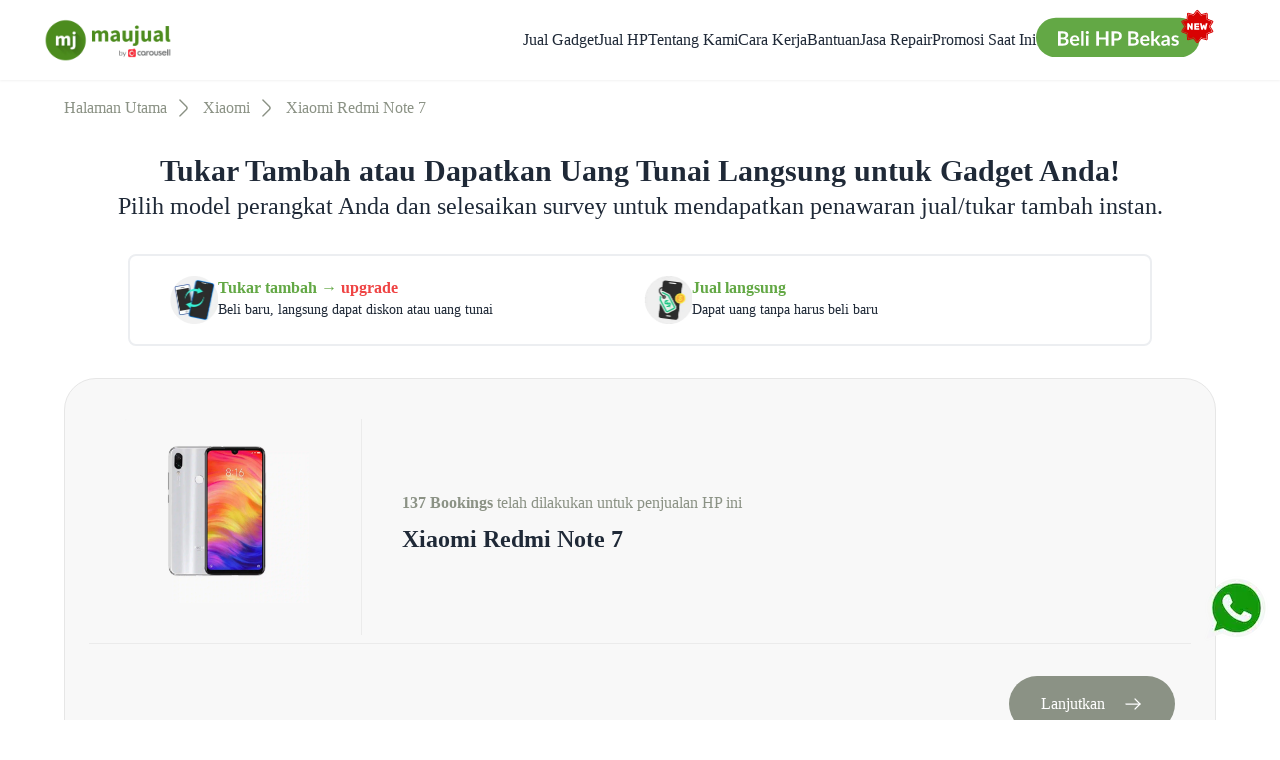

--- FILE ---
content_type: text/html; charset=utf-8
request_url: https://www.maujual.com/smartphone/jual-redmi-note-7
body_size: 70516
content:
<!DOCTYPE html><html class="scroll-smooth" style="scroll-behavior:smooth" lang="id"><head><meta charSet="utf-8"/><meta name="viewport" content="width=device-width"/><link rel="canonical" href="https://www.maujual.com/smartphone/jual-redmi-note-7"/><link rel="preload" as="image" imageSrcSet="/_next/image?url=https%3A%2F%2Fcdn.maujual.com%2Fpublic%2Fimages%2Fmj-logo-new-crop.png&amp;w=384&amp;q=75 384w, /_next/image?url=https%3A%2F%2Fcdn.maujual.com%2Fpublic%2Fimages%2Fmj-logo-new-crop.png&amp;w=640&amp;q=75 640w, /_next/image?url=https%3A%2F%2Fcdn.maujual.com%2Fpublic%2Fimages%2Fmj-logo-new-crop.png&amp;w=750&amp;q=75 750w, /_next/image?url=https%3A%2F%2Fcdn.maujual.com%2Fpublic%2Fimages%2Fmj-logo-new-crop.png&amp;w=828&amp;q=75 828w, /_next/image?url=https%3A%2F%2Fcdn.maujual.com%2Fpublic%2Fimages%2Fmj-logo-new-crop.png&amp;w=1080&amp;q=75 1080w, /_next/image?url=https%3A%2F%2Fcdn.maujual.com%2Fpublic%2Fimages%2Fmj-logo-new-crop.png&amp;w=1200&amp;q=75 1200w, /_next/image?url=https%3A%2F%2Fcdn.maujual.com%2Fpublic%2Fimages%2Fmj-logo-new-crop.png&amp;w=1920&amp;q=75 1920w, /_next/image?url=https%3A%2F%2Fcdn.maujual.com%2Fpublic%2Fimages%2Fmj-logo-new-crop.png&amp;w=2048&amp;q=75 2048w, /_next/image?url=https%3A%2F%2Fcdn.maujual.com%2Fpublic%2Fimages%2Fmj-logo-new-crop.png&amp;w=3840&amp;q=75 3840w" imageSizes="50vw" fetchpriority="high"/><title>Jual Hp Terdekat Xiaomi Redmi Note 7 Bekas Hingga Rp 400.000 di Maujual</title><meta name="description" content="Jual hp bekas di lokasi terdekatmu. Dapatkan harga hingga Rp 400.000 untuk hp Xiaomi Redmi Note 7 bekas. Cek harga penawaran langsung di Maujual"/><meta property="og:title" content="Jual Hp Terdekat Xiaomi Redmi Note 7 Bekas Hingga Rp 400.000 di Maujual"/><meta property="og:type" content="website"/><meta property="og:description" content="Jual hp bekas di lokasi terdekatmu. Dapatkan harga hingga Rp 400.000 untuk hp Xiaomi Redmi Note 7 bekas. Cek harga penawaran langsung di Maujual"/><meta property="og:image" content="https://laku6-maujual.s3-ap-southeast-1.amazonaws.com/assets_v2/og_image.jpg"/><meta property="og:url" content="www.maujual.com/smartphone/jual-redmi-note-7"/><link rel="shortcut icon" href="https://cdn.maujual.com/public/favicon.ico"/><meta name="next-head-count" content="12"/><link rel="preload" href="/_next/static/css/a59abdbc471201a0.css" as="style"/><link rel="stylesheet" href="/_next/static/css/a59abdbc471201a0.css" data-n-g=""/><link rel="preload" href="/_next/static/css/706e79a094b4a8e8.css" as="style"/><link rel="stylesheet" href="/_next/static/css/706e79a094b4a8e8.css" data-n-p=""/><noscript data-n-css=""></noscript><script defer="" nomodule="" src="/_next/static/chunks/polyfills-42372ed130431b0a.js"></script><script src="/_next/static/chunks/webpack-bffb0ee1901150c6.js" defer=""></script><script src="/_next/static/chunks/framework-b0ec748c7a4c483a.js" defer=""></script><script src="/_next/static/chunks/main-5ab101222835a96b.js" defer=""></script><script src="/_next/static/chunks/pages/_app-f1e4255ae2a74bb0.js" defer=""></script><script src="/_next/static/chunks/5675-34dec35de85b2a2f.js" defer=""></script><script src="/_next/static/chunks/1354-f03109d66e69ffa0.js" defer=""></script><script src="/_next/static/chunks/3996-11f74aa7e7357663.js" defer=""></script><script src="/_next/static/chunks/9332-c2ce3def78ccfc70.js" defer=""></script><script src="/_next/static/chunks/7095-c6784c76a93cbeef.js" defer=""></script><script src="/_next/static/chunks/4533-c1a0c2de149b3f2a.js" defer=""></script><script src="/_next/static/chunks/1900-fdf2bcf835962dd1.js" defer=""></script><script src="/_next/static/chunks/3941-fadfc70ad3125993.js" defer=""></script><script src="/_next/static/chunks/6538-0b06f29e72b2151d.js" defer=""></script><script src="/_next/static/chunks/9493-23002449e0d1f047.js" defer=""></script><script src="/_next/static/chunks/6819-c2c914e361c97e01.js" defer=""></script><script src="/_next/static/chunks/pages/product/%5B...slug%5D-9d1e2143a2425a66.js" defer=""></script><script src="/_next/static/4Q-jk5B7mylrgx5a_D4FS/_buildManifest.js" defer=""></script><script src="/_next/static/4Q-jk5B7mylrgx5a_D4FS/_ssgManifest.js" defer=""></script></head><body><div id="__next"><style>
    #nprogress {
      pointer-events: none;
    }
    #nprogress .bar {
      background: rgb(99, 168, 69);
      position: fixed;
      z-index: 9999;
      top: 0;
      left: 0;
      width: 100%;
      height: 6px;
    }
    #nprogress .peg {
      display: block;
      position: absolute;
      right: 0px;
      width: 100px;
      height: 100%;
      box-shadow: 0 0 10px rgb(99, 168, 69), 0 0 5px rgb(99, 168, 69);
      opacity: 1;
      -webkit-transform: rotate(3deg) translate(0px, -4px);
      -ms-transform: rotate(3deg) translate(0px, -4px);
      transform: rotate(3deg) translate(0px, -4px);
    }
    #nprogress .spinner {
      display: block;
      position: fixed;
      z-index: 1031;
      top: 15px;
      right: 15px;
    }
    #nprogress .spinner-icon {
      width: 18px;
      height: 18px;
      box-sizing: border-box;
      border: solid 2px transparent;
      border-top-color: rgb(99, 168, 69);
      border-left-color: rgb(99, 168, 69);
      border-radius: 50%;
      -webkit-animation: nprogresss-spinner 400ms linear infinite;
      animation: nprogress-spinner 400ms linear infinite;
    }
    .nprogress-custom-parent {
      overflow: hidden;
      position: relative;
    }
    .nprogress-custom-parent #nprogress .spinner,
    .nprogress-custom-parent #nprogress .bar {
      position: absolute;
    }
    @-webkit-keyframes nprogress-spinner {
      0% {
        -webkit-transform: rotate(0deg);
      }
      100% {
        -webkit-transform: rotate(360deg);
      }
    }
    @keyframes nprogress-spinner {
      0% {
        transform: rotate(0deg);
      }
      100% {
        transform: rotate(360deg);
      }
    }
  </style><div style="--color-primary:99 168 69;--color-dark:25 33 18;--color-light:139 146 133;color:#1F2937"><noscript><iframe src="https://www.googletagmanager.com/ns.html?id=GTM-MHRMVWQD"
            height="0" width="0" style="display:none;visibility:hidden"></iframe></noscript><main><div data-testid="header" class="w-full bg-white flex justify-center sticky top-0 z-100 drop-shadow-sm"><div class="flex flex-1 lg:max-h-20 items-center justify-between p-2 container md:px-8" aria-label="Global"><div class="flex lg:flex-1"><a class="-m-1.5 p-1.5 h-12 lg:h-14 flex justify-center items-center" href="/"><span class="sr-only">Maujual</span><div class=" w-28 lg:w-36 p-2 flex ms-1 justify-center"><img alt="maujual-logo" fetchpriority="high" loading="eager" width="200" height="100" decoding="async" data-nimg="1" style="color:transparent" sizes="50vw" srcSet="/_next/image?url=https%3A%2F%2Fcdn.maujual.com%2Fpublic%2Fimages%2Fmj-logo-new-crop.png&amp;w=384&amp;q=75 384w, /_next/image?url=https%3A%2F%2Fcdn.maujual.com%2Fpublic%2Fimages%2Fmj-logo-new-crop.png&amp;w=640&amp;q=75 640w, /_next/image?url=https%3A%2F%2Fcdn.maujual.com%2Fpublic%2Fimages%2Fmj-logo-new-crop.png&amp;w=750&amp;q=75 750w, /_next/image?url=https%3A%2F%2Fcdn.maujual.com%2Fpublic%2Fimages%2Fmj-logo-new-crop.png&amp;w=828&amp;q=75 828w, /_next/image?url=https%3A%2F%2Fcdn.maujual.com%2Fpublic%2Fimages%2Fmj-logo-new-crop.png&amp;w=1080&amp;q=75 1080w, /_next/image?url=https%3A%2F%2Fcdn.maujual.com%2Fpublic%2Fimages%2Fmj-logo-new-crop.png&amp;w=1200&amp;q=75 1200w, /_next/image?url=https%3A%2F%2Fcdn.maujual.com%2Fpublic%2Fimages%2Fmj-logo-new-crop.png&amp;w=1920&amp;q=75 1920w, /_next/image?url=https%3A%2F%2Fcdn.maujual.com%2Fpublic%2Fimages%2Fmj-logo-new-crop.png&amp;w=2048&amp;q=75 2048w, /_next/image?url=https%3A%2F%2Fcdn.maujual.com%2Fpublic%2Fimages%2Fmj-logo-new-crop.png&amp;w=3840&amp;q=75 3840w" src="/_next/image?url=https%3A%2F%2Fcdn.maujual.com%2Fpublic%2Fimages%2Fmj-logo-new-crop.png&amp;w=3840&amp;q=75"/></div></a></div><div class="hidden lg:flex w-full justify-end items-center gap-8 mr-8"><div class="hover:text-primary cursor-pointer">Jual Gadget</div><div class="hover:text-primary cursor-pointer">Jual HP</div><a class="hover:text-primary" href="/about-us">Tentang Kami</a><a class="hover:text-primary" href="/#sellFromHome">Cara Kerja</a><a class="hover:text-primary" href="/help">Bantuan</a><a target="_blank" class="hover:text-primary" href="https://repair-service.laku6.com/">Jasa Repair</a><a class="hover:text-primary" href="/trade-in-offers">Promosi Saat Ini</a><a class="block pb-2" target="_blank" rel="noopener noreferrer" href="https://shop.maujual.com/?utm_source=maujual+buyback+website&amp;utm_medium=homepage+button&amp;utm_campaign=evergreen"><div class="inline-block mb-2"><img alt="Beli HP Online Button" loading="lazy" width="260" height="80" decoding="async" data-nimg="1" class="h-auto w-[130px] md:w-[170px] lg:w-[180px] mt-2" style="color:transparent" src="https://cdn.maujual.com/public/images/header/shop-cta-v2.svg"/></div></a></div><div class="lg:hidden flex flex-1 justify-end"><a class="block mr-4 pb-2" target="_blank" rel="noopener noreferrer" href="https://shop.maujual.com/?utm_source=maujual+buyback+website&amp;utm_medium=homepage+button&amp;utm_campaign=evergreen"><div class="inline-block"><img alt="Beli HP Online Button" loading="lazy" width="260" height="80" decoding="async" data-nimg="1" class="h-auto w-[140px] md:w-[160px] lg:w-[200px]" style="color:transparent" src="https://cdn.maujual.com/public/images/header/shop-cta-v2.svg"/></div></a><button class=" p-1.5"><span class="sr-only">Menu</span><img alt="hamburger-icon" loading="lazy" width="0" height="0" decoding="async" data-nimg="1" class="h-6 w-auto" style="color:transparent" src="https://cdn.maujual.com/public/images/menu_icon.svg"/></button></div></div></div><script id="schema" type="application/ld+json">[
        {
        "@context": "https://schema.org/",
        "@type": "Organization",
        "name": "Maujual",
        "url": "https://www.maujual.com",
        "logo": "https://cdn.maujual.com/public/images/mj-logo-new-crop.png",
        "contactPoint": {
          "@type": "ContactPoint",
          "telephone": "150556",
          "contactType": "Customer Service"
        },
        "sameAs" : []
      },
        {
        "@context": "https://schema.org",
        "@type": "LocalBusiness",
        "address": {
          "@type": "PostalAddress",
          "addressLocality": "Jakarta Selatan",
          "addressRegion": "Indonesia",
          "postalCode": "12870",
          "streetAddress": "88 Kasablanka Tower A Floor 10E Jl. Raya Casablanca Kav.88, Kel. Menteng Dalam, Kec. Tebet, Kota Adm. Jakarta Selatan, Provinsi DKI Jakarta"
        },
        "aggregateRating": {
          "@type": "AggregateRating",
          "ratingValue": "5.0",
          "reviewCount": "1045"
        },
        "name": "Maujual",
        "telephone": "150556",
        "url": "https://www.maujual.com"
      },
           {
        "@context": "https://schema.org",
        "@type": "BreadcrumbList",
        "itemListElement":[
          {
              "@type": "ListItem",
              "position": 1,
              "item":{
                "@id": "https://www.maujual.com",
                "name": "Home"
              }
            }, {
              "@type": "ListItem",
              "position": 2,
              "item":{
                "@id": "https://www.maujual.com/jual/smartphone/xiaomi",
                "name": "Smartphone Xiaomi"
              }
            }, {
              "@type": "ListItem",
              "position": 3,
              "item":{
                "@id": "https://www.maujual.com/smartphone/jual-redmi-note-7",
                "name": "Xiaomi Redmi Note 7"
              }
            }
        ]
      },
           {
        "@context":"https://schema.org",
        "@type":"WebSite",
        "url":"https://www.maujual.com/smartphone/jual-redmi-note-7",
        "organizeAction":
        {
          "@type":"OrganizeAction",
          "url":"https://www.maujual.com/smartphone/jual-redmi-note-7"
        }
      },{
        "@context": "https://schema.org",
        "@type":"WebPage",
        "@id": "https://www.maujual.com/smartphone/jual-redmi-note-7",
        "url": "https://www.maujual.com/smartphone/jual-redmi-note-7",
        "name": "Jual Xiaomi Redmi Note 7",
          "about":{
            "@type": "Brand",
              "name": "MainEntity",
              "sameAs": "https://www.maujual.com/smartphone/jual-redmi-note-7"
          },
        "isPartOf":"https://www.maujual.com/jual/smartphone/Xiaomi",
        "primaryImageOfPage":{"@id":"https://laku6-maujual.s3-ap-southeast-1.amazonaws.com/assets_v2/og_image.jpg"},
        "thumbnailUrl":"https://cdn.maujual.com/public/brand-icon/xiaomi.png",
        "datePublished":"2023-11-06T03:20:25+00:00",
        "dateModified":"2026-01-21T00:00:00+00:00",
        "description":"Jual hp bekas di lokasi terdekatmu. Dapatkan harga hingga Rp 400.000 untuk hp Xiaomi Redmi Note 7 bekas. Cek harga penawaran langsung di Maujual",
        "breadcrumb":"https://www.maujual.com/smartphone/jual-redmi-note-7",
        "inLanguage":"id",
        "potentialAction":[{
          "@type":"ReadAction",
          "target":"https://www.maujual.com/smartphone/jual-redmi-note-7"
          }
        ]
      }
      ]</script><section class="container px-4 md:px-16 mx-auto py-4"><nav class="flex flex-wrap" aria-label="Breadcrumb"><ol class="flex items-center space-x-1 overflow-x-auto" style="scrollbar-width:none"><li class="inline-flex items-center breadcrumb text-primary-light hover:text-primary"><a class="inline-flex items-center " href="/">Halaman Utama</a></li><li class="breadcrumb text-primary-light hover:text-primary"><div class="flex items-center"><svg width="24" height="24" viewBox="0 0 24 24" fill="currentColor" xmlns="http://www.w3.org/2000/svg"><path d="M8.9101 20.67C8.7201 20.67 8.5301 20.6 8.3801 20.45C8.0901 20.16 8.0901 19.68 8.3801 19.39L14.9001 12.87C15.3801 12.39 15.3801 11.61 14.9001 11.13L8.3801 4.61002C8.0901 4.32002 8.0901 3.84002 8.3801 3.55002C8.6701 3.26002 9.1501 3.26002 9.4401 3.55002L15.9601 10.07C16.4701 10.58 16.7601 11.27 16.7601 12C16.7601 12.73 16.4801 13.42 15.9601 13.93L9.4401 20.45C9.2901 20.59 9.1001 20.67 8.9101 20.67Z"></path></svg><a class="ml-1 md:ml-2 max-w-[12rem] overflow-ellipsis overflow-hidden whitespace-nowrap" style="pointer-events:auto" href="/jual/smartphone/xiaomi">Xiaomi</a></div></li><li class="breadcrumb text-primary-light hover:text-primary"><div class="flex items-center"><svg width="24" height="24" viewBox="0 0 24 24" fill="currentColor" xmlns="http://www.w3.org/2000/svg"><path d="M8.9101 20.67C8.7201 20.67 8.5301 20.6 8.3801 20.45C8.0901 20.16 8.0901 19.68 8.3801 19.39L14.9001 12.87C15.3801 12.39 15.3801 11.61 14.9001 11.13L8.3801 4.61002C8.0901 4.32002 8.0901 3.84002 8.3801 3.55002C8.6701 3.26002 9.1501 3.26002 9.4401 3.55002L15.9601 10.07C16.4701 10.58 16.7601 11.27 16.7601 12C16.7601 12.73 16.4801 13.42 15.9601 13.93L9.4401 20.45C9.2901 20.59 9.1001 20.67 8.9101 20.67Z"></path></svg><a class="ml-1 md:ml-2 max-w-[12rem] overflow-ellipsis overflow-hidden whitespace-nowrap" style="pointer-events:none" href="/product/[...slug]">Xiaomi Redmi Note 7</a></div></li></ol></nav></section><div class="container px-4 md:px-16 mx-auto"><div class="container md:mt-4 text-center"><h2 class="text-[18px]/[26px] md:text-[30px]/[38px] font-semibold">Tukar Tambah atau Dapatkan Uang Tunai Langsung untuk Gadget Anda!</h2><h3 class="font-light mb-4 md:mb-8">Pilih model perangkat Anda dan selesaikan survey untuk mendapatkan penawaran jual/tukar tambah instan.</h3></div><div class="container md:px-8 lg:px-16 w-full mx-auto text-center mb-8 undefined"><div class="grid grid-cols-2 text-left gap-2 bg-white p-2 sm:p-5 sm:px-10 rounded-lg border-2 border-[#ECEEF1] "><div class="flex gap-3"><div class="w-12 h-12 flex items-center"><img alt="trade in" loading="lazy" width="300" height="300" decoding="async" data-nimg="1" style="color:transparent" srcSet="/_next/image?url=https%3A%2F%2Fcdn.maujual.com%2Fpublic%2Fimages%2Ficon-tradein.webp&amp;w=384&amp;q=75 1x, /_next/image?url=https%3A%2F%2Fcdn.maujual.com%2Fpublic%2Fimages%2Ficon-tradein.webp&amp;w=640&amp;q=75 2x" src="/_next/image?url=https%3A%2F%2Fcdn.maujual.com%2Fpublic%2Fimages%2Ficon-tradein.webp&amp;w=640&amp;q=75"/></div><div class="flex-1 min-w-0"><div class="font-semibold sm:text-base text-sm"><span class="text-primary">Tukar tambah → </span><span class="text-red-500">upgrade</span></div><div class="text-sm leading-5">Beli baru, langsung dapat diskon atau uang tunai</div></div></div><div class="flex gap-3"><div class="w-12 h-12 flex items-center"><img alt="trade in" loading="lazy" width="300" height="300" decoding="async" data-nimg="1" style="color:transparent" srcSet="/_next/image?url=https%3A%2F%2Fcdn.maujual.com%2Fpublic%2Fimages%2Ficon-cashout.webp&amp;w=384&amp;q=75 1x, /_next/image?url=https%3A%2F%2Fcdn.maujual.com%2Fpublic%2Fimages%2Ficon-cashout.webp&amp;w=640&amp;q=75 2x" src="/_next/image?url=https%3A%2F%2Fcdn.maujual.com%2Fpublic%2Fimages%2Ficon-cashout.webp&amp;w=640&amp;q=75"/></div><div class="flex-1 min-w-0"><div class="font-semibold text-primary sm:text-base text-sm">Jual langsung</div><div class="text-sm leading-5">Dapat uang tanpa harus beli baru</div></div></div></div></div><div class="border-solid border border-box-border lg:rounded-[2rem] rounded-xl bg-box-bg w-full h-auto flex flex-col relative mb-8 md:mb-12 p-2"><div class="flex h-full"><div class=" h-full"><div class="flex flex-col lg:content-center justify-center h-full w-32 lg:w-72"><img class="h-[6.5rem] lg:h-[11.5rem] lg:mx-12 mx-auto my-6 md:my-8 object-contain" src="https://cdn.maujual.com/public/catalog/p-148-white.webp" alt="Xiaomi Redmi Note 7 product image"/></div></div><div class="flex items-stretch mt-8 w-[1px] bg-separator-grey"></div><div class=" flex flex-col justify-center content-between lg:ms-[2.5rem] ms-4 lg:mt-10"><div class="flex flex-col"><p class="flex w-full text-primary-light my-2"><span><span class="font-semibold">137 Bookings</span> <!-- -->telah dilakukan untuk penjualan HP ini</span></p><span class="font-semibold text-[18px]/[26px] md:text-[24px]/[32px]">Xiaomi Redmi Note 7</span><div></div></div><div class="hidden lg:flex mt-6 justify-between me-8"></div></div></div><div class="lg:hidden flex flex-col mx-4 my-2 mt-4"><div class="lg:hidden flex w-[calc(100%-2rem)] mx-auto h-px bg-separator-grey mb-2"></div></div><div class="hidden lg:flex w-[calc(100%-2rem)] mx-auto h-px bg-separator-grey my-2"></div><div class="hidden lg:flex flex-row mx-8 mt-6 mb-6 justify-between"><div class="flex flex-col ml-72"></div><div class="flex flex-col items-end"><button id="btnProductDetailNextToSurvey" class="flex flex-wrap ms-4 h-[3.5rem] items-center px-8 rounded-full text-white bg-primary-light" disabled=""><div class="flex"><p>Lanjutkan</p><img alt="next" loading="lazy" width="20" height="20" decoding="async" data-nimg="1" class="my-auto ms-[1.125rem]" style="color:transparent" src="https://cdn.maujual.com/public/icons/right-arrow-white.svg"/></div></button><small class="mt-2 text-center text-primary-light">*<!-- -->Silakan pilih varian terlebih dahulu</small></div></div><div class="lg:hidden flex flex-col mx-4 mt-2 mb-4"><button id="btnProductDetailNextToSurvey" type="submit" class="h-12 w-full self-center items-center rounded-full text-white bg-primary-light" disabled=""><div class="flex justify-center h-full items-center"><p>Lanjutkan</p><img alt="next" loading="lazy" width="20" height="20" decoding="async" data-nimg="1" class="my-auto ms-[1.125rem]" style="color:transparent" src="https://cdn.maujual.com/public/icons/right-arrow-white.svg"/></div></button><small class="mt-2 text-center text-primary-light">*<!-- -->Silakan pilih varian terlebih dahulu</small></div></div><section class="mb-8 md:mb-12 py-6 px-8 border rounded-xl"><h3 class="mb-3">Kisaran Harga Xiaomi Redmi Note 7 Untuk Kondisi Mulus</h3><hr class="mb-3"/><div class="relative overflow-x-auto mb-3"><table class="w-full text-left"><thead><tr class="border-b"><th scope="col" class="align-top">Kapasitas Penyimpanan</th><th scope="col" class="align-top">Kisaran Harga</th></tr></thead><tbody></tbody></table></div><div class="flex flex-warp"><div><svg xmlns="http://www.w3.org/2000/svg" viewBox="0 0 20 20" fill="currentColor" aria-hidden="true" class="mt-[2px] w-4 h-4 col-span-1 lg:pt-0 pt-0.5 mr-1 text-gray-400" width="20" height="20"><path fill-rule="evenodd" d="M18 10a8 8 0 11-16 0 8 8 0 0116 0zm-7-4a1 1 0 11-2 0 1 1 0 012 0zM9 9a.75.75 0 000 1.5h.253a.25.25 0 01.244.304l-.459 2.066A1.75 1.75 0 0010.747 15H11a.75.75 0 000-1.5h-.253a.25.25 0 01-.244-.304l.459-2.066A1.75 1.75 0 009.253 9H9z" clip-rule="evenodd"></path></svg></div><div class="font-light sm:text-xs md:text-sm">Harga diatas tergantung hasil pengecekan kondisi gadget. Semakin baik kondisi gadget, semakin tinggi pula harga yang ditawarkan oleh Maujual.</div></div></section></div><div class="lg:mt-[3.5rem] mt-8"><div class="w-full"><div class="container mx-auto"><div class="mx-4 md:mx-8 lg:mx-16"><section id="sellingMethod" class="mb-16 px-4 md:px-8 lg:px-8 mx-auto"><div class="flex justify-center flex-col py-6"><div class="lg:flex flex-col justify-center mb-6 lg:mb-0 text-center"><h2 class="lg:mt-0">Pilihan Cara Jual</h2><h3 class="mt-1 lg:mt-3 text-sm/7 md:text-base/7 lg:text-lg/7 xl:text-xl/7 leading-5 lg:font-light">Berbagai cara jual yang bisa kamu sesuaikan dengan kebutuhanmu.</h3></div><div class="lg:py-5 -mt-6 sm:mt-0 flex lg:flex-row flex-col"><div class="w-full flex flex-col items-center lg:mx-4 bg-gray-100 rounded-2xl my-2 py-2 lg:py-4 px-2"><div class="flex items-center mt-4 md:mb-6 lg:mb-4 lg:mt-2"><img src="https://cdn.maujual.com/public/images/selling-method-icon/selling-method-icon-4.png" alt="Trade-in" class="w-20 lg:w-32 h-auto" sizes="(min-width: 1025px) 100vw, (min-width: 640px) 80vw, (min-width: 200px) 50vw, 50vw"/></div><div class="text-container p-2 ml-2 w-full flex flex-row items-center text-center"><div class="w-full"><p class="font-bold text-lg/7 md:text-2xl/7 lg:text-2xl/7 xl:text-2xl/7 mb-1 lg:mb-3">Trade-in</p><p class="lg:mt-1 text-sm/7 md:text-base/7 lg:text-lg/7 xl:text-md/7 leading-5 font-light">Tukar tambah gadget lama kamu ke gadget baru dan dapatkan promo ekslusif.</p></div></div></div><div class="w-full flex flex-col items-center lg:mx-4 bg-gray-100 rounded-2xl my-2 py-2 lg:py-4 px-2"><div class="flex items-center mt-4 md:mb-6 lg:mb-4 lg:mt-2"><img src="https://cdn.maujual.com/public/images/selling-method-icon/selling-method-icon-5.png" alt="Cash Out" class="w-20 lg:w-32 h-auto" sizes="(min-width: 1025px) 100vw, (min-width: 640px) 80vw, (min-width: 200px) 50vw, 50vw"/></div><div class="text-container p-2 ml-2 w-full flex flex-row items-center text-center"><div class="w-full"><p class="font-bold text-lg/7 md:text-2xl/7 lg:text-2xl/7 xl:text-2xl/7 mb-1 lg:mb-3">Cash Out</p><p class="lg:mt-1 text-sm/7 md:text-base/7 lg:text-lg/7 xl:text-md/7 leading-5 font-light">Jual gadget lama tanpa harus beli baru. Terima uang di tempat tanpa ribet!</p></div></div></div></div></div></section></div></div></div><section class="mb-8 md:mb-12 container px-4 md:px-8 lg:px-16 mx-auto relative"><div id="sellFromHome" class="absolute -top-36"></div><div class="flex flex-col items-center mb-5 text-center"><h2 class="mb-2">Cara Jual Gadget di Maujual</h2><h3 class="large text-sm md:text-lg font-light">3 langkah mudah jual gadget darimana saja, kapan saja!</h3></div><div class="flex flex-col lg:flex-row"><div class="flex justify-center lg:w-1/3 md:px-3 lg:basis-1/3"><div class="flex items-center w-80 py-5"><div class="flex flex-row lg:flex-col items-center lg:text-center w-full h-full"><div class="w-24 h-20 mt-1 lg:w-36 lg:h-32 basis-1/3 my-6 "><img src="https://cdn.maujual.com/public/images/sfa-icons/estimated_offer.webp" width="100" height="100" alt="selling-from-home-icon-1" class="bg-gray-50 mx-auto"/></div><div class="flex flex-wrap md:flex-row ml-4 mx-auto md:ml-0 basis-2/3"><div><large class="font-semibold text-lg">Dapat Penawaran Cepat</large><p class="font-light text-sm lg:mt-3 lg:text-base">Isi survey singkat dan dapatkan estimasi harga HPmu.</p></div></div></div></div></div><div class="flex justify-center lg:w-1/3 md:px-3 lg:basis-1/3"><div class="flex items-center w-80 py-5"><div class="flex flex-row lg:flex-col items-center lg:text-center w-full h-full"><div class="w-24 h-20 mt-1 lg:w-36 lg:h-32 basis-1/3 my-6 "><img src="https://cdn.maujual.com/public/images/sfa-icons/selling_option.webp" width="100" height="100" alt="selling-from-home-icon-2" class="bg-gray-50 mx-auto"/></div><div class="flex flex-wrap md:flex-row ml-4 mx-auto md:ml-0 basis-2/3"><div><large class="font-semibold text-lg">Pilih Opsi Tukar Tambah</large><p class="font-light text-sm lg:mt-3 lg:text-base">Kunjungi toko terdekat kapan saja atau jadwalkan transaksi.</p></div></div></div></div></div><div class="flex justify-center lg:w-1/3 md:px-3 lg:basis-1/3"><div class="flex items-center w-80 py-5"><div class="flex flex-row lg:flex-col items-center lg:text-center w-full h-full"><div class="w-24 h-20 mt-1 lg:w-36 lg:h-32 basis-1/3 my-6 "><img src="https://cdn.maujual.com/public/images/sfa-icons/final_offer.webp" width="100" height="100" alt="selling-from-home-icon-3" class="bg-gray-50 mx-auto"/></div><div class="flex flex-wrap md:flex-row ml-4 mx-auto md:ml-0 basis-2/3"><div><large class="font-semibold text-lg">Selesaikan Transaksi</large><p class="font-light text-sm lg:mt-3 lg:text-base">Langsung dapat penawaran akhir setelah melakukan test fungsi.</p></div></div></div></div></div></div></section><section class="mb-8 md:mb-16 container px-4 md:px-8 lg:px-16 mx-auto relative"><div id="sellYourPhone" class="absolute -top-36"></div><div class="flex flex-col-reverse lg:flex-row justify-center"><div class="w-60 lg:w-1/3 lg:flex flex-col items-center m-auto lg:mr-10"><img src="https://cdn.maujual.com/public/images/c2b-image-new.webp" alt="two person see mobile phone" sizes="50vw"/></div><div class="lg:py-5"><div class="mb-5"><h2 class="text-center lg:text-left mb-2">Kenapa Harus Jual Gadget di Maujual</h2></div><div class="flex flex-col"><div class="flex flex-col lg:flex-row"><div class="w-full rounded-xl p-2 mb-2 flex items-center"><div class="w-[4.5rem] h-16 bg-gray-100 rounded-xl flex items-center"><img src="https://cdn.maujual.com/public/images/wst-icons/why-sell-to-icon-1.webp" alt="selling-from-home-icon-1" class="w-full" sizes="20vw"/></div><div class="p-2 ml-2 w-full flex flex-row items-center"><div><p class="font-bold mb-2">Praktis dan Cepat</p><p class="lg:mt-1 text-sm font-light">Dapatkan penawaran instan dan gratis penjemoutan ke alamatmu.</p></div></div></div><div class="w-full rounded-xl p-2 mb-2 flex items-center"><div class="w-[4.5rem] h-16 bg-gray-100 rounded-xl flex items-center"><img src="https://cdn.maujual.com/public/images/wst-icons/why-sell-to-icon-2.webp" alt="selling-from-home-icon-1" class="w-full" sizes="20vw"/></div><div class="p-2 ml-2 w-full flex flex-row items-center"><div><p class="font-bold mb-2">Tanpa Repot</p><p class="lg:mt-1 text-sm font-light">Devicemu pasti terjual dan dibayar cepat karena dijual langsung ke Maujual.</p></div></div></div></div><div class="flex flex-col lg:flex-row"><div class="w-full rounded-xl p-2 mb-2 flex items-center"><div class="w-[4.5rem] h-16 bg-gray-100 rounded-xl flex items-center"><img src="https://cdn.maujual.com/public/images/wst-icons/why-sell-to-icon-3.webp" alt="selling-from-home-icon-1" class="w-full" sizes="20vw"/></div><div class="p-2 ml-2 w-full flex flex-row items-center"><div><p class="font-bold mb-2">Aman dan Terjamin</p><p class="lg:mt-1 text-sm font-light">Semua transaksi menjalani penghapusan data untuk melindungi privasimu.</p></div></div></div><div class="w-full rounded-xl p-2 mb-2 flex items-center"><div class="w-[4.5rem] h-16 bg-gray-100 rounded-xl flex items-center"><img src="https://cdn.maujual.com/public/images/wst-icons/why-sell-to-icon-4.webp" alt="selling-from-home-icon-1" class="w-full" sizes="20vw"/></div><div class="p-2 ml-2 w-full flex flex-row items-center"><div><p class="font-bold mb-2">Hemat &amp; Selamatkan Bumi</p><p class="lg:mt-1 text-sm font-light">Danai perangkat baru sambil mengurangi limbah elektronik.</p></div></div></div></div></div></div></div></section><section class="mb-10 md:mb-16 container px-4 md:px-8 lg:px-16 mx-auto relative pb-1"><div id="testimonial" class="absolute -top-36"></div><div class="flex flex-col items-center mb-5 text-center"><h2 class="mb-2">Pengalaman Jual Gadget Mudah &amp; Cepat di Maujual</h2><h3 class="large">Dengarkan pendapat mereka yang sudah berhasil jual HP bekas di Maujual</h3></div><div class="slick-slider slick-initialized" dir="ltr"><div id="divHomeTestimonialSectionPrev" class="bg-gray-200 hover:bg-primary absolute w-8 h-8 rounded-full flex items-center justify-center -left-2 top-28 cursor-pointer shadow-lg z-10 group transition-colors"><svg width="24" height="24" viewBox="0 0 24 24" fill="none" xmlns="http://www.w3.org/2000/svg" class="group-hover:text-white"><path d="M15 20.67C14.81 20.67 14.62 20.6 14.47 20.45L7.95003 13.93C6.89003 12.87 6.89003 11.13 7.95003 10.07L14.47 3.55002C14.76 3.26002 15.24 3.26002 15.53 3.55002C15.82 3.84002 15.82 4.32002 15.53 4.61002L9.01003 11.13C8.53003 11.61 8.53003 12.39 9.01003 12.87L15.53 19.39C15.82 19.68 15.82 20.16 15.53 20.45C15.38 20.59 15.19 20.67 15 20.67Z" fill="currentColor"></path></svg></div><div class="slick-list"><div class="slick-track" style="width:366.6666666666667%;left:-100%"><div data-index="-3" tabindex="-1" class="slick-slide slick-cloned" aria-hidden="true" style="width:9.090909090909092%"></div><div data-index="-2" tabindex="-1" class="slick-slide slick-cloned" aria-hidden="true" style="width:9.090909090909092%"></div><div data-index="-1" tabindex="-1" class="slick-slide slick-cloned" aria-hidden="true" style="width:9.090909090909092%"></div><div data-index="0" class="slick-slide slick-active slick-current" tabindex="-1" aria-hidden="false" style="outline:none;width:9.090909090909092%"></div><div data-index="1" class="slick-slide slick-active" tabindex="-1" aria-hidden="false" style="outline:none;width:9.090909090909092%"></div><div data-index="2" class="slick-slide slick-active" tabindex="-1" aria-hidden="false" style="outline:none;width:9.090909090909092%"></div><div data-index="3" class="slick-slide" tabindex="-1" aria-hidden="true" style="outline:none;width:9.090909090909092%"></div><div data-index="4" tabindex="-1" class="slick-slide slick-cloned" aria-hidden="true" style="width:9.090909090909092%"></div><div data-index="5" tabindex="-1" class="slick-slide slick-cloned" aria-hidden="true" style="width:9.090909090909092%"></div><div data-index="6" tabindex="-1" class="slick-slide slick-cloned" aria-hidden="true" style="width:9.090909090909092%"></div><div data-index="7" tabindex="-1" class="slick-slide slick-cloned" aria-hidden="true" style="width:9.090909090909092%"></div></div></div><div id="divHomeTestimonialSectionNext" class="bg-gray-200 hover:bg-primary absolute w-8 h-8 rounded-full flex items-center justify-center -right-2 top-28 cursor-pointer shadow-lg group transition-colors"><svg width="24" height="24" viewBox="0 0 24 24" fill="none" xmlns="http://www.w3.org/2000/svg" class="group-hover:text-white rotate-180"><path d="M15 20.67C14.81 20.67 14.62 20.6 14.47 20.45L7.95003 13.93C6.89003 12.87 6.89003 11.13 7.95003 10.07L14.47 3.55002C14.76 3.26002 15.24 3.26002 15.53 3.55002C15.82 3.84002 15.82 4.32002 15.53 4.61002L9.01003 11.13C8.53003 11.61 8.53003 12.39 9.01003 12.87L15.53 19.39C15.82 19.68 15.82 20.16 15.53 20.45C15.38 20.59 15.19 20.67 15 20.67Z" fill="currentColor"></path></svg></div></div></section><section id="faq" class="mb-8 md:mb-12 container px-4 md:px-8 lg:px-16 mx-auto"><div class="flex flex-col items-center mb-5 text-center"><h2 class="mb-2">Seputar Pertanyaan Umum (FAQ)</h2></div><div><div class="rounded-[0.5rem] border mb-4"><div class="rounded-full bg-white"><button id="btnSharedFaqToogle1" class="flex w-full px-5 py-3 md:py-4 text-primary-dark text-left text-base md:text-lg md:font-medium" type="button"><div class="flex w-full justify-between items-center"><h3 class="w-[90%] font-normal text-lg lg:text-xl">Bagaimana cara menjual handphone di Maujual?</h3><div class="flex justify-end"><img src="https://cdn.maujual.com/public/icons/Add.svg" alt="add"/></div></div></button><div class="hidden"><hr class="mx-5"/><p class="px-5 py-4 whitespace-pre-line">1. Masukkan jenis handphone kamu dan lengkapi survei yang ada.
2. Isi data lengkap kamu dan lakukan pendaftaran.
3. Tim Maujual akan mengkonfirmasi waktu untuk inspeksi dan pick-up
4. Tim Inspeksi Maujual akan datang ke lokasimu untuk melakukan inspeksi.
5. Kalau kamu setuju dengan harga yang ditawarkan, maka uang akan masuk ke rekeningmu secara real time.</p></div></div></div><div class="rounded-[0.5rem] border mb-4"><div class="rounded-full bg-white"><button id="btnSharedFaqToogle2" class="flex w-full px-5 py-3 md:py-4 text-primary-dark text-left text-base md:text-lg md:font-medium" type="button"><div class="flex w-full justify-between items-center"><h3 class="w-[90%] font-normal text-lg lg:text-xl">Bagaimana grading atau penilaian handphone di Maujual?</h3><div class="flex justify-end"><img src="https://cdn.maujual.com/public/icons/Add.svg" alt="add"/></div></div></button><div class="hidden"><hr class="mx-5"/><p class="px-5 py-4 whitespace-pre-line">Handphone kamu akan dinilai berdasarkan beberapa kriteria sebagai berikut:
1. Kondisi fisik handphone
2. Fungsi dari perangkat handphone kamu, seperti layar sentuh, speaker, ketahanan baterai, dsb.
3. Kelengkapan aksesories, seperti charger, kabel charger, earphone (kalau ada), dus (kalau ada)</p></div></div></div><div class="rounded-[0.5rem] border mb-4"><div class="rounded-full bg-white"><button id="btnSharedFaqToogle3" class="flex w-full px-5 py-3 md:py-4 text-primary-dark text-left text-base md:text-lg md:font-medium" type="button"><div class="flex w-full justify-between items-center"><h3 class="w-[90%] font-normal text-lg lg:text-xl">Bagaimana cara saya mendapatkan uang dari penjualan handphone saya di Maujual?</h3><div class="flex justify-end"><img src="https://cdn.maujual.com/public/icons/Add.svg" alt="add"/></div></div></button><div class="hidden"><hr class="mx-5"/><p class="px-5 py-4 whitespace-pre-line">Pada saat kamu sudah menyetujui harga yang ditawarkan oleh Tim Inspeksi Maujual pada saat inspeksi, maka Tim Inspeksi akan mentransferkan uang ke rekening bank atau e-wallet kamu seperti Gopay.</p></div></div></div><div class="rounded-[0.5rem] border mb-4"><div class="rounded-full bg-white"><button id="btnSharedFaqToogle4" class="flex w-full px-5 py-3 md:py-4 text-primary-dark text-left text-base md:text-lg md:font-medium" type="button"><div class="flex w-full justify-between items-center"><h3 class="w-[90%] font-normal text-lg lg:text-xl">Bisakah saya menjual handphone saya hari ini ke Maujual?</h3><div class="flex justify-end"><img src="https://cdn.maujual.com/public/icons/Add.svg" alt="add"/></div></div></button><div class="hidden"><hr class="mx-5"/><p class="px-5 py-4 whitespace-pre-line">Kamu bisa melakukan pendaftaran terlebih dahulu di situs maujual.com dan setelah itu mengatur tanggal penjemputan dan inspeksi.</p></div></div></div><div class="rounded-[0.5rem] border mb-4"><div class="rounded-full bg-white"><button id="btnSharedFaqToogle5" class="flex w-full px-5 py-3 md:py-4 text-primary-dark text-left text-base md:text-lg md:font-medium" type="button"><div class="flex w-full justify-between items-center"><h3 class="w-[90%] font-normal text-lg lg:text-xl">Bagaimana cara menjual handphone secara online dengan aman?</h3><div class="flex justify-end"><img src="https://cdn.maujual.com/public/icons/Add.svg" alt="add"/></div></div></button><div class="hidden"><hr class="mx-5"/><p class="px-5 py-4 whitespace-pre-line">Khawatir transaksi online kamu tidak aman? Maujual adalah solusinya! Kami menyediakan platform dimana kamu bisa menjual handphone lama kamu dengan aman dan mudah. Yang kamu perlu lakukan hanyalah mendaftar di maujual.com dan menjawab beberapa pertanyaan seputar kondisi handphone kamu dan kamu akan mendapatkan harga penawaran dari Maujual. Apabila kamu setuju dengan harga yang ditawarkan,tim kami yang akan menjemput dan melakukan pemeriksaan kondisi handphone-mu di tempat yang sudah kamu tetapkan, sekalipun itu dari rumahmu.</p></div></div></div><div class="w-full pt-3 text-center"><a id="btnSharedFaqLoadMore" class="button" href="/help">Lihat Pertanyaan Lainnya</a></div></div></section><div id="most-sold-phone" class="relative"><img alt="most-selling-gradient" loading="lazy" decoding="async" data-nimg="fill" class="-z-10" style="position:absolute;height:100%;width:100%;left:0;top:0;right:0;bottom:0;color:transparent" sizes="100vw" srcSet="/_next/image?url=https%3A%2F%2Fcdn.maujual.com%2Fpublic%2Fimages%2Fmost-selling-gradient.webp&amp;w=640&amp;q=75 640w, /_next/image?url=https%3A%2F%2Fcdn.maujual.com%2Fpublic%2Fimages%2Fmost-selling-gradient.webp&amp;w=750&amp;q=75 750w, /_next/image?url=https%3A%2F%2Fcdn.maujual.com%2Fpublic%2Fimages%2Fmost-selling-gradient.webp&amp;w=828&amp;q=75 828w, /_next/image?url=https%3A%2F%2Fcdn.maujual.com%2Fpublic%2Fimages%2Fmost-selling-gradient.webp&amp;w=1080&amp;q=75 1080w, /_next/image?url=https%3A%2F%2Fcdn.maujual.com%2Fpublic%2Fimages%2Fmost-selling-gradient.webp&amp;w=1200&amp;q=75 1200w, /_next/image?url=https%3A%2F%2Fcdn.maujual.com%2Fpublic%2Fimages%2Fmost-selling-gradient.webp&amp;w=1920&amp;q=75 1920w, /_next/image?url=https%3A%2F%2Fcdn.maujual.com%2Fpublic%2Fimages%2Fmost-selling-gradient.webp&amp;w=2048&amp;q=75 2048w, /_next/image?url=https%3A%2F%2Fcdn.maujual.com%2Fpublic%2Fimages%2Fmost-selling-gradient.webp&amp;w=3840&amp;q=75 3840w" src="/_next/image?url=https%3A%2F%2Fcdn.maujual.com%2Fpublic%2Fimages%2Fmost-selling-gradient.webp&amp;w=3840&amp;q=75"/><section class="mb-8 md:mb-12 container px-4 md:px-8 lg:px-16 mx-auto py-5 z-10"><div class="flex flex-col items-start mb-5 text-center"><h2 class="mb-3">Gadget Bekas Paling Terjual</h2></div><div><div><h3 class="font-medium">Merek Gadget Bekas Populer</h3><div class="my-3"></div><hr class="my-5"/></div></div></section></div></div><div><a id="sticky-wa-button" tabindex="-1" class="fixed bottom-20 right-3 z-50 w-12 h-12 md:w-16 md:h-16" target="_blank" href="https://wa.me/6281574478867"><img alt="whatsapp_button" loading="lazy" width="64" height="64" decoding="async" data-nimg="1" style="color:transparent" srcSet="/_next/image?url=https%3A%2F%2Fcdn.maujual.com%2Fpublic%2Ficons%2Fwhatsapp_sticky.webp&amp;w=64&amp;q=75 1x, /_next/image?url=https%3A%2F%2Fcdn.maujual.com%2Fpublic%2Ficons%2Fwhatsapp_sticky.webp&amp;w=128&amp;q=75 2x" src="/_next/image?url=https%3A%2F%2Fcdn.maujual.com%2Fpublic%2Ficons%2Fwhatsapp_sticky.webp&amp;w=128&amp;q=75"/></a></div><div class="bg-primary-dark"><h1 class="text-white text-center py-3 text-xl lg:text-3xl font-semibold">Jual atau Tukar Tambah Xiaomi Redmi Note 7</h1><hr class=" border-gray-300 opacity-30"/><div class="container mx-auto py-8 px-4 md:px-8 lg:px-16"><div class="flex flex-wrap md:[&amp;&gt;*:not(:first-child)]:border-l-[1px] md:[&amp;&gt;*:not(:first-child)]:border-gray-300 md:[&amp;&gt;*:not(:first-child)]:border-opacity-30 "><div class="w-full md:w-1/4 mb-10 md:pr-8 "><img alt="Maujual Company Logo" loading="lazy" width="0" height="0" decoding="async" data-nimg="1" class="mb-4 w-28 h-auto" style="color:transparent" sizes="50vw" srcSet="/_next/image?url=https%3A%2F%2Fcdn.maujual.com%2Fpublic%2Fimages%2Fmj-logo-new.png&amp;w=384&amp;q=75 384w, /_next/image?url=https%3A%2F%2Fcdn.maujual.com%2Fpublic%2Fimages%2Fmj-logo-new.png&amp;w=640&amp;q=75 640w, /_next/image?url=https%3A%2F%2Fcdn.maujual.com%2Fpublic%2Fimages%2Fmj-logo-new.png&amp;w=750&amp;q=75 750w, /_next/image?url=https%3A%2F%2Fcdn.maujual.com%2Fpublic%2Fimages%2Fmj-logo-new.png&amp;w=828&amp;q=75 828w, /_next/image?url=https%3A%2F%2Fcdn.maujual.com%2Fpublic%2Fimages%2Fmj-logo-new.png&amp;w=1080&amp;q=75 1080w, /_next/image?url=https%3A%2F%2Fcdn.maujual.com%2Fpublic%2Fimages%2Fmj-logo-new.png&amp;w=1200&amp;q=75 1200w, /_next/image?url=https%3A%2F%2Fcdn.maujual.com%2Fpublic%2Fimages%2Fmj-logo-new.png&amp;w=1920&amp;q=75 1920w, /_next/image?url=https%3A%2F%2Fcdn.maujual.com%2Fpublic%2Fimages%2Fmj-logo-new.png&amp;w=2048&amp;q=75 2048w, /_next/image?url=https%3A%2F%2Fcdn.maujual.com%2Fpublic%2Fimages%2Fmj-logo-new.png&amp;w=3840&amp;q=75 3840w" src="/_next/image?url=https%3A%2F%2Fcdn.maujual.com%2Fpublic%2Fimages%2Fmj-logo-new.png&amp;w=3840&amp;q=75"/><p class="text-white mb-4">88 Kasablanka Tower A Floor 10E Jl. Raya Casablanca Kav.88, Desa/Keluarahan Menteng Dalam, Kec. Tebet, Kota Adm. Jakarta Selatan, Provinsi DKI Jakarta</p><div class="text-white flex"><a id="linkFooterFacebook" target="_blank" href="https://www.facebook.com/maujualcom/"><img alt="facebook-icon" loading="lazy" width="20" height="20" decoding="async" data-nimg="1" class="mr-2" style="color:transparent" src="https://cdn.maujual.com/public/icons/Facebook.svg"/></a><a id="linkFooterTiktok" target="_blank" href="https://www.tiktok.com/@maujual.com"><img alt="facebook-icon" loading="lazy" width="20" height="20" decoding="async" data-nimg="1" class="mr-2" style="color:transparent" src="https://cdn.maujual.com/public/icons/Tiktok.svg"/></a><a id="linkFooterInstagram" target="_blank" href="https://www.instagram.com/maujual_id/"><img alt="facebook-icon" loading="lazy" width="20" height="20" decoding="async" data-nimg="1" class="mr-2" style="color:transparent" src="https://cdn.maujual.com/public/icons/Instagram.svg"/></a></div></div><div class="text-white w-full md:w-1/4 mb-10 md:mb-5 md:px-8"><large>Area Pelayanan</large><div class="grid grid-rows-4 grid-flow-col md:grid-cols-2 md:grid-flow-row lg:grid-cols-3 lg:grid-flow-row gap-3 md:gap-1 mt-3"><small class="opacity-50">Jakarta</small><small class="opacity-50">Bekasi</small><small class="opacity-50">Medan</small><small class="opacity-50">Bogor</small><small class="opacity-50">Surabaya</small><small class="opacity-50">Depok</small><small class="opacity-50">Tangerang</small><small class="opacity-50">Bandung</small></div></div><div class="text-white md:w-1/4 mb-5 md:pl-8"><large>Hubungi Kami</large><ul class="max-w-md space-y-1 text-sm text-primary-light text-opacity-50 mt-3"><li class="flex items-center"><img alt="icon-phone" loading="lazy" width="0" height="0" decoding="async" data-nimg="1" class="border w-8 p-1 mr-2 rounded-md border-gray-500 border-opacity-30" style="color:transparent" src="https://cdn.maujual.com/public/icons/phone.svg"/><small>150556</small></li><li class="flex items-center"><img alt="icon-Email" loading="lazy" width="0" height="0" decoding="async" data-nimg="1" class="border w-8 p-1 mr-2 rounded-md border-gray-500 border-opacity-30" style="color:transparent" src="https://cdn.maujual.com/public/icons/Email.svg"/><small><a href="/cdn-cgi/l/email-protection" class="__cf_email__" data-cfemail="4a29390a272b3f203f2b2664292527">[email&#160;protected]</a></small></li></ul></div><div class="text-white w-full md:w-1/4 mb-10 md:mb-5 md:px-8"><large>Menu</large><ul class="text-primary-light space-y-2 mt-3"><li><a target="_blank" rel="noopener noreferrer" href="https://shop.maujual.com/?utm_source=maujual+buyback+website&amp;utm_medium=homepage+button&amp;utm_campaign=evergreen"><p>Beli HP</p></a></li><li><a href="/about-us"><p>Tentang Kami</p></a></li><li><a href="/help"><p>Bantuan</p></a></li><li><a href="/privacy-policy"><p>Kebijakan Privasi</p></a></li><li><a href="/business-conduct"><p>Business Conduct</p></a></li><li><a href="/terms-and-condition"><p>Syarat dan Ketentuan</p></a></li></ul></div></div></div><hr class=" border-gray-300 opacity-30"/><div class="text-white text-[12px]/[18px] flex justify-between container mx-auto py-5 px-4 md:px-8 lg:px-16"><a href="https://www.maujual.com" class="mr-auto">Powered by <!-- -->www.maujual.com</a><span class="ml-auto">© <!-- -->Maujual<!-- --> <!-- -->2026<!-- -->. All Right Reserved</span></div></div></main></div></div><script data-cfasync="false" src="/cdn-cgi/scripts/5c5dd728/cloudflare-static/email-decode.min.js"></script><script id="__NEXT_DATA__" type="application/json">{"props":{"pageProps":{"_nextI18Next":{"initialI18nStore":{"id":{"www-maujual-com":{"bookingForm":{"bookForm":{"title":"Jadwalkan Penjemputan"},"cashoutDetails":{"field":{"contactConfirmation":"Untuk mengatur waktu penyerahan, hubungi saya melalui","contactConfirmationPlaceholder":"Pilih opsi kontak yang diinginkan","pickupDate":"Tanggal penyerahan","pickupStore":"Lokasi penyerahan"},"title":"Konfirmasi Penyerahan"},"detailForm":{"title":"Masukkan Detail Informasimu"},"dropoff":{"title":"Informasi Drop-off"},"tradein":{"title":"Informasi Trade-in"},"field":{"accountName":{"label":"Nama Pemilik Rekening/eWallet","placeholder":"Masukan Nama Pemilik Rekening/eWallet"},"accountNumber":{"label":"Nomor Rekening/E-Wallet","placeholder":"Silakan isi nomor rekening bank kamu"},"address":{"label":"Alamat Tempat Penjemputan","placeholder":"Masukan Alamat Tempat Penjemputan"},"email":{"label":"Alamat Email","placeholder":"Email"},"globalDate":{"placeholder":"Masukan Tanggal"},"name":{"label":"Nama Lengkap","placeholder":"Masukan nama lengkap kamu"},"paymentMethod":{"bankTransfer":"Transfer Bank","eWallet":"E-Wallet","label":"Pilih Metode Pembayaran"},"paymentProvider":{"label":"Nama Bank/E-Wallet","placeholder":"Silahkan isi nama Bank/E-Wallet"},"pickupDate":{"label":"Pilih Tanggal Penjemputan","placeholder":"Masukan Tanggal Penjemputan"},"pickupTime":{"label":"Pilih Waktu Penjemputan"},"postalCode":{"label":"Kode Pos"},"referralCode":{"label":"Kode Referral","placeholder":"Masukan kode referral (bila ada)"},"referralCodePromo":{"placeholder":"Masukan kode referral"},"general":{"required":"Wajib diisi"}},"hero":{"subtitle":"Proses Sudah Hampir Selesai! Isi Informasi Pribadi dan Penjemputan Kamu Dulu ","title":"Formulir Pemesanan"},"paymentForm":{"button":"Kirim","title":"Metode Pembayaran"},"tradeInDetails":{"field":{"pickupDate":"Tanggal Tukar tambah","pickupStore":"Lokasi Tukar tambah"},"title":"Konfirmasi Tukar tambah"},"phoneNumberForm":{"title":"Masukkan nomor HP","inputLabel":"OTP akan dikirim untuk memverifikasi proses autentikasi.","info":"Masukkan nomor teleponmu agar kami bisa mengirim detail booking dan penjemputan via WhatsApp."},"tradeinInfo":{"title":"Informasi Trade-in","leftTableTitle":"Trade-in ke","rightTableTitle":"Hanya Bayar","footer":"Temukan pilihan Trade-in lebih banyak di toko."},"agreement":{"tnc":"Syarat dan Ketentuan ","privacyPolicy":"Kebijakan Privasi.","caption":"Dengan melanjutkan, saya setuju dengan ","andCaption":"serta "},"page":{"title":"{partnerName} - Booking"}},"bookingSuccess":{"content":{"buttonBack":"Kembali","buttonChat":"Chat CS","subtitle":"Terima kasih telah bertransaksi di {partnerName}! Tim kami akan menghubungi kamu sesaat lagi untuk melakukan konfirmasi.","title":"Yay, Pemesanan Kamu Berhasil!"},"flowSidebar":{"bookingDone":"Booking Berhasil","ctaShowAll":"Lihat selanjutnya","instantCash":"Uang Langsung Cair","pickupConfirm":"Konfirmasi Penjemputan","teamInspection":"Tim Inspeksi Tiba di Lokasi","unitChecking":"Pengecekan Unit"},"phoneDetail":{"bookingCode":"Kode Booking","detailNotes":"Harga tertera adalah harga estimasi berdasarkan jawaban dari survey sebelumnya. Harga final akan diberikan setelah tim inspeksi melakukan pengecekan unit.","price":"Harga","expiryNotes":"Kode booking Anda akan kedaluwarsa dalam 7 hari. Harap kunjungi toko dalam jangka waktu ini."}},"bookingSuccessIframe":{"content":{"title":"Trade-In Registered Successfully","subtitle":"Please complete your purchase first.","desc1":"After you receive your new item or when you collect your new device in-store, bring your old device to any iStudio outlet (except Airport outlets).","desc2":"*For pre-ordered devices: Click \u0026 Collect orders will be available for self-collection only on launch day, while delivery orders will be dispatched on launch day.","desc3":"Check your email for more details.","button":"Go to Cart Now"}},"brandBrowse":{"hero":{"acer":{"bottom":"Jual sekarang dan dapatkan penawaran terbaik","top":"Udah waktunya upgrade HP Acer kamu?"},"advan":{"bottom":"Dapatkan penawaran terbaik untuk HP Advan kamu hari ini!","top":"HP Advan kamu nganggur aja dirumah?"},"alcatel":{"bottom":"Jual aja ke kita hari ini dan dapatkan BEST DEAL","top":"Ada HP Alcatel tidak terpakai?"},"apple":{"bottom":"Jadiin iPhone lama kamu sebagai dana iPhone baru","top":"Ga sabar mau upgrade iPhone kamu?"},"asus":{"bottom":"Jual sekarang dan dapatkan penawaran terbaik","top":"Udah waktunya upgrade HP Asus kamu?"},"blackberry":{"bottom":"Jual aja ke kita hari ini dan dapatkan BEST DEAL","top":"Ada HP Blackberry tidak terpakai?"},"doopro":{"bottom":"Jual aja ke kita hari ini dan dapatkan BEST DEAL","top":"Ada HP Doopro tidak terpakai?"},"evercoss":{"bottom":"Dapatkan penawaran terbaik untuk HP Evercoss kamu hari ini!","top":"HP Evercoss kamu nganggur aja dirumah?"},"fujitsu":{"bottom":"Jual aja ke kita hari ini dan dapatkan BEST DEAL","top":"Ada HP Fujitsu tidak terpakai?"},"google":{"bottom":"Jual sekarang dan jadikan dana untuk upgrade HPmu.","top":"Waktunya upgrade HP Google kamu?"},"haier":{"bottom":"Jual aja ke kita hari ini dan dapatkan BEST DEAL","top":"Ada HP Haier tidak terpakai?"},"hisense":{"bottom":"Jual aja ke kita hari ini dan dapatkan BEST DEAL","top":"Ada HP Hisense tidak terpakai?"},"honor":{"bottom":"Dapatkan penawaran terbaik untuk HP Honor kamu hari ini!","top":"HP Honor kamu nganggur aja dirumah?"},"hp":{"bottom":"Daripada harga turun terus, jual HP lamamu hari ini!","top":"Ada handphone HP tidak terpakai?"},"htc":{"bottom":"Daripada harga turun terus, jual HP lamamu hari ini!","top":"Ada HP HTC tidak terpakai?"},"huawei":{"bottom":"Cek penawaran terbaik kita untuk HP Huawei hari ini","top":"Ada HP Huawei tidak terpakai?"},"infinix":{"bottom":"Dapatkan penawaran terbaik untuk HP Infinix kamu hari ini!","top":"HP Infinix kamu nganggur aja dirumah?"},"lenovo":{"bottom":"Jual sekarang dan dapatkan penawaran terbaik","top":"Udah waktunya upgrade HP Lenovo kamu?"},"lg":{"bottom":"Dapatkan penawaran terbaik untuk HP LG kamu hari ini!","top":"HP LG kamu nganggur aja dirumah?"},"microsoft":{"bottom":"Daripada harga turun terus, jual HP lamamu hari ini!","top":"HP Microsoft lama kamu jangan disimpen aja"},"motorola":{"bottom":"Daripada harga turun terus, jual HP lamamu hari ini!","top":"HP Motorola lama kamu jangan disimpen aja"},"nokia":{"bottom":"Daripada harga turun terus, jual HP lamamu hari ini!","top":"HP Nokia lama kamu jangan disimpen aja"},"nothing":{"bottom":"Udah waktunya upgrade HP Nothing kamu?","top":"Jual sekarang dan dapatkan penawaran terbaik"},"oneplus":{"bottom":"Cek harga sekarang dan dapatkan penawaran terbaik","top":"Udah waktunya upgrade HP One Plus kamu?"},"oppo":{"bottom":"Cek harga sekarang dan dapatkan penawaran terbaik","top":"Udah waktunya upgrade HP Oppo kamu?"},"primaryText":"Ga sabar mau upgrade iPhone kamu?","realme":{"bottom":"Cek harga sekarang dan dapatkan penawaran terbaik","top":"Udah waktunya upgrade HP Realme kamu?"},"samsung":{"bottom":"Dapatkan penawaran terbaik untuk HP Samsung kamu hari ini!","top":"HP Samsung kamu nganggur aja dirumah?"},"secondaryText":"Jadiin iPhone lama kamu sebagai dana iPhone baru","sharp":{"bottom":"Daripada harga turun terus, jual HP lamamu hari ini!","top":"Ada HP Sharp tidak terpakai?"},"smartfren":{"bottom":"Jual aja ke kita hari ini dan dapatkan BEST DEAL","top":"Ada HP Smartfren tidak terpakai?"},"sony":{"bottom":"Daripada harga turun terus, jual HP lamamu hari ini!","top":"HP Sony lama kamu jangan disimpen aja"},"tecno":{"bottom":"Jual aja ke kita hari ini dan dapatkan BEST DEAL","top":"Ada HP Tecno tidak terpakai?"},"vivo":{"bottom":"Cek harga sekarang dan dapatkan penawaran terbaik","top":"Udah waktunya upgrade HP Vivo kamu?"},"wiko":{"bottom":"Jual aja ke kita hari ini dan dapatkan BEST DEAL","top":"Ada HP Wiko tidak terpakai?"},"xiaomi":{"bottom":"Daripada harga turun terus, jual HP lamamu hari ini!","top":"HP Xiaomi lama kamu jangan disimpen aja"},"zte":{"bottom":"Daripada harga turun terus, jual HP lamamu hari ini!","top":"Ada HP ZTE tidak terpakai?"},"itel":{"bottom":"Daripada harga turun terus, jual HP lamamu hari ini!","top":"Ada HP Itel tidak terpakai?"}},"page":{"description":"Jual atau tukar tambah {{brandText}} {{deviceText}} Kamu di Maujual. Dapatkan penawaran harga instan, pembayaran cepat, dan layanan antar-jemput mudah atau pengambilan langsung di rumah.","title":"Jual atau Tukar Tambah {{brandText}} {{deviceText}} – Dapatkan Uang Tunai Instan | Maujual"},"phoneItemDetails":{"button":{"getOffers":"Dapatkan Harga Penawaran"},"text":{"beforePriceDrops":"Sebelum harga semakin turun","getUpTo":"Dapatkan hingga","priceFor":"Harga untuk","soldIn":"Sudah terjual di"}},"search":{"placeholder":"Cari model"},"title":{"full":"Jual HP {brand} Bekas","prefix":"Jual"},"totalBooking":{"over":{"shortText1":"{totalBooking} Bookings","shortText2":"telah dilakukan untuk penjualan HP ini","text1":"{totalBooking} Bookings","text2":"telah dilakukan untuk penjualan HP ini. Booking sekarang","text3":"sebelum harga turun!"},"under":{"text":"Jual sekarang sebelum harga turun!"}},"sellDevice":{"title":"Jual Gadget Lamamu Sekarang","subtitle":"Pilih model device, lalu jual untuk upgrade atau dapatkan cash langsung.","search":{"placeholder":"Cari model atau brand gadget kamu "},"sort":{"device":"Pilih Gadget","brand":"Pilih Brand"},"breadcrumb":"Sell gadget","date":"Harga terbaru per"}},"home":{"checkDevicePrice":{"title":"Cari Tahu Harga Jual Gadget Lamamu Sekarang","subtitle":"Dapatkan cash atau tukar tambah untuk penawaran terbaik!","button":"Cek Harga Jual gadget"},"sellingMethod":{"desc":{"first":{"desc":"Tukar tambah gadget lama kamu ke gadget baru dan dapatkan promo ekslusif.","title":"Trade-in"},"second":{"desc":"Jual gadget lama tanpa harus beli baru. Terima uang di tempat tanpa ribet!","title":"Cash Out"},"third":{"desc":"Baru beli gadget baru? Tunjukan bukti pembeliannya \u0026 jual gadget lama kamu untuk dapat promo ekslusif.","title":"Post Trade-in"}},"title":{"title":"Pilihan Cara Jual","desc":"Berbagai cara jual yang bisa kamu sesuaikan dengan kebutuhanmu."}},"achievement":{"desc":{"first":{"desc":"Dapatkan penawaran instan dan gratis penjemoutan ke alamatmu.","title":"Praktis dan Cepat"},"fourth":{"desc":"Danai perangkat baru sambil mengurangi limbah elektronik.","title":"Hemat \u0026 Selamatkan Bumi"},"second":{"desc":"Devicemu pasti terjual dan dibayar cepat karena dijual langsung ke Maujual.","title":"Tanpa Repot"},"third":{"desc":"Semua transaksi menjalani penghapusan data untuk melindungi privasimu.","title":"Aman dan Terjamin"}},"title":"Kenapa Harus Jual Gadget di Maujual"},"generalSection":{"title":"Apa sih {partnerName}?","desc":"Maujual adalah plaform jual hp bekas terbesar di Indonesia dimana kamu bisa menjual hp lama kamu dengan harga terbaik. Maujual sendiri menerima hampir semua merek hp yang umum di Indonesia, dan untuk proses pengecekan harga dan penjualan hpnya sendiri bisa dilakukan secara online melalui website Maujual. Maujual hadir untuk memudahkan proses penjualan hp lama kamu dengan langkah yang mudah, prosedur yang transparan dan memungkinkan kamu untuk jual hp lama kamu dari rumah. Dan semua prosesnya gratis dan dikerjakan oleh tim ahli yang berpengalaman."},"hero":{"primaryText":"Jual HP jadi gampang banget dengan Maujual","secondaryText":"Pasti laku dan terima uang secara instan!","sub":{"first":"Penjual kami menerima uang dalam 24 jam","second":"Orang lebih telah menjadi penjual setia kami","third":"Tahun cerita kami dimulai"}},"search":{"placeholder":"Cari model atau brand gadget kamu"},"stories":{"title":"Berbagai Cerita Dari #ReviewerGadget"},"testimony":{"content":{"1":{"desc":"Semudah membeli hp baru, mudah juga menjualnya. Segala service memuaskan, mudah cepat dan tidak mengecewakan. Pertahankan Maujual 👍👍","name":"Adit","status":"Pelanggan"},"2":{"desc":"Oke banget dan mempermudah penjualan HP karena males ke counter HP","name":"Bianca Magdalena","status":"Pelanggan"},"3":{"desc":"Sejauh ini saya pakai Maujual jadi sangat mudah jual HP dan ga ribet dan harganya menurut saya lebih masuk akal dari pada jual ke counter","name":"Dian Trisna Sari","status":"Pelanggan"},"4":{"desc":"Sudah semua sangat baik dr segi pelayanan gercepnya utk membalas customer di online whatsapp , kedatangan karyawan utk melihat barang dan customer ontime ..","name":"Marisa","status":"Pelanggan"}},"subtitle":"Dengarkan pendapat mereka yang sudah berhasil jual HP bekas di Maujual","title":"Pengalaman Jual Gadget Mudah \u0026 Cepat di Maujual"},"waysOfWorking":{"step":{"first":{"desc":"Isi survey singkat dan dapatkan estimasi harga HPmu.","title":"Dapat Penawaran Cepat"},"second":{"desc":"Kunjungi toko terdekat kapan saja atau jadwalkan transaksi.","title":"Pilih Opsi Tukar Tambah"},"third":{"desc":"Langsung dapat penawaran akhir setelah melakukan test fungsi.","title":"Selesaikan Transaksi"}},"subtitle":"3 langkah mudah jual gadget darimana saja, kapan saja!","title":"Cara Jual Gadget di Maujual"},"partnerSection":{"title":"Our Partners"}},"offer":{"banner":{"subtitle":"Penawaran spesial hanya 3 hari.","title":"Lanjutkan untuk Mendapatkan Harga Penawaran Tertera"},"filterOffer":{"cashout":{"button":"Jual Sekarang!","description":"Langsung jual gadget lamamu sekarang dan dapatkan pembayaran secara instan"},"cashoutNewDevice":{"button":"Post-Trade Sekarang","description":"Baru saja membeli gadget baru di official store partner Maujual? Jual hp lama kamu sekarang untuk mendapatkan uang tunai dan promo eksklusif"},"select":{"placeholder":"Pilih Model Gadget Baru"},"subtitle":"Kemudahan penjualan gadget lama yang disesuaikan dengan kebutuhanmu, secara mudah dan cepat","title":"Pilih Opsi Penjualan gadget Lamamu","tradeIn":{"button":"Tukar Tambah Sekarang!","description":"Tukar gadget lamamu ke gadget baru dan dapatkan promo spesial"},"getUpTo":"Dapatkan harga jual gadget lama hingga","selectPhone":{"title":"Trade-In","desc":"Choose the new device you want to Trade-in for.","placeholder":"Cari model HP","continue":"Pilih","itemDesc":"Your old gadget worth up to"},"campaignGroup":{"title":"Pilih Program","desc":"Program masih bisa diubah di toko jika kamu berubah pikiran.","placeholder":"Cari program","continue":"Pilih","item":{"newPhone":"Dapatkan HP baru dari","oldDevice":"HP lamamu dihargai hingga"}},"selectStore":{"back":"Kembali","placeholder":"Cari lokasi atau nama toko","sortBy":"Urutkan Dari","selectStore":"Pilih Toko","selectRegion":"Pilih Lokasi","reset":"Reset","applyFilter":"Pasang Filter","totalStoreCaption":"Tersedia {totalStore} toko. Gunakan pencarian atau filter untuk melihat semua toko","tradein":{"title1":"Pilih","title2":"atau","title3":"untuk tukar tambah ke HP baru.","dropoff":{"title":"Drop-off in Store","desc":"Datang langsung ke toko kapan saja untuk tukar tambah."},"doorstep":{"title":"At your Doorstep","desc":"Transaksi akan dijadwalkan besok atau hari selanjutnya."}},"cashout":{"title1":"Pilih","title2":"atau","title3":"untuk mendapatkan cash (Transfer Bank).","dropoff":{"title":"Drop-off in Store","desc":"Datang langsung ke toko kapan saja untuk terima cash."},"doorstep":{"title":"At your Doorstep","desc":"Transaksi akan dijadwalkan besok atau hari selanjutnya."}},"sortByOptions":{"highest":"Value Tertinggi","lowest":"Value Terendah"},"notFound":{"title":"Tidak Ada Hasil","desc":"Silakan cari kata kunci yang berbeda."}}},"hero":{"subtitle":"Maujual Menawarkan Harga Ini Untuk HP Kamu Berdasarkan Kondisi Yang Kamu Isi","title":"Halaman Penawaran","tradeinTitle":"Halaman Penawaran"},"sellingMethod":{"method":{"button":{"chooseMethod":"Pilih Metode Ini"},"cashout":{"desc":"Kamu Akan Menerima Uang Langsung","title":"Cashout"},"tradeinCashout":{"desc":"Provide a valid receipt for your recently-purchased device from our partner store.","title":"Cashout"},"getText":"Dapatkan","locationText":"Di lokasimu","select":"Select","pickupText":"(Penjemputan tersedia mulai besok)\n","tradein":{"desc":"Beli HP idaman mu dengan potongan langsung!","title":"Tukar tambah di toko terdekat!"}},"subtitle":"Pilih Opsi Penjualan Yang Cocok Dengan Kamu","title":"Pilih Metode Penjualan"}},"otp":{"inputOtp":{"button":{"changeNumber":"Ubah Nomor Handphone","input":"Masukkan OTP"},"information":"Masuk untuk mengetahui harga penawaran terbaik","resend":{"countdownText":"Kirim ulang OTP dalam","loadingText":"Mengirim...","resendAction":"Kirim Ulang OTP"},"subtitle":"Kami telah mengirimkan OTP ke nomor yang kamu daftarkan","title":"Masukkan OTP"},"inputPhoneNumber":{"agreeText":"Saya setuju dengan ","information":"Masukkan nomor handphone agar kami bisa menghubungimu\nsebelum harganya turun.","inputLabel":"Masukkan nomor handphone kamu","inputPlaceholder":"Masukkan nomor handphone"}},"plugin":{"toast":{"text":"Kode Booking Disalin"}},"productPage":{"devicePriceRange":{"detail":"Harga diatas tergantung hasil pengecekan kondisi gadget. Semakin baik kondisi gadget, semakin tinggi pula harga yang ditawarkan oleh {partnerName}.","priceRange":"Kisaran Harga","storageCapacity":"Kapasitas Penyimpanan","title":"Kisaran Harga {deviceName} Untuk Kondisi Mulus"},"hero":{"subtitle":"Proses Instan, Uang Langsung Cair","title":"Jual"},"page":{"description":"Jual hp bekas di lokasi terdekatmu. Dapatkan harga hingga {{price}} untuk hp {{model}} bekas. Cek harga penawaran langsung di Maujual","descriptionWithStorage":"Jual {{model}} bekas di situs jual hp bekas terpercaya di Indonesia, Maujual. Dapatkan harga terbaik untuk HP bekasmu. Uang langsung cair!","title":"Jual Hp Terdekat {{model}} Bekas Hingga {{price}} di Maujual","titleWithStorage":"Jual hp {{model}} bekas di Maujual. Dapatkan Harga hingga {{price}}","heading":"Tukar Tambah atau Dapatkan Uang Tunai Langsung untuk Gadget Anda!","subheading":"Pilih model perangkat Anda dan selesaikan survey untuk mendapatkan penawaran jual/tukar tambah instan."},"sellNearMe":{"additional":{"some":"Beberapa"},"text":"Jual {deviceName} kamu di {partnerName} dan dapatkan harga terbaik. {totalBookingCount} orang sedang melakukan pemesanan untuk menjual {deviceName}. Segera jual sebelum harga semakin turun!","title":"Jual {deviceName} Bekas Dekat Saya"}},"shared":{"breadcrumb":{"booking":"Formulir Pemesanan","home":"Halaman Utama","product":"Halaman Produk","survey":"Survei","dropoff":"Lokasi Drop-off"},"button":{"next":"Lanjutkan","send":"Kirim","showMore":"Lihat Lebih Banyak","showAllStore":"Lihat Semua Toko"},"faq":{"banner":{"title":"Hubungi kami jika kamu punya kendala atau pertanyaan terkait Maujual"},"button":{"seeMoreQuestion":"Lihat Pertanyaan Lainnya"},"subtitle":"Kamu punya pertanyaan terkait Maujual?","title":"Seputar Pertanyaan Umum (FAQ)"},"footer":{"aboutUs":"Tentang Kami","contactUs":"Hubungi Kami","help":"Bantuan","otherLink":"Menu","ourArea":"Area Pelayanan","privacyPolicy":"Kebijakan Privasi","termsAndCondition":"Syarat dan Ketentuan","websiteName":"www.maujual.com","businessConduct":"Business Conduct","title":{"home":"Jual atau Tukar Tambah Perangkat Anda dengan Uang Tunai di Indonesia","browse":"Jual atau Tukar Tambah {{brand}} {{device}} di Indonesia","product":"Jual atau Tukar Tambah {{model}}","dropOffLocation":"Temukan Lokasi Drop-off Terdekat"},"subtitle":"Ingin upgrade atau mendapatkan uang tunai dengan cepat? www.maujual.com memudahkan Anda menjual atau menukar ponsel, laptop, atau tablet Anda. Dapatkan penawaran harga instan, pengambilan yang mudah, atau opsi tukar tambah di toko—semuanya didukung oleh Maujual yang terpercaya."},"model":{"title":"Harga"},"mostSoldPhone":{"listPhone":{"sell":"Jual"},"section":{"brand":"Merek Gadget Bekas Populer","model":"Model Gadget Populer","series":"Model HP dan Serinya","seriesWithStorage":"Model HP dengan Kapasitas Penyimpanan"},"subtitle":"Dapatkan informasinya disini!","subtitleWithBrand":"Jual HP {brand} mu di sini!","title":{"brand":"Gadget Bekas Paling Terjual","home":"Gadget Bekas Paling Terjual","product":"Gadget Bekas Paling Terjual"}},"navigationBar":{"aboutUs":"Tentang Kami","achievement":"Kenapa Maujual","help":"Bantuan","homepage":"Halaman Utama","privacyPolicy":"Kebijakan Privasi","review":"Review","testimony":"Testimonial","waysOfWorking":"Cara Kerja","sellPhone":"Jual HP","buyPhone":"Beli HP","sellDevice":"Jual Gadget","dataSecurity":"Data Security","viewMoreBrand":"Lihat Lebih Banyak","tradeInOffers":"Promosi Saat Ini","repairService":"Jasa Repair"},"phonePreviewCard":{"condition":{"batteryCondition":"Kondisi Baterai","bodyCondition":"Kondisi Badan","displayCondition":"Layar LED/LCD","screenCondition":"Kondisi Layar"},"device":"Perangkat","getUpTo":"Dapatkan hingga","price":"Harga","soldIn":"Sudah terjual di","storageNotSelected":"Silakan pilih varian terlebih dahulu"},"popularArticles":{"subtitle":"Temukan hal baru di blog Maujual","title":"Artikel Populer Kami"},"popup":{"successBooking":{"button":{"okay":"Okay!"},"desc":"Terima kasih telah bertransaksi di Maujual! Tim kami akan menghubungi kamu sesaat lagi untuk melakukan konfirmasi.","title":"Yay, Pemesanan Kamu Berhasil!"},"rejectBooking":{"button":"Coba Perangkat lain","desc":"Sayang sekali, perangkatmu tidak memenuhi syarat tukar tambah karena:","title":"Tukar Tambah Tidak Dapat Dilanjutkan"}},"selectBrand":{"title":"Jual Gadget Berdasarkan Merek","desc":"Temukan gadgetmu dan dapatkan penawaran terbaik.","button":"Lihat Semua Brand"},"selectDevice":{"title":"Kategori Gadget Yang Bisa Kamu Jual","desc":"Jual cepat, mudah, dan aman di Maujual!\nLangsung dapat cash atau tukar tambah ke yang baru."},"storage":{"title":"Memori"},"dropoff":{"title":"Drop-off ke Toko Terdekat","desc":"Jual gadgetmu di toko terdekat sebelum harganya turun. Tanpa nunggu, tanpa ribet!"},"search":{"title":"Jual Gadgetmu Dengan Harga Tinggi","desc":"Dapatkan estimasi harga dalam 5 menit!"},"tradeInOrCashout":{"tradeIn":{"title1":"Tukar tambah → ","title2":"upgrade","desc":"Beli baru, langsung dapat diskon atau uang tunai"},"cashout":{"title":"Jual langsung","desc":"Dapat uang tanpa harus beli baru"}}},"userSurvey":{"aboutYourDevice":{"batteryCondition":{"option":{"1":{"name":"Baterai Original Apple"},"2":{"name":"Bukan Baterai Original"}},"smallText":"Khusus iPhone ","title":"Kondisi Baterai"},"batteryHealth":{"errorText":"Persentase harus","option":{"1":{"name":"91 - 100%"},"2":{"name":"86 - 90%"},"3":{"name":"81 - 85%"},"4":{"name":"80% atau kurang"}},"title":"Kapasitas Maksimum Baterai (Battery Health)"},"bodyCondition":{"option":{"1":{"name":"Mulus"},"2":{"name":"1 - 3 goresan"},"3":{"name":"Lebih dari 3 goresan"},"4":{"name":"Retak atau penyok"}},"title":"Bagaimana kondisi body HP kamu?"},"boxAvailability":{"option":{"no":"Unit saja","yes":"Lengkap dengan Box"},"title":"Bagaimana kelengkapan unit?"},"displayCondition":{"option":{"1":{"name":"Mulus"},"2":{"name":"Berbayang"},"3":{"name":"Dead-Pixels atau Cacat Warna"}},"title":"Bagaimana kondisi layar LED/LCD kamu?"},"screenCondition":{"option":{"1":{"name":"Mulus"},"2":{"name":"Goresan Halus"},"3":{"name":"Retak"}},"title":"Bagaimana kondisi layar HP kamu?"},"subtitle":"Ceritakan kepada kami mengenai kondisi gadgetmu","title":"Informasi Mengenai Gadgetmu"},"button":{"next":"Lanjutkan"},"hero":{"subtitle":"Tidak Sampai 5 Menit, kamu Langsung Dapat Penawaran","title":"Lengkapi informasi Mengenai Gadgetmu"},"otherIssue":{"list":{"all":{"button":"Tombol yang susah ditekan","camera":"Tidak bisa mengambil foto atau terdapat bintik hitam","charge":"Tidak bisa di cas atau tidak bisa nyala tanpa di cas","signal":"Tidak bisa melakukan panggilan keluar","touchscreen":"Layar berkedip","wifi":"Tidak bisa tersambung ke Wi-Fi"},"android":{"battery":"Baterai kembung","fingerprint":"Tidak bisa registrasi FingerPrint atau FaceID","stylus":"Tidak terdapat Stylus Original"},"battery":{"subtitle":"(tidak bisa diisi ulang)","title":"Baterai"},"faceId":{"subtitle":null,"title":"FaceID reader"},"fingerprint":{"subtitle":null,"title":"Fingerprint reader"},"ios":{"faceId":"Tidak bisa registrasi FaceID atau TouchID","partOriginality":"Pernah melakukan pergantian spare part ke part non-original Apple","trueTone":"Terdapat fitur True Tone tapi tidak bisa digunakan"},"signal":{"subtitle":"(tidak dapat membuat atau menerima panggilan)","title":"Sinyal"},"sound":{"subtitle":"(speaker atau microphone)","title":"Suara"},"wifi":{"subtitle":"(tidak bisa tersambung)","title":"WiFi"}},"radio":{"no":"Tidak","yes":"Ya"},"subtitle":"Ceritakan kepada kami mengenai kondisi gadgetmu","title":"Apakah Ada Masalah Fungsi Lain?"},"surveyWithBrandModel":{"title":"Pilih Model Gadget kamu","desc":"Pilih kategori, merek, dan model Device-mu.","category":{"questionTitle":"Apa kategori Device-mu?","placeholder":"Pilih kategori"},"brand":{"questionTitle":"Apa merek Device-mu?","placeholder":"Pilih merek"},"model":{"questionTitle":"Apa model Device-mu","placeholder":"Pilih model gadget"},"storage":{"questionTitle":"Berapa kapasitas penyimpanan HPmu?","placeholder":"Pilih kapasitas penyimpanan"},"button":"Continue"},"page":{"title":"{partnerName} - User Survey"}},"dropoff":{"banner":{"title":"Drop-off gadget kamu di toko mitra Maujual","desc":"Gak usah nunggu, cari toko terdekat, dan drop gadget kamu. Tanpa antre, pasti cepat selesai!"},"search":{"placeholder":"Cari model atau brand gadget kamu","notFound":{"title":"Tidak Ada Hasil","desc":"Silakan cari kata kunci yang berbeda."}},"sellDevice":{"first":"Kunjungi toko terdekat dan jual","second":"gadget lama kamu","third":"sekarang!","button":"Jual Gadget"},"metas":{"title":"Lokasi Drop-Off Tukar Tambah di Seluruh Indonesia | www.maujual.com","description":"Temukan 90+ lokasi drop-off di toko besar dan toko mitra di seluruh Indonesia. Jual atau tukar tambah ponsel, laptop, atau tablet Anda dengan cepat dan aman. Mulailah sekarang!"}},"tradeInOffers":{"meta":{"title":"Penawaran \u0026 Promosi Tukar Tambah Ponsel | Jual ke Maujual","desc":"Temukan penawaran dan promosi tukar tambah terbaik untuk iPhone, ponsel Samsung, dan lainnya di Indonesia. Dapatkan nilai terbaik, penawaran harga instan, dan pengalaman tukar tambah yang lancar dengan Maujual."},"body":{"title":"Program Tukar Tambah, Diskon \u0026 Penawaran Overtrade Saat Ini","desc":"Selamat datang di halaman khusus kami untuk promosi tukar tambah, bonus overtrade, dan diskon eksklusif. Baik Anda mengganti ponsel pintar, laptop, atau tablet baru, kampanye khusus ini memberi Anda kesempatan untuk memaksimalkan nilai perangkat Anda dan menikmati keuntungan tambahan","disclaimer":"Untuk melihat promosi lainnya, cukup gulir halaman atau periksa bagian {{browse}} kami untuk penawaran khusus perangkat.","buttonText":"Pelajari Lebih Lanjut","viewMoreButtonText":"Lihat Lebih Banyak","noPromotions":"Tidak ada penawaran tukar tambah saat ini."}},"businessConduct":{"title":"Kode Etik dan Etika Bisnis Pihak Ketiga","content":"\u003cdiv\u003e\u003ch3\u003e1. Pengantar\u003c/h3\u003e\u003cp\u003e\u003cstrong\u003eLaku6\u003c/strong\u003e bekerja untuk mencapai standar tinggi dalam hal perilaku bisnis, kondisi kerja, dan memajukan tanggung jawab sosial dan lingkungan. Kami mengharapkan pendekatan yang sama dari pihak-pihak yang berbisnis dengan kami (\"\u003cstrong\u003ePihak Ketiga\u003c/strong\u003e\" atau \"\u003cstrong\u003ePihak Ketiga\u003c/strong\u003e\"). Oleh karena itu, kami mengharapkan semua Pihak Ketiga untuk mematuhi panduan berikut ini dalam Kode Etik dan Etika Bisnis Pihak Ketiga (\"\u003cstrong\u003eKode Etik\u003c/strong\u003e\")\u003cp\u003eKode Etik ini berlaku secara global dan bagi siapa saja yang melakukan bisnis dengan bisnis atau anak perusahaan Carousell Group, termasuk namun tidak terbatas pada Laku6, sebuah perusahaan Carousell Group (\"\u003cstrong\u003eLaku6\u003c/strong\u003e\"). Pihak Ketiga harus memastikan bahwa subkontraktor mereka mengakui dan menerapkan standar perilaku yang setara. Kode Etik ini menjabarkan standar minimum yang kami harapkan dapat tercapai dari waktu ke waktu. Laku6 akan memantau kepatuhan melalui pendekatan yang sistematis dan berbasis risiko dan dapat mengambil langkah-langkah untuk memastikan kepatuhan dan menangani dugaan ketidakpatuhan terhadap Kode Etik ini.\u003ch3\u003e2. Hubungan dengan Hukum yang Berlaku\u003c/h3\u003e\u003cp\u003eSelain mematuhi ketentuan-ketentuan dalam Kode Etik ini, Pihak Ketiga harus mematuhi semua hukum nasional dan semua hukum yang berlaku untuk Pihak Ketiga dan kegiatan operasinya. Apabila persyaratan hukum yang berlaku dan Kode Etik ini berbeda, atau bertentangan, maka Pihak Ketiga harus mematuhi standar tertinggi yang sesuai dengan hukum yang berlaku.\u003cp\u003ePihak Ketiga juga diharapkan untuk bekerja sama dengan pihak berwenang, termasuk, namun tidak terbatas pada, pertanyaan, audit, tinjauan, atau investigasi yang terkait dengan bisnis yang dilakukan Pihak Ketiga dengan Laku6.\u003ch3\u003e3. Integritas Bisnis\u003c/h3\u003e\u003ch5\u003e3.1 Persaingan\u003c/h5\u003e\u003cp\u003ePihak Ketiga harus selalu bertemu dengan para pesaing dengan cara yang jujur dan profesional. Pihak Ketiga tidak akan menyebabkan atau menjadi bagian dari pelanggaran hukum dan peraturan persaingan usaha yang berlaku, seperti kerja sama ilegal dalam penetapan harga dan pembagian pasar secara ilegal.\u003ch5\u003e3.2 Penyuapan, Korupsi dan Penipuan\u003c/h5\u003e\u003cul\u003e\u003cli\u003ePihak Ketiga wajib mematuhi peraturan perundang-undangan yang berlaku mengenai penyuapan, korupsi dan penipuan.\u003cli\u003ePihak Ketiga tidak boleh menawarkan, memberikan, meminta atau menerima segala bentuk suap, uang pelicin atau keuntungan yang tidak semestinya atau tidak pantas, bantuan atau insentif kepada/dari pejabat publik, organisasi internasional atau pihak ketiga lainnya (baik di sektor swasta maupun sektor publik), baik secara langsung maupun melalui perantara.\u003cli\u003ePihak Ketiga selanjutnya dilarang untuk terlibat dalam segala bentuk penyuapan, korupsi, pemerasan, atau penggelapan.\u003cli\u003ePihak Ketiga harus memiliki program anti-korupsi yang efektif yang dirancang untuk memastikan kepatuhan terhadap hukum dan peraturan anti-korupsi yang berlaku. Program tersebut harus proporsional dengan risiko yang dihadapi oleh Pihak Ketiga dan harus mencakup prosedur untuk memantau kepatuhan dan mendeteksi serta menangani pelanggaran, termasuk mengawasi perilaku subkontraktor mereka.\u003c/ul\u003e\u003ch5\u003e3.3 Hadiah dan Keramahtamahan Bisnis\u003c/h5\u003e\u003cul\u003e\u003cli\u003ePihak Ketiga tidak boleh menawarkan hadiah atau keramahtamahan kepada karyawan Laku6 yang dapat mempengaruhi keputusan. Hadiah yang sederhana dan jarang diberikan dapat diterima, tidak termasuk uang tunai dan setara uang tunai. Keramahtamahan harus memiliki tujuan bisnis yang sah dan wajar. Hadiah dan keramahtamahan dilarang selama negosiasi kontrak, penawaran, atau penghargaan.\u003cli\u003ePihak Ketiga tidak boleh, secara langsung atau tidak langsung, menawarkan atau memberikan hadiah atau keramahtamahan kepada pihak ketiga manapun, termasuk pejabat publik, untuk mendapatkan atau mempertahankan bisnis atau keuntungan bisnis untuk Laku6.\u003c/ul\u003e\u003ch5\u003e3.4 Benturan Kepentingan\u003c/h5\u003e\u003cul\u003e\u003cli\u003ePihak Ketiga akan mengungkapkan semua hubungan keluarga atau hubungan pribadi yang diketahui dengan karyawan atau direktur Laku6 yang terlibat dalam keterlibatan Pihak Ketiga dengan Laku6.\u003cli\u003ePihak Ketiga tidak akan menawarkan barang, jasa, peluang bisnis, komisi atau pengaturan keuangan yang menguntungkan yang secara pribadi akan menguntungkan karyawan Laku6.\u003c/ul\u003e\u003ch5\u003e3.5 Pencucian Uang\u003c/h5\u003e\u003cp\u003ePihak Ketiga dengan tegas menentang segala bentuk pencucian uang dan hanya akan melakukan bisnis dengan mitra yang terlibat dalam kegiatan bisnis yang sah dengan dana yang berasal dari sumber yang sah. Pihak Ketiga harus mengambil langkah-langkah yang wajar untuk mencegah dan mendeteksi segala bentuk pembayaran ilegal, dan mencegah transaksi keuangannya digunakan oleh pihak lain untuk melakukan pencucian uang.\u003ch5\u003e3.6 Sanksi\u003c/h5\u003e\u003cp\u003ePihak Ketiga harus mengambil langkah-langkah yang wajar untuk memastikan bahwa tidak ada entitas atau individu yang dikenai sanksi oleh Perserikatan Bangsa-Bangsa\u003csup\u003e\u003ca href=#fn1\u003e1\u003c/a\u003e\u003c/sup\u003e atau berdasarkan hukum dan peraturan sanksi lain yang berlaku terlibat dalam, atau secara tidak sah mendapatkan keuntungan dari, operasi Pihak Ketiga, termasuk rantai pasoknya, serta untuk mencegah keterlibatan dalam transaksi apa pun yang dilarang oleh hukum dan peraturan sanksi yang berlaku.\u003ch5\u003e3.7 Bisnis, Periklanan, dan Persaingan yang Adil\u003c/h5\u003e\u003cp\u003ePihak Ketiga harus mematuhi semua hukum yang berlaku terkait praktik bisnis yang adil, periklanan, dan persaingan yang adil, termasuk perdagangan yang adil dan hukum anti monopoli dan persaingan, dan semua hukum lain yang bertujuan untuk mempromosikan persaingan bebas dan terbuka.\u003ch5\u003e3.8 Perlindungan Data Pribadi\u003c/h5\u003e\u003cul\u003e\u003cli\u003ePihak Ketiga akan berkomitmen untuk melindungi ekspektasi privasi yang wajar atau informasi pribadi setiap orang yang berbisnis dengan mereka, termasuk pemasok, pelanggan, konsumen, dan karyawan.\u003cli\u003ePihak Ketiga harus menggunakan keterampilan, kehati-hatian dan ketekunan serta menerapkan kontrol keamanan yang memadai dan terdokumentasi dan mengambil tindakan pencegahan yang diperlukan untuk melindungi data apa pun dari pemrosesan yang tidak sah atau melanggar hukum dan dari kehilangan, kehancuran, kerusakan, perubahan, atau pengungkapan yang tidak disengaja. Jika Pihak Ketiga memproses data pribadi, Pihak Ketiga harus memastikan kehati-hatian dan kesadaran yang diperlukan sesuai dengan peraturan perundang-undangan untuk melindungi kepentingan subjek data.\u003c/ul\u003e\u003ch3\u003e4. Tanggung Jawab Lingkungan\u003c/h3\u003e\u003cp\u003e\u003cstrong\u003eLaku6\u003c/strong\u003e berkomitmen terhadap tanggung jawab lingkungan. Kami berusaha untuk memberikan dampak positif terhadap lingkungan melalui tindakan kami, dan kami mengharapkan Pihak Ketiga kami untuk memiliki ide dan tujuan yang sama. Kami secara aktif mencari dan mendukung Pihak Ketiga yang menyediakan produk dan layanan yang ramah lingkungan dan berkelanjutan. Kami mendorong Pihak Ketiga kami untuk mengadopsi prioritas strategis berikut ini:\u003cul\u003e\u003cli\u003e\u003cstrong\u003eEfisiensi Lingkungan dan Pengurangan Sumber Daya.\u003c/strong\u003e Pihak Ketiga harus memaksimalkan efisiensi lingkungan dari produk dan layanan di seluruh siklus hidup, termasuk pengadaan, produksi, distribusi, transportasi, penggunaan, dan akhir masa pakai. Pihak Ketiga harus meminimalkan dampak lingkungannya dan terus meningkatkan kinerja lingkungan dan iklimnya serta berupaya mencapai efisiensi sumber daya dan pengelolaan limbah yang berkelanjutan.\u003cli\u003e\u003cstrong\u003ePraktik yang Bertanggung Jawab.\u003c/strong\u003e Pihak Ketiga harus mengambil pendekatan kehati-hatian terhadap tantangan lingkungan dan iklim, memastikan bahwa praktik-praktik yang bertanggung jawab untuk mengelola dampak lingkungan sudah tersedia, dan mendorong pengembangan dan penyebaran teknologi yang ramah lingkungan.\u003cli\u003e\u003cstrong\u003ePelaporan.\u003c/strong\u003e Kami dapat mengirimkan permintaan data secara berkala yang akan mendukung kebutuhan pelaporan lingkungan kami, dan kami meminta kerja sama dari semua Pihak Ketiga dalam upaya kami untuk meningkatkan pelaporan dan kinerja lingkungan kami.\u003cli\u003ePihak Ketiga harus mematuhi hukum yang berlaku dan standar yang diakui secara internasional.\u003cul\u003e\u003cli\u003e\u003cstrong\u003eBahan Berbahaya.\u003c/strong\u003e Bahan kimia dan bahan lain yang menimbulkan bahaya jika dilepaskan ke lingkungan harus diidentifikasi dan dikelola untuk memastikan penanganan, pemindahan, penyimpanan, penggunaan, daur ulang atau penggunaan kembali, dan pembuangan yang aman.\u003cli\u003e\u003cstrong\u003eAir Limbah dan Limbah Padat.\u003c/strong\u003e Air limbah dan limbah padat yang dihasilkan dari operasi, proses industri, dan fasilitas sanitasi harus dikarakterisasi, dipantau, dikendalikan, dan diolah sesuai kebutuhan sebelum dibuang atau dibuang.\u003cli\u003e\u003cstrong\u003eEmisi Udara.\u003c/strong\u003e Emisi udara dari bahan kimia organik yang mudah menguap, aerosol, korosif, partikulat, bahan kimia perusak ozon, dan produk sampingan pembakaran yang dihasilkan dari kegiatan operasional harus dikarakterisasi, dipantau, dikendalikan, dan diolah sebagaimana diperlukan sebelum dibuang. Pihak Ketiga harus mengelola konsumsi energi dan memanfaatkan sumber energi terbarukan jika memungkinkan untuk mendukung pengurangan emisi gas rumah kaca.\u003c/ul\u003e\u003c/ul\u003e\u003ch3\u003e5. Hak-Hak Tenaga Kerja dan Kondisi Kerja\u003c/h3\u003e\u003cp\u003e\u003cstrong\u003eLaku6\u003c/strong\u003e dengan tegas memberikan kesempatan kerja yang setara, tanpa memandang jenis kelamin, etnis, usia, agama, atau disabilitas. Kami memiliki kebijakan non-diskriminasi yang ketat dan kami akan melakukan akomodasi yang wajar untuk memenuhi kewajiban kami dalam mengakomodasi penyandang disabilitas dan praktik-praktik keagamaan. Kami berharap Pihak Ketiga kami mengadopsi kebijakan serupa.\u003cul\u003e\u003cli\u003e\u003cstrong\u003eKerja Paksa.\u003c/strong\u003e Pihak Ketiga tidak boleh mempekerjakan atau menggunakan segala bentuk kerja paksa atau kerja wajib, dan harus secara tegas melarang segala bentuk perbudakan atau perdagangan manusia.\u003cli\u003e\u003cstrong\u003ePekerja Anak.\u003c/strong\u003e\u003cul\u003e\u003cli\u003ePihak Ketiga tidak akan mempekerjakan atau menggunakan pekerja anak. Anak berarti setiap orang yang berusia di bawah 15 tahun, kecuali peraturan perundang-undangan nasional menetapkan usia wajib belajar yang lebih tinggi atau usia kerja minimum, dalam hal ini usia yang lebih tinggi yang berlaku. \"Pekerja anak\" berarti setiap pekerjaan yang dilakukan oleh seorang anak, kecuali jika hal tersebut dianggap dapat diterima berdasarkan Konvensi Usia Minimum Organisasi Buruh Internasional tahun 1973 (No. 138).\u003cli\u003ePihak Ketiga harus memastikan bahwa tidak ada anak atau orang lain yang berusia di bawah 18 tahun yang melakukan pekerjaan berbahaya, atau pekerjaan yang tidak sesuai dengan perkembangan pribadi orang tersebut. Dalam Kode Etik ini, 'pekerjaan berbahaya' berarti, tetapi tidak terbatas pada, pekerjaan yang membuat anak atau orang lain yang berusia di bawah 18 tahun mengalami pelecehan fisik, psikologis, atau seksual; bekerja di bawah tanah, di bawah air, di ketinggian yang berbahaya, di ruang terbatas; bekerja dengan mesin, peralatan, dan perkakas yang berbahaya, atau yang melibatkan penanganan atau pengangkatan beban berat; bekerja di lingkungan yang tidak sehat (termasuk paparan zat, bahan, atau proses berbahaya, suhu, tingkat kebisingan, atau getaran yang berpotensi merusak kesehatan); bekerja dalam kondisi yang sangat sulit seperti bekerja berjam-jam atau di malam hari atau di mana anak atau orang lain yang berusia di bawah 18 tahun dibatasi secara tidak wajar di tempat kerja Pemasok.\u003cli\u003eJika Pihak Ketiga menemukan seorang anak yang dipekerjakan, atau bahwa ada pekerja anak yang digunakan, oleh atau atas namanya, Pihak Ketiga harus mengambil langkah-langkah yang tepat untuk mengatasi situasi tersebut dengan segera dan kepentingan terbaik bagi anak tersebut harus menjadi pertimbangan utama.\u003c/ul\u003e\u003cli\u003e\u003cstrong\u003eNon-Diskriminasi.\u003c/strong\u003e Setiap karyawan harus diperlakukan dengan hormat dan bermartabat. Tidak ada karyawan yang boleh mengalami pelecehan atau kekerasan fisik, seksual, psikologis, atau verbal. Pihak Ketiga tidak akan terlibat dalam diskriminasi dalam perekrutan dan praktik ketenagakerjaan seperti promosi, penghargaan, dan akses ke pelatihan.\u003c/ul\u003e\u003ch5\u003e5.1 Perlakuan yang Merendahkan.\u003c/h5\u003e\u003cp\u003eSemua karyawan harus diperlakukan dengan hormat dan bermartabat. Pihak Ketiga tidak akan mentolerir perlakuan yang merendahkan terhadap karyawan, seperti pelecehan mental atau seksual, sikap diskriminatif, bahasa atau kontak fisik yang bersifat seksual, pemaksaan, mengancam, kasar atau eksploitatif.\u003ch5\u003e5.2 Ketentuan Ketenagakerjaan.\u003c/h5\u003e\u003cp\u003ePihak Ketiga wajib minimal mematuhi peraturan perundang-undangan yang berlaku.\u003cul\u003e\u003cli\u003e\u003cstrong\u003eKesehatan dan Keselamatan.\u003c/strong\u003e Pihak Ketiga akan menyediakan lingkungan kerja yang aman dan sehat untuk mencegah kecelakaan atau cedera yang timbul dari, terkait dengan, atau terjadi selama bekerja atau sebagai akibat dari pengoperasian fasilitas pemberi kerja.\u003c/ul\u003e\u003ch3\u003e6. Kecerdasan Buatan dan Pengambilan Keputusan Otomatis\u003c/h3\u003e\u003cp\u003ePihak Ketiga harus mengambil langkah-langkah yang wajar untuk menggunakan dan mengembangkan kecerdasan buatan (\"\u003cstrong\u003eAI\u003c/strong\u003e\") dengan cara yang sesuai dengan prinsip-prinsip AI Laku6 yang dapat dipertanggungjawabkan, yang meliputi:\u003cul\u003e\u003cli\u003e\u003cstrong\u003eKeandalan, Keselamatan, dan Keamanan,\u003c/strong\u003e yang melibatkan pengujian teknologi AI secara ketat untuk mencegah akses yang tidak sah dan penggunaan yang berbahaya, dan menerapkan praktik terbaik untuk setiap data rahasia yang digunakan untuk melatih atau mengoperasikan sistem dan model AI;\u003cli\u003e\u003cstrong\u003eAkuntabilitas dan Keabsahan,\u003c/strong\u003e yang melibatkan memastikan sistem AI berfungsi dengan baik, dan desain, pengembangan, pengujian, serta penggunaannya sesuai dengan kerangka kerja peraturan;\u003cli\u003e\u003cstrong\u003ePrivasi sesuai Desain,\u003c/strong\u003e yang melibatkan memastikan sistem AI dibangun dengan mengedepankan privasi;\u003cli\u003e\u003cstrong\u003eTransparansi,\u003c/strong\u003e yang melibatkan pemberian informasi dan penjelasan yang relevan kepada manusia yang berinteraksi dengan atau menggunakan AI, ketika data pribadi digunakan.\u003c/ul\u003e\u003cp\u003ePihak Ketiga harus memastikan bahwa mereka memiliki kerangka kerja tata kelola AI yang bertanggung jawab dan sesuai.\u003ch3\u003e7. Komunikasi\u003c/h3\u003e\u003ch5\u003e7.1 Komunikasi Eksternal\u003c/h5\u003e\u003cp\u003ePihak Ketiga tidak akan secara sengaja mempublikasikan informasi yang salah atau tidak akurat baik melalui siaran pers, iklan produk atau layanan, atau cara lainnya.\u003ch5\u003e7.2 Melaporkan Masalah Etika atau Masalah Lainnya\u003c/h5\u003e\u003cp\u003ePerilaku karyawan Laku6 diatur oleh Kode Etik Laku6, kebijakan tempat kerja, dan perjanjian kerja. Jika Pihak Ketiga meyakini bahwa perilaku atau tindakan karyawan Laku6 tidak pantas atau tidak etis, Pihak Ketiga dianjurkan untuk melaporkan hal tersebut kepada kantor Etika kami melalui email di ethicsoffice@thecarousell.com.\u003ch5\u003e7.3 Pelaporan Pelanggaran\u003c/h5\u003e\u003cul\u003e\u003cli\u003ePihak Ketiga akan memberitahukan kepada Laku6 mengenai pelanggaran terhadap Kode Etik ini, setiap pertanyaan dari pihak berwenang, tinjauan audit, atau investigasi yang terkait dengan bisnis yang dilakukan oleh Pihak Ketiga dengan Laku6.\u003cli\u003ePemberitahuan tersebut harus diberikan sesegera mungkin setelah Pihak Ketiga mengetahui kejadian tersebut.\u003cli\u003eInsiden harus dilaporkan ke \u003ca href=mailto:ethicsoffice@thecarousell.com\u003eethicsoffice@thecarousell.com\u003c/a\u003e.\u003c/ul\u003e\u003cp\u003e\u003cem\u003eTerakhir diperbaharui pada 5 Mei 2025\u003c/em\u003e\u003cfooter\u003e\u003cp id=fn1\u003e\u003csup\u003e1\u003c/sup\u003e \u003cem\u003eUntuk daftar individu dan entitas yang ditetapkan sebagai subjek sanksi Perserikatan Bangsa-Bangsa, \u003ca href=https://main.un.org/securitycouncil/en/sanctions/information\u003elihat di sini\u003c/a\u003e.\u003c/em\u003e\u003c/footer\u003e\u003c/div\u003e"},"tradeInCoverage":{"title":"Cek Layanan Tukar Tambah di Lokasimu","subtitle":"Pastikan kode pos benar sesuai alamatmu.","description":"Kode pos tidak bisa diubah saat checkout agar pengiriman sesuai lokasi.","inputDescription":"Layanan tukar tambah mungkin tidak tersedia di lokasimu.","field":{"postalCode":{"label":"Kode pos","placeholder":"Masukkan kode pos"}},"errors":{"required":"Mohon masukkan kode pos","unavailable":"Tukar tambah belum tersedia di wilayah ini.","serverError":"Terjadi kesalahan saat memeriksa layanan. Silakan coba lagi."},"howItWorks":{"title":"Cara kerja tukar tambah","steps":{"1":{"title":"Cek ketersediaan layanan","desc":"Masukkan kode pos untuk memastikan layanan tersedia di lokasimu."},"2":{"title":"Isi informasi perangkat lama","desc":"Pilih model perangkat lama, lalu jelaskan kondisinya untuk mendapat potongan harga berupa voucher."},"3":{"title":"Selesaikan pembayaran","desc":"Pilih metode pengiriman dan lakukan pembayaran untuk perangkat yang kamu beli."},"4":{"title":"Penjemputan \u0026 pengiriman","desc":"Jika memilih pickup HP di toko, datanglah ke toko yang dalam waktu 7 hari setelah pembelian. Jika dikirim, pastikan kamu ada di lokasi \u0026 siapkan HP lama untuk transfer data."}}},"button":{"check":"Cek Lokasi","checking":"Memeriksa..."}},"tradeInSurvey":{"successPopup":{"title":"Selamat!\nKamu dapat voucher dari Tukar Tambah sebesar:","desc":"Voucher akan otomatis aktif di halaman checkout.","button":{"continue":"Lanjutkan"},"checkboxItems":{"priceAdjustment":"MauJual berhak menyesuaikan harga, memungut biaya tambahan, atau membatalkan trade-in jika kondisi perangkat tidak sesuai antara laporan awal dan hasil pemeriksaan.","priceEstimate":"Saya mengerti bahwa harga perangkat lama adalah estimasi dan perangkat memiliki nomor seri resmi sesuai ketentuan Indonesia."}}}}}},"initialLocale":"id","ns":["www-maujual-com"],"userConfig":{"i18n":{"defaultLocale":"id","locales":["id","en","vi"],"localeDetection":false},"fallbackNS":"common","defaultNS":"www-maujual-com"}},"configData":{"success":true,"data":{"partner_name":"Maujual","partner_logo":"https://cdn.maujual.com/public/images/mj-logo-new-crop.png","locale":"id","region":"id","address":"88 Kasablanka Tower A Floor 10E Jl. Raya Casablanca Kav.88, Desa/Keluarahan Menteng Dalam, Kec. Tebet, Kota Adm. Jakarta Selatan, Provinsi DKI Jakarta","contact_email":"cs@maujual.com","contact_phone":"150556","area_coverage":["Jakarta","Bekasi","Medan","Bogor","Surabaya","Depok","Tangerang","Bandung"],"configs":{"BANNER_BACKGROUND":"","C2B_IMAGE":"https://cdn.maujual.com/public/images/c2b-image-new.webp","CARD_BORDER_COLOR":"{\"gradient\":true,\"color\":\"#63A845\"}","COLOR_ACCENT":"139 146 133","COLOR_PRIMARY":"99 168 69","COLOR_SECONDARY":"25 33 18","COLOR_TEXT":"#1F2937","CURRENCY":"{\"code\":\"IDR\",\"symbol\":\"Rp\",\"rate\":1}","DROPOFF_BANNER_IMAGE":"https://cdn.maujual.com/public/images/dropoff-images/banner-dropoff.png","FAQ":"[{\"title\":\"Cara Kerja Maujual\",\"child\":[{\"title\":\"Bagaimana cara menjual handphone di Maujual?\",\"desc\":\"1. Masukkan jenis handphone kamu dan lengkapi survei yang ada.\\n2. Isi data lengkap kamu dan lakukan pendaftaran.\\n3. Tim Maujual akan mengkonfirmasi waktu untuk inspeksi dan pick-up\\n4. Tim Inspeksi Maujual akan datang ke lokasimu untuk melakukan inspeksi.\\n5. Kalau kamu setuju dengan harga yang ditawarkan, maka uang akan masuk ke rekeningmu secara real time.\"},{\"title\":\"Bagaimana grading atau penilaian handphone di Maujual?\",\"desc\":\"Handphone kamu akan dinilai berdasarkan beberapa kriteria sebagai berikut:\\n1. Kondisi fisik handphone\\n2. Fungsi dari perangkat handphone kamu, seperti layar sentuh, speaker, ketahanan baterai, dsb.\\n3. Kelengkapan aksesories, seperti charger, kabel charger, earphone (kalau ada), dus (kalau ada)\"},{\"title\":\"Bagaimana cara saya mendapatkan uang dari penjualan handphone saya di Maujual?\",\"desc\":\"Pada saat kamu sudah menyetujui harga yang ditawarkan oleh Tim Inspeksi Maujual pada saat inspeksi, maka Tim Inspeksi akan mentransferkan uang ke rekening bank atau e-wallet kamu seperti Gopay.\"},{\"title\":\"Bisakah saya menjual handphone saya hari ini ke Maujual?\",\"desc\":\"Kamu bisa melakukan pendaftaran terlebih dahulu di situs maujual.com dan setelah itu mengatur tanggal penjemputan dan inspeksi.\"},{\"title\":\"Bagaimana cara menjual handphone secara online dengan aman?\",\"desc\":\"Khawatir transaksi online kamu tidak aman? Maujual adalah solusinya! Kami menyediakan platform dimana kamu bisa menjual handphone lama kamu dengan aman dan mudah. Yang kamu perlu lakukan hanyalah mendaftar di maujual.com dan menjawab beberapa pertanyaan seputar kondisi handphone kamu dan kamu akan mendapatkan harga penawaran dari Maujual. Apabila kamu setuju dengan harga yang ditawarkan,tim kami yang akan menjemput dan melakukan pemeriksaan kondisi handphone-mu di tempat yang sudah kamu tetapkan, sekalipun itu dari rumahmu.\"},{\"title\":\"Bagaimana cara menjual handphone saya secara online?\",\"desc\":\"Maujual hadir sebagai sebuah platform dimana kamu bisa menjual handphone kamu secara online dan mendapatkan pembayaran tunai secara instan. Maujual juga selalu berusaha untuk memberi kamu harga penawaran terbaik sesuai dengan kondisi pasar.\"},{\"title\":\"Bagaimana jika selama proses pengambilan, kondisi handphone saya berbeda dari yang saya masukkan di web?\",\"desc\":\"Pada saat penjemputan unit, tim inspeksi kami akan melakukan inspeksi secara menyeluruh terhadap unit yang akan dijual dan hasil dari inspeksi akan menentukan besarnya harga yang ditawarkan sehingga apabila ada perbedaan kondisi antara data yang dimasukkan di situs kami dengan hasil inspeksi di lapangan, maka harga yang ditawarkan dapat berubah.\"},{\"title\":\"Bagaimana cara Maujual menentukan harga penawaran?\",\"desc\":\"Saat kamu menjual ponsel kamu secara online, perlu diingat bahwa handphone tersebut sudah kehilangan sebagian dari nilainya. Dan semakin tua umur handphonemu, penyusutan nilainya akan menjadi lebih tinggi. Maujual menentukan harga penawaran berdasarkan tren harga pasar, umur handphone, kondisi setelah inspeksi dan besarnya permintaan handphone itu sendiri di pasar.\"},{\"title\":\"Di mana saya dapat mengunduh aplikasi Maujual? Apa persyaratan minimum untuk mendownload?\",\"desc\":\"Kamu bisa mengunduh aplikasi Maujual di App Store untuk iOS dan di Play Store untuk Android.\\nUntuk Android, kamu butuh Android OS 5.0 ke atas. Untuk iOS, kamu butuh iOS 11.0 ke atas.\"},{\"title\":\"Bagaimana cara menghapus akun maujual saya?\",\"desc\":\"1. Hubungi customer service Laku6 lewat email di alamat cs@laku6.com.\\n2. Judul bisa menggunakan “Permohonan penghapusan data Laku6” atau “Tolong hapus akun Laku6 saya”.\\n3. Tulis alasan penghapusan akunnya.\\n4. Sertakan informasi mengenai akunnya sesuai persyaratan.\\n5. Upload screenshot dari halaman profil pengguna sebagai pelengkap.\\n6. Kirim dan tunggu balasannya.\\n7. Kamu akan dihubungi kembali bahwa permintaan telah diterima, untuk melanjutkan ke tahap berikutnya akan diperlukan verifikasi tambahan identitas pemilik akun.\\n8. Ikuti instruksinya sampai selesai.\"},{\"title\":\"Apakah saya perlu membuat akun di Maujual?\",\"desc\":\"Ya, kamu perlu membuat akun di Maujual untuk mendapatkan penawaran harga dan penjadwalan penjemputan oleh tim inspeksi Maujual.\"},{\"title\":\"Bagaimana saya bisa mendaftar untuk akun Maujual?\",\"desc\":\"Masuk ke situs www.maujual.com, kemudian pilih jenis handphone yang mau kamu jual dan lengkapi semua datanya. Di bagian akhir sebelum kamu mendapatkan penawaran harga, kamu akan diminta untuk mendaftar dan membuat akun Maujual.\"},{\"title\":\"Bagaimana jika saya tidak dapat menemukan model handphone saya di Maujual?\",\"desc\":\"Dalam kasus seperti itu, silakan hubungi kami melalui email di hello@maujual.com. Tim Maujual akan mencoba memberikan solusi secepat mungkin.\"}]},{\"title\":\"Seputar Pembayaran\",\"child\":[{\"title\":\"Apa arti opsi pembayaran e-wallet?\",\"desc\":\"Metode pembayaran e-wallet merupakan pembayaran Maujual untuk handphone bekas kamu ke akun e-wallet yang kamu pilih saat melakukan pemesanan. Jumlah akhir yang dibayarkan ke kamu akan ditransfer ke akun e-walletmu setelah tim inspeksi memeriksa keadaan handphone kamu.\"},{\"title\":\"Saya belum menerima pembayaran saya. Apa langkah saya berikutnya?\",\"desc\":\"Proses pembayaran di Maujual biasanya hanya membutuhkan sekitar 5 - 10 menit setelah harga telah disetujui oleh penjual dan tim inspeksi. Tim inspeksi akan memastikan pembayaran telah diterima terlebih dahulu sebelum membawa perangkat yang dijual.\"},{\"title\":\"Apa itu pembayaran instan?\",\"desc\":\"Pada saat pickup, tim inspeksi kami akan memeriksa kondisi handphone kamu. Jika kondisi handphone kamu cocok dengan deskripsi yang dimasukkan di situs Maujual, maka tim inspeksi kami akan membayar kamu pada saat itu juga.\\nJika kondisinya berbeda dari deskripsi yang kamu masukkan di situs Maujual, maka tim inspeksi kami kemudian akan menawarkan harga baru. Kalau kamu menyetujuinya, maka kami akan membayar kamu pada saat yang sangat sama. Kami mendukung jenis pembayaran online seperti transfer bank dan e-wallet.\"},{\"title\":\"Apa arti opsi pembayaran transfer bank?\",\"desc\":\"Metode pembayaran transfer bank adalah jenis pembayaran Maujual untuk handphone bekasmu secara langsung ke rekening bank kamu setelah tim inspeksi selesai melakukan inspeksi.\"},{\"title\":\"Mengapa saya dibayar kurang dari harga yang tertera di website Maujual pada saat saya melakukan pemesanan penjemputan?\",\"desc\":\"Ketika kamu memasukkan detail dari kondisi perangkat kamu, tim tim inspeksi Maujual akan melakukan penjemputan dan inspeksi untuk handphonemu. Harga final yang ditawarkan adalah berdasarkan inspeksi tim inspeksi.\\n\\nJika hasil inspeksi Maujual tidak cocok dengan detail yang kamu isi di website, jumlah yang dibayarkan mungkin lebih rendah dari nilai yang ditawarkan semula di website.\"},{\"title\":\"Mengapa saya belum menerima tanda terima saya?\",\"desc\":\"Proses pemberian bukti transaksi di Maujual biasanya hanya membutuhkan sekitar 5 - 10 menit setelah harga telah disetujui oleh penjual dan tim inspeksi. tim inspeksi akan memastikan pembayaran dan bukti pembayaran telah diterima terlebih dahulu sebelum membawa perangkat yang dijual.\"}]},{\"title\":\"Seputar Penjemputan/Pick-up Handphone Saya\",\"child\":[{\"title\":\"Bagaimana cara membatalkan pickup saya?\",\"desc\":\"Kamu bisa menghubungi tim Customer Service Maujual sebelum jadwal penjemputan, minimal 3 jam sebelumnya, untuk melakukan pembatalan.\"},{\"title\":\"Bagaimana cara menjadwalkan penjemputan saya?\",\"desc\":\"Setelah melakukan pendaftaran dan mendapatkan harga penawaran, kamu dapat melanjutkan dengan memilih opsi penjemputan di situs Maujual. Nanti tim Customer Service Maujual akan menghubungi kamu untuk mengkonfirmasi ulang jadwal penjemputan yang kamu inginkan.\"},{\"title\":\"Bisakah saya menjadwal ulang pickup saya?\",\"desc\":\"Tidak, namun dengan syarat kamu melakukannya 3 jam sebelum waktu penjemputan. Maujual berhak untuk menolak penjadwalan ulang tim inspeksi apabila kamu tidak mengikuti persyaratan yang Maujual miliki.\"},{\"title\":\"Apakah saya akan ditagih untuk pickup yang dijadwalkan kembali?\",\"desc\":\"Kamu dapat melakukan penjadwalan ulang tim inspeksi 3 jam sebelum waktu penjemputan namun ketersediaan waktu penjemputan selanjutnya tergantung dari operasional tim Maujual dikarenakan hal-hal seperti kesibukan tim inspeksi, tingginya permintaan penjemputan dan hal lain yang membuat tim inspeksi tidak dapat memenuhi penjadwalan ulang.\"},{\"title\":\"Apakah ada biaya penjemputan?\",\"desc\":\"Tidak, semua pelayanan penjemputan dan inspeksi dari Maujual adalah gratis, tidak dipungut biaya.\"},{\"title\":\"Bagaimana jika penjemputan saya tertunda?\",\"desc\":\"Biasanya, itu tidak terjadi. Dan kalaupun itu terjadi, kemungkinan besar disebabkan oleh beberapa keadaan yang tidak terduga. Tim Maujual akan memperbarui status penjemputan kamu secara real-time dan apabile terjadi penundaan, silakan hubungi kami melalui email di hello@maujual.com atau melalui whatsapp kami di +62 81574478867 agar tim kami dapat mengeluarkan jadwal penjemputan baru.\"},{\"title\":\"Berapa banyak waktu yang dibutuhkan untuk melakukan pickup?\",\"desc\":\"Maujual mencoba melakukan pickup dalam 24- 48 jam ke depan setelah melakukan pemesanan, kecuali di hari Minggu atau hari libur nasional.\"}]},{\"title\":\"Syarat dan Ketentuan Maujual\",\"child\":[{\"title\":\"Merek apa yang diterima Maujual?\",\"desc\":\"Maujual menerima hampir semua merek ponsel yang ada di Indonesia.\"},{\"title\":\"Apa yang bisa saya jual di Maujual?\",\"desc\":\"Saat ini Maujual hanya menerima perangkat handphone dan tablet.\"},{\"title\":\"Apa syarat dan ketentuan untuk menjual handphone ke Maujual?\",\"desc\":\"Syarat dan ketentuan untuk menjual ponsel ke Maujual:\\n1. Bukan unit ex-inter/black market (sesuai peraturan Kominfo No. 11, tahun 2019)\\n2. Kondisi unit masih dalam keadaan menyala dan touchscreen unit berfungsi normal\\n3.Bisa install aplikasi Maujual di Google Play Store atau App Store\\n4. Persiapkan kelengkapan unit, seperti dus (jika ada)\\n5.Bukan handphone yang dibeli di Maujual Online/Offline Store atau Laku6 dan perusahaan afiliasinya dibawah 6 bulan terhitung semenjak tanggal transaksi pembelian.\"},{\"title\":\"Apakah Maujual menerima handphone mati?\",\"desc\":\"Saat ini Maujual tidak menerima handphone dalam keadaan mati. Kondisi handphone haruslah dalam keadaan hidup, dengan layar yang berfungsi dan mampu menginstall aplikasi Maujual di handphone tersebut.\"},{\"title\":\"Apakah ada model handphone yang Maujual tidak beli?\",\"desc\":\"Tidak, Maujual membeli hampir semua model handphone; Kamu bisa menemukan daftar handphone di situs atau aplikasi Maujual. Kalau kamu tidak dapat menemukan model handphonemu, Kamu bisa mengirim email ke hello@maujual.com untuk menanyakan ketersediaan handphonemu.\"},{\"title\":\"Apakah memiliki dus handphone meningkatkan nilai penawaran saya?\",\"desc\":\"Kalau kamu memiliki dus handphone kamu, maka kamu akan mendapatkan tambahan nilai penawaran.\"},{\"title\":\"Apakah saya perlu memasukkan pengisi daya saat menjual handphone saya?\",\"desc\":\"Tidak, bukan kebutuhan wajib bagi pelanggan untuk memberikan pengisi daya ponsel mereka saat menjual ponsel lama ke Maujual. Meskipun pengisi daya dapat meningkatkan nilai ponsel sedikit lebih dari tanpanya.\"},{\"title\":\"Handphone saya rusak tetapi dalam garansi. Bisakah saya menjualnya di Maujual?\",\"desc\":\"Perangkat yang rusak dapat dijual di Maujual selama layar berfungsi dengan baik dan perangkat dapat menginstal aplikasi Maujual.\"},{\"title\":\"Saya membeli perangkat saya dari luar negeri (pembelian internasional). Akankah Maujual membelinya?\",\"desc\":\"Mohon maaf, saat ini Maujual tidak menerima handphone dari luar negeri (ex inter/bm).\"}]},{\"title\":\"Lokasi Pelayanan\",\"child\":[{\"title\":\"Berapa banyak kota yang dilayani Maujual?\",\"desc\":\"Maujual saat ini tersedia di 9 kota di Indonesia meliputi: Jakarta, Bogor, Depok, Tangerang, Bekasi, Bandung, Surabaya, Medan, Yogyakarta.\"},{\"title\":\"Apakah Maujual tersedia di lokasi saya?\",\"desc\":\"Kamu bisa mengecek ketersediaan lokasi penjemputan Maujual dengan menghubungi tim Customer Service Majual di hello@maujual.com atau melalui whatsapp di +6281574478867 (link)\"},{\"title\":\"Apakah Maujual memiliki toko offline?\",\"desc\":\"Maujual saat ini belum menyediakan tempat penjualan offline, tapi kami sedang mengupayakan agar toko offline ini segera hadir.\"},{\"title\":\"Haruskah saya pergi ke lokasi Maujual untuk menjual handphone saya?\",\"desc\":\"Kamu dapat menjual handphone lama kamu dari rumah namun apabila kamu ingin menjual secara offline, saat ini Maujual memiliki lokasi offline untuk menjual handphone yaitu di Maujual Store yang ada di Kebon Jeruk, Jakarta Barat dan di beberapa toko Digimap yang ada di Jakarta dan sekitarnya. Untuk keterangan lebih lanjut, kamu dapat menghubungi tim customer service Maujual di nomor +6281574478867\"},{\"title\":\"Lokasi saya tidak dilayani oleh Maujual. Kapan akan tersedia?\",\"desc\":\"Mohon maaf untuk ketidaknyamanannya, kami sedang berusaha untuk meningkatkan jangkauan pelayanan sesegera mungkin.\"},{\"title\":\"Apakah saya mendapatkan biaya untuk penjemputan dan inspeksi rumah?\",\"desc\":\"Tidak, Maujual tidak membebankan biaya sepeser pun untuk penjemputan dan inspeksi handphone kamu.\"}]},{\"title\":\"Data dan Privasi\",\"child\":[{\"title\":\"Haruskah saya menghapus semua data saya sebelum menjual ke Maujual?\",\"desc\":\"Kami menyarankan kamu untuk menghapus semua data pribadi dan juga menghapus SIM dan kartu memori dari ponsel Anda. Tapi, seandainya kamu belum melakukannya, maka itu bukan masalah. Tim teknis kami akan menghapus semua data yang tersedia di handphone kamu.\"},{\"title\":\"Apa gunanya mengunduh aplikasi maujual sebelum menjual?\",\"desc\":\"Kami menggunakan aplikasi untuk tujuan diagnostik dengan memeriksa semua fitur secara digital yang tersedia di handphone kamu.\"}]},{\"title\":\"Kenapa Lebih Baik Menjual HP di Maujual\",\"child\":[{\"title\":\"Mengapa harus memilih Maujual untuk menjual ponsel dibandingkan dengan cara konvensional?\",\"desc\":\"Maujual adalah situs terbaik untuk menjual handphone kamu secara aman, nyaman, dan menawarkan nilai terbaik untuk uang. Yang harus kamu lakukan adalah mengikuti beberapa langkah sederhana, dan kamu dapat menjual ponsel lama kamu tanpa perlu meninggalkan rumah. Kamu hanya perlu mendaftar di situs web dan memilih model ponsel. Semua ini dapat dilakukan dari rumah kamu.\"},{\"title\":\"Untuk seseorang yang sibuk dengan pekerjaan, layanan apa yang dapat ditawarkan Maujual?\",\"desc\":\"Kami menawarkan kenyamanan untuk menjual telepon lama kamu dari rumah atau kantor di mana tim inspeksi kami akan datang untuk melakukan inspeksi dan menjemput handphone yang kamu jual. Setelah kamu setuju dengan harga yang ditawarkan, kami akan membayar uang secara instan melalui pilihan pembayaran yang kamu sukai seperti transfer bank atau wallet elektronik.\"}]},{\"title\":\"Lainnya\",\"child\":[{\"title\":\"Saya ingin memberikan feedback untuk Maujual.\",\"desc\":\"Maujual selalu tertarik untuk mendengarkan feedback tentang cara meningkatkan pengalaman berjualanmu. Kamu dapat memberi feedback melalui email di hello@maujual.com, atau meninggalkan review di situs review seperti Apple App Store, Google Play Store atau Google Review.\"},{\"title\":\"Bagaimana cara menghubungi dukungan pelanggan (customer service) Maujual?\",\"desc\":\"Kami dengan senang hati akan berusaha untuk mengakomodasi atau menjawab pertanyaan kamu melalui tim dukungan pelanggan kami. Kamu dapat menghubungi kami melalui email di hello@maujual.com, pesan langsung media sosial atau melalui Whatsapp kami di +6281574478867 (link).\"}]},{\"title\":\"Seputar Tukar Tambah\",\"child\":[{\"title\":\"Apakah di Maujual bisa melakukan tukar tambah ke handphone baru?\",\"desc\":\"Di Maujual kamu bisa melakukan tukar tambah ke handophone baru impianmu. Maujual bekerjasama dengan berbagai retailer handphone ternama di Indonesia seperti Digimap, Blibli Store dan juga Samsung by Blibli dan kamu bisa mendapatkan banyak promo ekslusif tukar tambah yang hanya ada di Maujual.\"},{\"title\":\"Bagaimana saya melakukan tukar tambah di Maujual?\",\"desc\":\"1. Pertama-tama kamu perlu memasukkan jenis handphone lamamu dan mengisi survei kondisi handphone. Setelah itu kamu akan mendapatkan perkiraan harga handphone lamamu.\\n2. Di halaman pilihan metode penjualan handphone lamamu, kamu akan memilih tukar tambah. Di dalamnya, nanti akan ada beberapa opsi tukar tambah berdasarkan jenis handphone baru yang ingin kamu miliki.\\n3. Setelah memilih jenis handphone baru yang kamu mau, maka kamu akan memilih toko mitra Maujual yang terdekat dengan lokasimu.\\n4. Kemudian setelah melakukan booking tukar tambah, kamu cukup datang ke toko mitra Maujual dan menunjukkan kode bookingmu ke staf yang ada di toko. Setelah melakukan inspeksi dan menerima harga final, kamu dapat langsung melakukan tukar tambah di toko dan apabila harga handphone barunya lebih tinggi dari harga handphone lamamu, maka selisihnya perlu kamu bayar.\\n5. Jangan lupa nikmati berbagai benefit menarik dari program tukar tambah Maujual.\"},{\"title\":\"Siapa saja toko mitra Maujual untuk tukar tambah?\",\"desc\":\"Saat ini Maujual bekerjasama dengan Digimap, Blibli Store dan juga Samsung by Blibli untuk program tukar tambah ke semua jenis handphone baru yang tersedia di toko mitra Maujual. Untuk keterangan lebih lanjut soal lokasi toko, dapat kamu temukan di banner yang ada di halaman utama website Maujual.\"},{\"title\":\"Apakah saya bisa tukar tambah ke handphone second berkualitas di Maujual?\",\"desc\":\"Tentu saja bisa. Maujual kini memiliki Maujual store dimana kamu juga bisa membeli ataupun melakukan tukar tambah ke handphone second berkualitas yang sudah lolos inspeksi Maujual dan dijamin ori Indonesia, sehingga sinyalnya pasti aman. Kamu bisa menemukan handphone second berkualitas secara online di website ini, atau toko Shopee Maujual Official dan juga Tokopedia Laku6 Authorized Reseller. Kamu juga dapat melihat barangnya secara langsung di Maujual Store yang ada di Kebon Jeruk, Jakarta Barat.\"}]},{\"title\":\"Beli Handphone di Maujual\",\"child\":[{\"title\":\"Apakah di Maujual saya bisa membeli handphone baru?\",\"desc\":\"Di Maujual kamu bisa membeli handhone second bekas berkualitas yang telah lulus inspeksi Maujual. Semua handphone bekas berkualitas di Maujual adalah asli ex-Indo sehingga sinyalnya aman. Kamu juga bisa mendapatkan garansi 30 hari*. Selain itu, Maujual sering memiliki stok handphone baru seri sebelumnya dimana harganya jauh dibawah harga pasaran.\\n\\n*Syarat dan ketentuan berlaku\"},{\"title\":\"Apakah saya bisa membeli handphone di toko Maujual?\",\"desc\":\"Saat ini Maujual telah memiliki toko offline untuk kamu yang ingin membeli handphone second berkualitas yaitu Maujual Store yang berada di Jl. Lapangan Bola No.4B, RT.3/RW.10, Kebon Jeruk Jakarta Barat, DKI Jakarta.\\n\\nKamu juga bisa melakukan tukar tambah di toko mitra Maujual seperti Digimap, Blibli Store dan juga Samsung by Blibli yang tersebar di berbagai wilayah di Indonesia. Untuk keterangan lebih lanjut mengenai lokasi toko mitra, kamu dapat menemukannya di banner yang ada di halaman utama website Maujual.\"}]}]","FAQ_BANNER_DATA":"[{\"name\":\"Call Center\",\"value\":\"150556\",\"icon\":\"https://cdn.maujual.com/public/images/faq-help-icon/ICON_CONTACT_2-01.png\"},{\"name\":\"Email\",\"value\":\"cs@maujual.com\",\"icon\":\"https://cdn.maujual.com/public/images/faq-help-icon/ICON_CONTACT_2-02.png\"},{\"name\":\"WhatsApp\",\"value\":\"+6281574478867\",\"icon\":\"https://cdn.maujual.com/public/images/faq-help-icon/ICON_CONTACT_2-03.png\"},{\"name\":\"Jual HP B2B\",\"value\":\"+6285176752588\",\"icon\":\"https://cdn.maujual.com/public/images/faq-help-icon/ICON_CONTACT_2-04.png\"}]","FAVICON":"https://cdn.maujual.com/public/favicon.ico","FONT_FAMILY":"","FOOTER_LOGO":"https://cdn.maujual.com/public/images/mj-logo-new.png","FOOTER_SOCIAL_ICON":"[{\"name\": \"Facebook\",\"url\": \"https://www.facebook.com/maujualcom/\",\"icon\": \"https://cdn.maujual.com/public/icons/Facebook.svg\"},{\"name\": \"Tiktok\",\"url\": \"https://www.tiktok.com/@maujual.com\",\"icon\": \"https://cdn.maujual.com/public/icons/Tiktok.svg\"},{\"name\": \"Instagram\",\"url\": \"https://www.instagram.com/maujual_id/\",\"icon\": \"https://cdn.maujual.com/public/icons/Instagram.svg\"}]","GENERAL_SECTION":"Maujual adalah plaform jual hp bekas terbesar di Indonesia dimana kamu bisa menjual hp lama kamu dengan harga terbaik. Maujual sendiri menerima hampir semua merek hp yang umum di Indonesia, dan untuk proses pengecekan harga dan penjualan hpnya sendiri bisa dilakukan secara online melalui website Maujual. Maujual hadir untuk memudahkan proses penjualan hp lama kamu dengan langkah yang mudah, prosedur yang transparan dan memungkinkan kamu untuk jual hp lama kamu dari rumah atau di toko partner official Maujual. Dan semua prosesnya gratis dan dikerjakan oleh tim ahli yang berpengalaman.","GTM_ID":"GTM-MHRMVWQD","H1_TEXT":"Situs Terbaik Untuk Jual Gadget Bekas","HERO_BACKGROUND":"","HERO_IMAGE":"https://cdn.maujual.com/public/images/person-model-1.webp","HERO_TEXT":"","IS_INDEXED":"1","MOST_SOLD_PHONE":"[{\"name\":\"Apple iPhone 7 Plus\",\"url\":\"apple-iphone-7-plus\"},{\"name\":\"Apple iPhone 8\",\"url\":\"apple-iphone-8\"},{\"name\":\"Apple iPhone XS Max\",\"url\":\"apple-iphone-xs-max\"},{\"name\":\"Apple iPhone XR\",\"url\":\"apple-iphone-xr\"},{\"name\":\"Apple iPhone 11\",\"url\":\"apple-iphone-11\"},{\"name\":\"Oppo Reno 8T\",\"url\":\"oppo-reno8-t-5g-cph2505\"},{\"name\":\"Oppo Reno 4F\",\"url\":\"oppo-reno-4f\"},{\"name\":\"Oppo Reno 5 4G\",\"url\":\"oppo-reno-5-4g\"},{\"name\":\"Oppo Reno 6 4G\",\"url\":\"oppo-reno-6-4g\"},{\"name\":\"Realme 8 5G\",\"url\":\"realme-realme-8-5g\"},{\"name\":\"Realme 7 5G\",\"url\":\"realme-realme-7-5g\"},{\"name\":\"Samsung Galaxy A50s\",\"url\":\"samsung-galaxy-a50s\"},{\"name\":\"Samsung Galaxy A51\",\"url\":\"samsung-galaxy-a51\"},{\"name\":\"Samsung Galaxy A52\",\"url\":\"samsung-galaxy-a52\"},{\"name\":\"Samsung Galaxy A52S 5G\",\"url\":\"samsung-galaxy-a52s-5g\"},{\"name\":\"Samsung Galaxy A53 5G\",\"url\":\"samsung-galaxy-a53-5g\"},{\"name\":\"Samsung Galaxy Note 9\",\"url\":\"samsung-galaxy-note-9\"},{\"name\":\"Samsung Galaxy S10 Plus\",\"url\":\"samsung-galaxy-s10-plus\"},{\"name\":\"Samsung Galaxy S20 Ultra\",\"url\":\"samsung-galaxy-s20-ultra\"},{\"name\":\"Vivo T1 PRO 5G\",\"url\":\"vivo-t1-pro-5g\"},{\"name\":\"Vivo V21 5G\",\"url\":\"vivo-vivo-v21-5g\"},{\"name\":\"Xiaomi Poco X3 NFC\",\"url\":\"xiaomi-poco-x3-nfc\"},{\"name\":\"Xiaomi Poco X3 Pro\",\"url\":\"xiaomi-poco-x3-pro\"},{\"name\":\"Xiaomi Redmi Note 10 5G\",\"url\":\"xiaomi-redmi-note-10-5g\"}]","MOST_SOLD_PHONE_BACKGROUND":"https://cdn.maujual.com/public/images/most-selling-gradient.webp","OFFER_BANNER_BACKGROUND":"https://cdn.maujual.com/public/images/banner-bg2.png","OFFER_BANNER_IMAGE":"https://cdn.maujual.com/public/images/banner-smartphone.png","OG_IMAGE":"https://laku6-maujual.s3-ap-southeast-1.amazonaws.com/assets_v2/og_image.jpg","OTP_BACKGROUND":"https://cdn.maujual.com/public/images/otp-bg.png","OTP_IMAGE":"https://cdn.maujual.com/public/images/person-model-2.png","PARTNERSHIP_SECTION":"[]","PHONE_PREFIX":"62","PRIVACY_POLICY_CONTENT":"\u003cp\u003eAdanya Kebijakan Privasi ini adalah komitmen nyata dari LAKU6 untuk menghargai dan melindungi setiap Data Pribadi atau informasi pribadi Anda sebagai pihak yang menggunakan Platform (selanjutnya disebut sebagai “Pengguna”) berupa situs\u003ca href=\"https://www.laku6.com\"\u003ewww.Laku6.com\u003c/a\u003edan Aplikasi Laku6 Trade Center, situs-situs turunannya, serta aplikasi gawai LAKU6 (selanjutnya disebut sebagai \u0026quot;Platform\u0026quot;).\u003c/p\u003e\u003cbr\u003e\u003cp\u003eKebijakan Privasi ini (beserta syarat-syarat penggunaan dari Platform LAKU6 sebagaimana tercantum dalam \u0026quot;Syarat \u0026 Ketentuan\u0026quot; dan informasi lain yang tercantum di Platform) menetapkan dasar atas: 1) pemerolehan dan pengumpulan; 2). pengolahan dan penganalisisan; 3). penyimpanan; 4). perbaikan dan pembaruan; 5). penampilan, pengumuman, transfer, penyebarluasan, atau pengungkapan; dan/atau 6). penghapusan atau pemusnahan yang terkait dengan data atau informasi pribadi (untuk selanjutnya disebut sebagai “Pemrosesan Data Pribadi”), yang Pengguna berikan kepada LAKU6 dan/atau yang LAKU6 kumpulkan dari Pengguna, termasuk informasi dan/atau data-data yang dapat mengidentifikasi Pengguna, baik pada saat Pengguna melakukan pendaftaran di Platform, mengakses Platform, maupun mempergunakan layanan-layanan pada Platform (selanjutnya disebut sebagai \u0026quot;Data Pribadi\u0026quot;).\u003c/p\u003e\u003cbr\u003e\u003cp\u003eDengan mengakses dan/atau mempergunakan layanan LAKU6, Pengguna menyatakan bahwa setiap Data Pribadi yang diberikan oleh Pengguna kepada LAKU6 merupakan Informasi dan/atau Data Pribadi yang benar dan sah, serta Pengguna memberikan persetujuan kepada LAKU6 untuk melakukan Pemrosesan Data Pribadi tersebut sebagaimana tercantum dalam Kebijakan Privasi maupun Syarat dan Ketentuan LAKU6.\u003c/p\u003e\u003cbr\u003e\u003cdiv\u003e\u003col class=\"list-decimal list-inside [\u0026\u003eli\u003ea]:pl-2\"\u003e\u003cli\u003e\u003ca href=\"#privacy-policy-a\" class=\"text-primary\"\u003ePemrosesan Data Pribadi\u003c/a\u003e\u003c/li\u003e\u003cli\u003e\u003ca href=\"#privacy-policy-b\" class=\"text-primary\"\u003ePenggunaan Data Pribadi\u003c/a\u003e\u003c/li\u003e\u003cli\u003e\u003ca href=\"#privacy-policy-c\" class=\"text-primary\"\u003ePengungkapan Data Pribadi\u003c/a\u003e\u003c/li\u003e\u003cli\u003e\u003ca href=\"#privacy-policy-d\" class=\"text-primary\"\u003eCookies\u003c/a\u003e\u003c/li\u003e\u003cli\u003e\u003ca href=\"#privacy-policy-e\" class=\"text-primary\"\u003ePilihan Pengguna dan Transparansi\u003c/a\u003e\u003c/li\u003e\u003cli\u003e\u003ca href=\"#privacy-policy-f\" class=\"text-primary\"\u003eKeamanan, Penyimpanan dan Penghapusan Data Pribadi\u003c/a\u003e\u003c/li\u003e\u003cli\u003e\u003ca href=\"#privacy-policy-g\" class=\"text-primary\"\u003eAkses dan Perbaikan Data Pribadi atau Penarikan Kembali Persetujuan\u003c/a\u003e\u003c/li\u003e\u003cli\u003e\u003ca href=\"#privacy-policy-h\" class=\"text-primary\"\u003ePenyimpanan, Permohonan, dan Penghapusan Data Pribadi\u003c/a\u003e\u003c/li\u003e\u003cli\u003e\u003ca href=\"#privacy-policy-i\" class=\"text-primary\"\u003ePembaruan Kebijakan Privasi\u003c/a\u003e\u003c/li\u003e\u003c/ol\u003e\u003c/div\u003e\u003cbr\u003e\u003cdiv\u003e\u003col class=\"list-decimal list-inside [\u0026\u003eli::marker]:font-medium [\u0026\u003eli::marker]:text-lg\"\u003e\u003cli\u003e\u003cspan id=\"privacy-policy-a\" class=\"text-lg font-medium pl-2\"\u003ePemrosesan Data Pribadi\u003c/span\u003e\u003cdiv class=\"pl-7\"\u003e\u003cp\u003ePengguna memberikan hak kepada LAKU6 untuk melakukan Pemrosesan Data Pribadi untuk tujuan memproses transaksi Pengguna, termasuk namun tidak terbatas untuk keperluan penerbitan invoice, perpajakan dan kurir logistik, serta tujuan-tujuan lainnya selama diizinkan oleh peraturan perundang-undangan yang berlaku. Adapun Data Pribadi yang dikumpulkan adalah sebagai berikut:\u003c/p\u003e\u003col class=\"list-[lower-alpha] pl-6\"\u003e\u003cli\u003eData yang diserahkan secara mandiri oleh Pengguna, termasuk namun tidak terbatas pada data yang diserahkan pada saat Pengguna:\u003c/li\u003e\u003col class=\"list-decimal pl-6\"\u003e\u003cli\u003eMengisi Data Pribadi pada saat Pengguna melakukan aktivitas termasuk namun tidak terbatas pada pembuatan akun dan transaksi pembayaran melalui Platform, antara lain;\u003c/li\u003e\u003cli\u003eMelakukan verifikasi (untuk Penjual), termasuk diantaranya Kartu Tanda Penduduk (KTP) dan/atau Data Pribadi lainnya yang diperlukan (apabila ada).\u003c/li\u003e\u003cli\u003eMembuat dan/atau memperbarui akun LAKU6, termasuk namun tidak terbatas pada informasi nama pengguna (username), alamat email, nomor telepon, password, alamat, foto, dan lain-lain;\u003c/li\u003e\u003cli\u003eMenghubungi LAKU6, termasuk melalui fitur chat dan layanan konsumen lainnya;\u003c/li\u003e\u003cli\u003eMengisi survei yang dikirimkan oleh LAKU6 atau atas nama LAKU6 (apabila ada);\u003c/li\u003e\u003cli\u003eMelakukan interaksi dengan Pengguna lainnya melalui fitur pesan, diskusi produk, ulasan, rating dan sebagainya;\u003c/li\u003e\u003cli\u003eMengisi data-data pembayaran pada saat Pengguna melakukan aktivitas transaksi pembayaran melalui Platform, termasuk namun tidak terbatas pada data rekening bank, kartu kredit, virtual account, instant payment, internet banking, gerai ritel; dan/atau\u003c/li\u003e\u003cli\u003emengisi data-data detail mengenai alamat pengiriman (untuk Pembeli), alamat penjemputan dan lokasi toko (untuk Penjual), termasuk namun tidak terbatas pada data alamat lengkap, titik koordinat lokasi berupa longitude latitude, nomor telepon, dan nama yang tercantum saat melakukan penyimpanan data di Platform.\u003c/li\u003e\u003cli\u003eMenggunakan fitur yang membutuhkan izin akses terhadap perangkat Pengguna.\u003c/li\u003e\u003c/ol\u003e\u003cli\u003eData Pribadi yang terekam pada saat Pengguna mempergunakan Platform, termasuk namun tidak terbatas berupa:\u003c/li\u003e\u003col class=\"list-decimal pl-6\"\u003e\u003cli\u003elokasi riil atau perkiraannya seperti alamat IP, lokasi Wi-Fi, geo-location, dan sebagainya;\u003c/li\u003e\u003cli\u003ewaktu dari setiap aktivitas Pengguna, termasuk aktivitas namun tidak terbatas pada pendaftaran, login, dan transaksi, ;\u003c/li\u003e\u003cli\u003eInformasi penggunaan atau preferensi Pengguna, diantaranya interaksi Pengguna dalam menggunakan Platform, pilihan yang disimpan, serta pengaturan yang dipilih. Data tersebut diperoleh menggunakan cookies, pixel tags, dan teknologi serupa yang menciptakan dan mempertahankan pengenal unik;\u003c/li\u003e\u003cli\u003eInformasi Perangkat, diantaranya jenis perangkat yang digunakan untuk mengakses Platform, termasuk model perangkat keras, sistem operasi dan versinya, perangkat lunak, nomor IMEI, nama file dan versinya, pilihan bahasa, pengenal perangkat unik, pengenal iklan, nomor seri, informasi gerakan perangkat, dan/atau informasi jaringan seluler;\u003c/li\u003e\u003cli\u003eCatatan (log), diantaranya catatan pada server yang menerima informasi seperti alamat IP perangkat, tanggal dan waktu akses, fitur aplikasi atau laman yang dilihat, proses kerja aplikasi dan aktivitas sistem lainnya, jenis peramban, dan/atau Platform atau layanan pihak ketiga yang Anda gunakan sebelum berinteraksi dengan Platform.\u003c/li\u003e\u003c/ol\u003e\u003cli\u003eData yang diperoleh dari sumber lain, termasuk:\u003c/li\u003e\u003col class=\"list-decimal pl-6\"\u003e\u003cli\u003edata berupa geo-location (GPS) dari mitra usaha Laku6 yang turut membantu Laku6 dalam mengembangkan dan menyajikan layanan-layanan dalam Platform kepada Pengguna, antara lain mitra penyedia layanan pembayaran, logistik atau kurir, infrastruktur Platform, dan mitra- mitra lainnya.\u003c/li\u003e\u003cli\u003edata berupa email, nomor telepon, nama, gender, dan/atau tanggal lahir dari mitra usaha Laku6 tempat Pengguna membuat atau mengakses Platform, seperti layanan media sosial, atau situs/aplikasi yang menggunakan application programming interface (API) Laku6 atau yang digunakan Laku6;\u003c/li\u003e\u003cli\u003ePenyedia layanan finansial, termasuk namun tidak terbatas pada lembaga atau biro pemeringkat kredit atau Lembaga Pengelola Informasi Perkreditan (LPIP);\u003c/li\u003e\u003cli\u003ePenyedia layanan pemasaran;\u003c/li\u003e\u003cli\u003eSumber yang tersedia secara umum.\u003c/li\u003e\u003c/ol\u003e\u003cli\u003eLAKU6 dapat menggabungkan data yang diperoleh dari sumber tersebut dengan data lain yang dimilikinya.\u003c/li\u003e\u003c/ol\u003e\u003c/div\u003e\u003c/li\u003e\u003cbr\u003e\u003cli\u003e\u003cspan id=\"privacy-policy-b\" class=\"text-lg font-medium pl-2\"\u003ePenggunaan Data Pribadi\u003c/span\u003e\u003cp class=\"pl-7\"\u003eLAKU6 dapat menggunakan keseluruhan atau sebagian Data Pribadi yang diperoleh dan dikumpulkan dari Pengguna sebagaimana disebutkan dalam bagian sebelumnya untuk hal-hal sebagai berikut:\u003c/p\u003e\u003col class=\"list-[lower-alpha] pl-7\"\u003e\u003cli\u003eMemproses segala bentuk permintaan, aktivitas maupun transaksi yang dilakukan oleh Pengguna melalui Platform, termasuk untuk keperluan pengiriman produk kepada Pengguna.\u003c/li\u003e\u003cli\u003ePenyediaan fitur-fitur untuk memberikan, mewujudkan, memelihara dan memperbaiki produk dan layanan kami, termasuk:\u003col class=\"list-decimal pl-7\"\u003e\u003cli\u003eMenawarkan, memperoleh, menyediakan, atau memfasilitasi layanan marketplace, asuransi, pembiayaan, pinjaman, maupun produk-produk lainnya melalui Platform maupun email;\u003c/li\u003e\u003cli\u003eMelakukan kegiatan internal yang diperlukan untuk menyediakan layanan pada Platform LAKU6, seperti pemecahan masalah software, bug, permasalahan operasional, melakukan analisis data, pengujian, dan penelitian, dan untuk memantau dan menganalisis kecenderungan penggunaan dan aktivitas.\u003c/li\u003e\u003c/ol\u003e\u003c/li\u003e\u003cli\u003eMembantu Pengguna pada saat berkomunikasi dengan Fitur Chat LAKU6, diantaranya untuk:\u003col class=\"list-decimal pl-7\"\u003e\u003cli\u003eMemeriksa dan mengatasi permasalahan Pengguna;\u003c/li\u003e\u003cli\u003eMengarahkan pertanyaan Pengguna kepada petugas Layanan Pelanggan pada fitur Chat yang tepat untuk mengatasi permasalahan; dan\u003c/li\u003e\u003cli\u003eMengawasi dan memperbaiki tanggapan Layanan Pelanggan pada fitur Chat LAKU6.\u003c/li\u003e\u003cli\u003eMenghubungi Pengguna melalui email, surat, telepon, fax, dan metode komunikasi lainnya, termasuk namun tidak terbatas, untuk membantu dan/atau menyelesaikan proses transaksi maupun proses penyelesaian kendala, serta menyampaikan berita atau notifikasi lainnya sehubungan dengan perlindungan Data Pribadi oleh LAKU6, termasuk kegagalan perlindungan Data Pribadi;\u003c/li\u003e\u003cli\u003emenggunakan informasi yang diperoleh dari Pengguna untuk tujuan penelitian, analisis, pengembangan dan pengujian produk guna meningkatkan keamanan layanan-layanan pada Platform, serta mengembangkan fitur dan produk baru; dan\u003c/li\u003e\u003cli\u003emenginformasikan kepada Pengguna terkait produk, layanan, promosi, studi, survei, berita, perkembangan terbaru, acara dan informasi lainnya, baik melalui Platform maupun melalui media lainnya. LAKU6 juga dapat menggunakan informasi tersebut untuk mempromosikan dan memproses kontes dan undian, memberikan hadiah, serta menyajikan iklan dan konten yang relevan tentang layanan LAKU6 dan mitra usahanya.\u003c/li\u003e\u003c/ol\u003e\u003c/li\u003e\u003cli\u003eMelakukan monitoring ataupun investigasi terhadap transaksi-transaksi mencurigakan atau transaksi yang terindikasi mengandung unsur kecurangan atau pelanggaran terhadap Syarat dan Ketentuan atau ketentuan hukum yang berlaku, serta melakukan tindakan-tindakan yang diperlukan sebagai tindak lanjut dari hasil monitoring atau investigasi transaksi tersebut.\u003c/li\u003e\u003cli\u003eDalam keadaan tertentu, LAKU6 mungkin perlu untuk menggunakan ataupun mengungkapkan Data Pribadi untuk tujuan penegakan hukum atau untuk pemenuhan persyaratan hukum dan peraturan yang berlaku, termasuk dalam hal terjadinya sengketa atau proses hukum antara Pengguna dengan Pihak ketiga dan/atau dengan LAKU6, atau dugaan tindak pidana seperti penipuan atau pencurian Data Pribadi.\u003c/li\u003e\u003cli\u003ePemenuhan persyaratan dan kewajiban peraturan perundang-undangan yang berlaku sehubungan dengan kepentingan perpajakan di Indonesia.\u003c/li\u003e\u003cli\u003eMemfasilitasi transaksi penggabungan, penjualan aset perusahaan, konsolidasi atau restrukturisasi, pembiayaan atau akuisisi yang melibatkan LAKU6.\u003c/li\u003e\u003c/ol\u003e\u003c/li\u003e\u003cbr\u003e\u003cli\u003e\u003cspan id=\"privacy-policy-c\" class=\"text-lg font-medium pl-2\"\u003ePengungkapan Data Pribadi\u003c/span\u003e\u003col class=\"list-[lower-alpha] pl-12\"\u003e\u003cli\u003eLAKU6 berkomitmen untuk menjaga kerahasiaan Data Pribadi yang berada di bawah kendali LAKU6 dan menjamin tidak ada pengungkapan, penjualan, pengalihan, distribusi dan/atau peminjaman Data Pribadi kepada pihak ketiga lain, tanpa persetujuan dari Pengguna, kecuali dalam hal-hal sebagai berikut:\u003c/li\u003e\u003col class=\"list-decimal pl-6\"\u003e\u003cli\u003eDibutuhkan adanya pengungkapan Data Pribadi kepada mitra atau pihak ketiga lain yang membantu LAKU6 dalam menyajikan layanan yang tersedia dan/atau akan tersedia di kemudian hari pada Platform dan/atau memproses segala bentuk aktivitas Pengguna dalam Platform, termasuk namun tidak terbatas pada memproses transaksi, verifikasi pembayaran, pengiriman produk, promosi.\u003c/li\u003e\u003cli\u003eLAKU6 dapat menyediakan informasi yang relevan kepada mitra usaha sesuai dengan persetujuan Pengguna untuk menggunakan layanan mitra usaha, termasuk namun tidak terbatas diantaranya aplikasi atau Platform lain yang telah saling mengintegrasikan API atau layanannya, atau mitra usaha yang mana LAKU6 telah bekerjasama untuk mengantarkan promosi, kontes, atau layanan yang dikhususkan.\u003c/li\u003e\u003cli\u003eLAKU6 dapat menyediakan Data Pribadi kepada pihak ketiga yang menggunakan dan mengintegrasikan API publik yang disediakan oleh LAKU6 dan/atau mitra usaha (termasuk namun tidak terbatas pada penyedia layanan lainnya) dengan aplikasi atau situs yang dioperasikan untuk kepentingan penyelesaian transaksi antara Pembeli dan Penjual pada Platform atau tujuan penggunaan Data Pribadi lainnya yang telah disebutkan pada Bagian 2 Kebijakan Privasi ini.\u003c/li\u003e\u003cli\u003eDibutuhkan adanya komunikasi antara mitra usaha LAKU6 (seperti penyedia logistik, pembayaran, dan lain-lain) dengan Pengguna dalam hal penyelesaian kendala maupun hal-hal lainnya.\u003c/li\u003e\u003cli\u003eLAKU6 dapat menyediakan informasi yang relevan kepada vendor, konsultan, mitra pemasaran, firma riset, untuk keperluan pelaksanaan kegiatan publikasi dan/atau keperluan lainnya sebagaimana dimaksud Bagian 2 Kebijakan Privasi ini.\u003c/li\u003e\u003cli\u003ePengguna menghubungi LAKU6 melalui media publik seperti blog, media sosial, dan fitur tertentu pada Platform, yang komunikasi antara Pengguna dan LAKU6 tersebut dapat diketahui dan/atau dilihat secara publik.\u003c/li\u003e\u003cli\u003eLAKU6 dapat membagikan informasi Pengguna kepada anak perusahaan dan afiliasinya untuk membantu memberikan layanan atau melakukan pengolahan Data Pribadi untuk dan atas nama LAKU6.\u003c/li\u003e\u003cli\u003eLAKU6 dapat mengungkapkan dan/atau membagikan Data Pribadi atau informasi Pengguna yang diperlukan dalam rangka kelayakan kredit kepada lembaga yang berwenang.\u003c/li\u003e\u003cli\u003eLAKU6 mengungkapkan Data Pribadi dalam upaya mematuhi kewajiban hukum dan/atau adanya permintaan yang sah dari aparat penegak hukum dan/atau lembaga berwenang lainnya.\u003c/li\u003e\u003c/ol\u003e\u003cli\u003eSehubungan dengan pengungkapan Data Pribadi sebagaimana dijelaskan di atas, LAKU6 akan/mungkin perlu mengungkapkan Data Pribadi kepada penyedia layanan pihak ketiga, agen dan/atau afiliasi atau perusahaan terkait LAKU6, dan/atau pihak ketiga lainnya yang berlokasi di luar wilayah Indonesia. Meskipun demikian, penyedia layanan pihak ketiga, agen dan/atau afiliasi atau perusahaan terkait dan/atau pihak ketiga lainnya tersebut hanya akan mengelola dan/atau memanfaatkan Data Pribadi sehubungan dengan satu atau lebih tujuan sebagaimana diatur dalam Kebijakan Privasi ini dan sesuai dengan ketentuan peraturan perundangan-undangan yang berlaku\u003c/li\u003e\u003c/ol\u003e\u003c/li\u003e\u003cbr\u003e\u003cli\u003e\u003cspan id=\"privacy-policy-d\" class=\"text-lg font-medium pl-2\"\u003eCookies\u003c/span\u003e\u003col class=\"list-[lower-alpha] pl-12\"\u003e\u003cli\u003eCookies adalah file kecil yang secara otomatis akan mengambil tempat di dalam perangkat Pengguna yang menjalankan fungsi dalam menyimpan preferensi maupun konfigurasi Pengguna selama mengunjungi suatu Platform.\u003c/li\u003e\u003cli\u003eCookies tersebut tidak diperuntukkan untuk digunakan pada saat melakukan akses data lain yang Pengguna miliki di perangkat komputer Pengguna, selain dari yang telah Pengguna setujui untuk disampaikan.\u003c/li\u003e\u003cli\u003eWalaupun secara otomatis perangkat komputer Pengguna akan menerima cookies, Pengguna dapat menentukan pilihan untuk melakukan modifikasi melalui pengaturan browser Pengguna yaitu dengan memilih untuk menolak cookies (pilihan ini dapat membatasi layanan optimal pada saat melakukan akses ke Platform).\u003c/li\u003e\u003cli\u003eLAKU6 menggunakan fitur Google Analytics Demographics and Interest. Data yang kami peroleh dari fitur tersebut, seperti umur, jenis kelamin, minat Pengguna dan lain-lain, akan kami gunakan untuk pengembangan Platform dan konten LAKU6. Jika tidak ingin data Anda terlacak oleh Google Analytics, Anda dapat menggunakan Add-On Google Analytics Opt-Out Browser.\u003c/li\u003e\u003cli\u003eLAKU6 dapat menggunakan fitur-fitur yang disediakan oleh pihak ketiga dalam rangka meningkatkan layanan dan konten LAKU6, termasuk diantaranya ialah penyesuaian dan penyajian iklan kepada setiap Pengguna berdasarkan minat atau riwayat kunjungan. Jika Anda tidak ingin iklan ditampilkan berdasarkan penyesuaian tersebut, maka Anda dapat mengaturnya melalui browser.\u003c/li\u003e\u003c/ol\u003e\u003c/li\u003e\u003cbr\u003e\u003cli\u003e\u003cspan id=\"privacy-policy-e\" class=\"text-lg font-medium pl-2\"\u003ePilihan Pengguna dan Transparansi\u003c/span\u003e\u003col class=\"list-[lower-alpha] pl-12\"\u003e\u003cli\u003ePerangkat seluler pada umumnya (iOS, Android, dan sebagainya) memiliki pengaturan sehingga aplikasi LAKU6 tidak dapat mengakses data tertentu tanpa persetujuan dari Pengguna. Perangkat iOS akan memberikan pemberitahuan kepada Pengguna saat aplikasi LAKU6 pertama kali meminta akses terhadap data tersebut, sedangkan perangkat Android akan memberikan pemberitahuan kepada Pengguna saat aplikasi LAKU6 pertama kali dimuat. Dengan menggunakan aplikasi dan memberikan akses terhadap aplikasi, Pengguna dianggap memberikan persetujuannya terhadap Kebijakan Privasi.\u003c/li\u003e\u003cli\u003eSetelah transaksi jual beli melalui marketplace berhasil, Penjual maupun Pembeli memiliki kesempatan untuk memberikan penilaian dan ulasan terhadap satu sama lain. Informasi ini mungkin dapat dilihat secara publik dengan persetujuan Pengguna.\u003c/li\u003e\u003cli\u003ePengguna dapat mengakses dan mengubah informasi berupa alamat email, nomor telepon, tanggal lahir, jenis kelamin, daftar alamat, metode pembayaran, dan rekening bank melalui fitur Pengaturan pada Platform.\u003c/li\u003e\u003cli\u003ePengguna dapat menarik diri dari informasi atau notifikasi berupa buletin, ulasan, diskusi produk, pesan pribadi, atau pesan pribadi dari Admin yang dikirimkan oleh LAKU6 melalui fitur Pengaturan pada Platform. LAKU6 tetap dapat mengirimkan pesan atau email berupa keterangan transaksi atau informasi terkait akun Pengguna.\u003c/li\u003e\u003cli\u003eSejauh diizinkan oleh ketentuan yang berlaku, Pengguna dapat menghubungi LAKU6 untuk melakukan penarikan persetujuan terhadap perolehan, pengumpulan, penyimpanan, pengelolaan dan penggunaan Data Pribadi. Apabila terjadi demikian maka Pengguna memahami konsekuensi bahwa Pengguna tidak dapat menggunakan layanan Platform maupun layanan LAKU6 lainnya.\u003c/li\u003e\u003c/ol\u003e\u003c/li\u003e\u003cbr\u003e\u003cli\u003e\u003cspan id=\"privacy-policy-f\" class=\"text-lg font-medium pl-2\"\u003eKeamanan, Penyimpanan dan Penghapusan Data Pribadi\u003c/span\u003e\u003col class=\"list-[lower-alpha] pl-12\"\u003e\u003cli\u003eLAKU6 melindungi setiap Data Pribadi yang disimpan dalam sistemnya, serta melindungi data tersebut dari akses, penggunaan, modifikasi, pengambilan dan/atau pengungkapan tidak sah dengan menggunakan sejumlah tindakan dan prosedur keamanan, termasuk kata sandi dan kode OTP (One Time Password) Pengguna.\u003c/li\u003e\u003cli\u003eData Pribadi juga dapat disimpan atau diproses di luar negara oleh pihak yang bekerja untuk LAKU6 di negara lain, atau oleh penyedia layanan pihak ketiga, vendor, pemasok, mitra, kontraktor, atau afiliasi LAKU6. Dalam hal tersebut, LAKU6 akan memastikan bahwa Data Pribadi tersebut tetap terlindungi sesuai dengan komitmen LAKU6 dalam Kebijakan Privasi ini.\u003c/li\u003e\u003cli\u003eWalaupun LAKU6 telah menggunakan upaya terbaiknya untuk mengamankan dan melindungi Data Pribadi, perlu diketahui bahwa pengiriman data melalui Internet tidak pernah sepenuhnya aman. Dengan demikian, LAKU6 tidak dapat menjamin 100% keamanan data yang disediakan atau dikirimkan kepada LAKU6 oleh Pengguna dan pemberian informasi oleh Pengguna merupakan risiko yang ditanggung oleh Pengguna sendiri.\u003c/li\u003e\u003cli\u003eLAKU6 akan menghapus dan/atau menganonimkan Data Pribadi yang ada di bawah kendali LAKU6 apabila (i) Data Pribadi tidak lagi diperlukan untuk memenuhi tujuan dari pengumpulannya; dan (ii) penyimpanan tidak lagi diperlukan untuk tujuan kepatuhan terhadap peraturan perundang-undangan yang berlaku.\u003c/li\u003e\u003cli\u003eMohon diperhatikan bahwa masih ada kemungkinan bahwa beberapa Data Pribadi disimpan oleh pihak lain, termasuk instansi penyelenggara negara yang berwenang. Dalam hal kami membagikan Data Pribadi kepada instansi penyelenggara negara yang berwenang dan/atau instansi lainnya yang dapat ditunjuk oleh pemerintah yang berwenang atau memiliki kerja sama dengan LAKU6, Pengguna menyetujui dan mengakui bahwa penyimpanan Data Pribadi oleh instansi tersebut akan mengikuti kebijakan penyimpanan data masing-masing instansi tersebut.\u003c/li\u003e\u003cli\u003eLAKU6 akan menyimpan informasi Pengguna dan dapat melakukan penghapusan sesuai dengan ketentuan peraturan hukum yang berlaku.\u003c/li\u003e\u003c/ol\u003e\u003c/li\u003e\u003cbr\u003e\u003cli\u003e\u003cspan id=\"privacy-policy-g\" class=\"text-lg font-medium pl-2\"\u003eAkses dan Perbaikan Data Pribadi atau Penarikan Kembali Persetujuan\u003c/span\u003e\u003col class=\"list-[lower-alpha] pl-12\"\u003e\u003cli\u003eLAKU6 mengambil langkah-langkah yang wajar untuk memastikan bahwa Data Pribadi diproses secara akurat dan lengkap. Namun demikian, penting bagi Pengguna untuk memberi tahu LAKU6 secara tepat waktu tentang segala perubahan pada Data Pribadi atau jika ada kesalahan dalam Data Pribadi yang berada di bawah kendali LAKU6.\u003c/li\u003e\u003cli\u003ePengguna berhak untuk mengakses atau mengoreksi Data Pribadi yang berada di bawah kendali LAKU6 melalui layanan pelanggan LAKU6 yang tersedia dalam Kebijakan Privasi ini. Namun demikian, permohonan tersebut hanya akan diproses oleh LAKU6 apabila Pengguna telah menyerahkan bukti identitas yang memadai untuk melakukan akses atau koreksi terhadap data tersebut. LAKU6 berhak menolak permohonan untuk mengakses, atau untuk memperbaiki, sebagian atau semua Data Pribadi yang LAKU6 miliki atau kuasai jika diizinkan atau diperlukan berdasarkan perundang-undangan yang berlaku. Hal ini termasuk dalam keadaan di mana Data Pribadi tersebut dapat berisi referensi kepada orang lain atau di mana permintaan untuk akses atau permintaan untuk mengoreksi adalah untuk alasan yang LAKU6 anggap tidak relevan, tidak serius, atau menyulitkan.\u003c/li\u003e\u003cli\u003eLAKU6 dapat membebankan biaya administrasi kepada Pengguna untuk menangani permintaan Pengguna untuk mengakses atau mengoreksi Data Pribadi.\u003c/li\u003e\u003cli\u003ePengguna dapat menarik persetujuan yang telah Pengguna berikan terkait dengan pemrosesan Data Pribadi yang ada di bawah kendali LAKU6 dengan mengirimkan permintaan tersebut melalui layanan pelanggan LAKU6 yang tercantum dalam Kebijakan Privasi ini. LAKU6 akan memproses permintaan Pengguna dalam kurun waktu yang wajar sejak permintaan penarikan persetujuan tersebut disampaikan, dan selanjutnya tidak memproses Data Pribadi sesuai dengan permintaan awal Pengguna, kecuali diwajibkan oleh peraturan perundang-undangan yang berlaku. Dalam hal terdapat penarikan persetujuan, LAKU6 mungkin tidak dapat melaksanakan kewajiban-kewajibannya berdasarkan setiap perjanjian antara Pengguna dengan LAKU6. Sehubungan dengan hal tersebut, terdapat juga kemungkinan bahwa dikarenakan LAKU6 tidak dapat melaksanakan kewajiban-kewajibannya oleh karena Pengguna menarik persetujuannya, setiap hubungan hukum antara Pengguna dan LAKU6 menjadi berakhir dan tidak dapat dilanjutkan.\u003c/li\u003e\u003c/ol\u003e\u003c/li\u003e\u003cbr\u003e\u003cli\u003e\u003cspan id=\"privacy-policy-h\" class=\"text-lg font-medium pl-2\"\u003ePenyimpanan, Permohonan, dan Penghapusan Data Pribadi\u003c/span\u003e\u003col class=\"list-[lower-alpha] pl-12\"\u003e\u003cli\u003eLaku6 akan menyimpan informasi selama akun Pengguna aktif sesuai dengan ketentuan peraturan hukum yang berlaku di Indonesia.\u003c/li\u003e\u003cli\u003ePengguna memiliki hak untuk mengajukan Permohonan sehubungan dengan Pemrosesan Data Pribadi sesuai dengan peraturan perundang-undangan yang berlaku.\u003c/li\u003e\u003cli\u003eLAKU6 akan memproses permohonan subjek data sesuai dengan ketentuan peraturan hukum yang berlaku di Indonesia.\u003c/li\u003e\u003cli\u003eJika Pengguna memiliki kekhawatiran tentang penanganan atau perlakuan LAKU6 terhadap Data Pribadi atau jika Pengguna yakin bahwa privasinya telah dilanggar, Pengguna dapat menghubungi LAKU6 melalui cs@laku6.com dengan menjelaskan identitas dan sifat keluhan Pengguna.\u003c/li\u003e\u003cli\u003eLAKU6 akan menyelidiki keluhan Pengguna dan berupaya untuk memberikan tanggapan terhadap keluhan tersebut dalam kurun waktu yang wajar setelah menerima keluhan yang disampaikan oleh Pengguna.\u003c/li\u003e\u003c/ol\u003e\u003c/li\u003e\u003cbr\u003e\u003cli\u003e\u003cspan id=\"privacy-policy-i\" class=\"text-lg font-medium pl-2\"\u003ePembaruan Kebijakan Privasi\u003c/span\u003e\u003cp class=\"pl-7\"\u003eLAKU6 dapat sewaktu-waktu melakukan perubahan atau pembaruan terhadap Kebijakan Privasi ini. LAKU6 menyarankan agar Pengguna membaca secara seksama dan memeriksa halaman Kebijakan Privasi ini dari waktu ke waktu untuk mengetahui perubahan apapun. Dengan tetap mengakses dan menggunakan layanan Platform maupun layanan LAKU6 lainnya, maka Pengguna dianggap menyetujui perubahan-perubahan dalam Kebijakan Privasi.\u003c/p\u003e\u003c/li\u003e\u003c/ol\u003e\u003c/div\u003e","QUESTION_SCHEME_SOURCE":"maujual","QUESTION_SCHEME_VERSION":"v1","REVIEW_STORY":"[{\"thumbnail\":\"https://cdn.maujual.com/public/images/thumbnail-gadgetempire.webp\",\"title\":\"GadgetEmpire\",\"subtitle\":\"Selling used cellphone is easy, anti-drama at Maujual\",\"url\":\"https://www.youtube.com/watch?v=EDMKqSC54KU\"},{\"thumbnail\":\"https://cdn.maujual.com/public/images/thumbnail-gadgetalk.webp\",\"title\":\"Gadgetalk\",\"subtitle\":\"The Fastest way to sell used cellphone without the hassle\",\"url\":\"https://www.youtube.com/watch?v=cTuR6ufOlmQ\"},{\"thumbnail\":\"https://cdn.maujual.com/public/images/thumbnail-gadgetmax.webp\",\"title\":\"GadgetMax\",\"subtitle\":\"The Fastest way to sell used cellphone without the hassle\",\"url\":\"https://www.youtube.com/watch?v=7_y2X57XAo8\"},{\"thumbnail\":\"https://cdn.maujual.com/public/images/thumbnail-akmal-riadi.webp\",\"title\":\"Akmal Riadi\",\"subtitle\":\"The Fastest way to sell used cellphone without the hassle\",\"url\":\"https://www.youtube.com/watch?v=cLM20mduLIg\"}]","SCHEMA_ADDRESS_LOCALITY":"Jakarta Selatan","SCHEMA_ADDRESS_REGION":"Indonesia","SCHEMA_AGGREGATE_RATING":"5.0","SCHEMA_NAME":"Maujual","SCHEMA_POSTAL_CODE":"12870","SCHEMA_REVIEW_COUNT":"1045","SCHEMA_SAME_AS":"[]","SCHEMA_STREET_ADDRESS":"88 Kasablanka Tower A Floor 10E Jl. Raya Casablanca Kav.88, Kel. Menteng Dalam, Kec. Tebet, Kota Adm. Jakarta Selatan, Provinsi DKI Jakarta","SCHEMA_TELEPHONE":"150556","SELLING_METHOD_ICON":"[\"https://cdn.maujual.com/public/images/selling-method-icon/selling-method-icon-4.png\",\"https://cdn.maujual.com/public/images/selling-method-icon/selling-method-icon-5.png\",\"https://cdn.maujual.com/public/images/selling-method-icon/selling-method-icon-3.png\"]","SFA_ICONS":"[\"https://cdn.maujual.com/public/images/sfa-icons/estimated_offer.webp\",\"https://cdn.maujual.com/public/images/sfa-icons/selling_option.webp\",\"https://cdn.maujual.com/public/images/sfa-icons/final_offer.webp\"]","SLIDE_IMAGE_BANNER":"[\"https://cdn.maujual.com/public/images/partners/global/oppo-lazada-banner.jpg\",\"https://cdn.maujual.com/public/images/banners/banner-2023-11-7-2.webp\",\"https://cdn.maujual.com/public/images/banners/banner-2023-11-7-1.webp\"]","STORIES_BACKGROUND":"https://cdn.maujual.com/public/images/stories-gradient.webp","SUCCESS_ICON":"https://cdn.maujual.com/public/icons/success-booked-icon.svg","TESTIMONIAL":"[{\"name\":\"Adi\",\"status\":\"Tangerang\",\"comment\":\"Harga jual di Maujual masuk akal.\",\"photo\":\"https://cdn.maujual.com/public/images/testimony/testimony-5.webp\",\"date\":\"19 Maret 2024\"},{\"name\":\"Dinda\",\"status\":\"Jakarta\",\"comment\":\"Maujual itu mudah dan praktis\",\"photo\":\"https://cdn.maujual.com/public/images/testimony/testimony-7.webp\",\"date\":\"25 Maret 2024\"},{\"name\":\"Riko\",\"status\":\"Jakarta\",\"comment\":\"Milih Maujual karena prosesnya cepat dan aman\",\"photo\":\"https://cdn.maujual.com/public/images/testimony/testimony-8.webp\",\"date\":\"25 Maret 2024\"},{\"name\":\"Rifki\",\"status\":\"Bekasi\",\"comment\":\"Saya memilih Drop-Off Maujual supaya cepat\",\"photo\":\"https://cdn.maujual.com/public/images/testimony/testimony-5.webp\",\"date\":\"19 Maret 2024\"}]","TNC_CONTENT":"\u003cp class='font-bold'\u003eSelamat datang di Platform Maujual\u003c/p\u003e\u003cbr\u003e\u003cp\u003eSyarat dan Ketentuan yang ada di halaman ini (\u0026quot;\u003cb\u003eSyarat dan Ketentuan\u003c/b\u003e\u0026quot;) mengikat para Penjual maupun Pembeli, maupun calon Penjual (selanjutnya disebut \u0026ldquo;Pengguna\u0026rdquo;) untuk tunduk dan patuh atas hal-hal yang telah ditetapkan oleh pihak Laku6. Pengguna disarankan membaca dengan seksama karena dapat berdampak kepada hak dan kewajiban Pengguna di bawah hukum.\u003c/p\u003e\u003cbr\u003e\u003cp\u003eDengan mengakses atau menggunakan Platform, maka setiap Pengguna dianggap telah menerima, memahami, menyetujui, serta sepakat untuk mematuhi semua isi dalam Syarat dan Ketentuan di bawah ini. Syarat dan Ketentuan dapat diubah dan/atau diperbaharui sewaktu-waktu oleh LAKU6 tanpa ada pemberitahuan terlebih dahulu. Apabila Pengguna tidak menyetujui salah satu, sebagian, atau seluruh isi Syarat dan Ketentuan penggunaan Aplikasi ini, maka Pengguna tidak diperkenankan menggunakan Platform.\u003c/p\u003e\u003cbr\u003e\u003cp\u003eSYARAT DAN KETENTUAN INI MERUPAKAN BENTUK KESEPAKATAN YANG MERUPAKAN PERJANJIAN MENGIKAT ANTARA PENGGUNA DENGAN LAKU6. PENGGUNA SECARA SADAR DAN SUKARELA MENYETUJUI SYARAT DAN KETENTUAN INI UNTUK MENGGUNAKAN LAYANAN DI PLATFORM DAN APLIKASI.\u003c/p\u003e\u003cbr\u003e\u003col class='list-decimal mx-12'\u003e\u003cli\u003e\u003cp\u003eDefinisi\u003c/p\u003e\u003c/li\u003e\u003cli\u003e\u003cp\u003eAkun, Password dan Keamanan\u003c/p\u003e\u003c/li\u003e\u003cli\u003e\u003cp\u003eTransaksi Penjualan\u003c/p\u003e\u003c/li\u003e\u003cli\u003e\u003cp\u003eHarga\u003c/p\u003e\u003c/li\u003e\u003cli\u003e\u003cp\u003eKonten\u003c/p\u003e\u003c/li\u003e\u003cli\u003e\u003cp\u003eJenis Barang dan Jasa\u003c/p\u003e\u003c/li\u003e\u003cli\u003e\u003cp\u003ePromo\u003c/p\u003e\u003c/li\u003e\u003cli\u003e\u003cp\u003ePengiriman Perangkat Elektronik\u003c/p\u003e\u003c/li\u003e\u003cli\u003e\u003cp\u003ePenerusan Dana\u003c/p\u003e\u003c/li\u003e\u003cli\u003e\u003cp\u003ePusat Resolusi\u003c/p\u003e\u003c/li\u003e\u003cli\u003e\u003cp\u003eKetentuan Lain\u003c/p\u003e\u003c/li\u003e\u003cli\u003e\u003cp\u003ePenolakan Jaminan dan Batasan Tanggung Jawab\u003c/p\u003e\u003c/li\u003e\u003cli\u003e\u003cp\u003ePelepasan\u003c/p\u003e\u003c/li\u003e\u003cli\u003e\u003cp\u003eGanti Rugi\u003c/p\u003e\u003c/li\u003e\u003cli\u003e\u003cp\u003ePihak Hukum\u003c/p\u003e\u003c/li\u003e\u003cli\u003e\u003cp\u003ePembaharuan\u003c/p\u003e\u003c/li\u003e\u003c/ol\u003e\u003cbr\u003e\u003col class='list-decimal [\u0026\u003eli::marker]:font-semibold'\u003e\u003cli\u003e\u003cp class='font-semibold'\u003eDefinisi\u003c/p\u003e\u003col class='list-disc ml-4'\u003e\u003cli\u003e\u003cp\u003eLaku6\u0026nbsp;adalah PT Laku6 Online Indonesia, suatu perseroan terbatas yang menjalankan dan mengoperasikan Platform, selanjutnya disebut Laku6.\u003c/p\u003e\u003c/li\u003e\u003cli\u003e\u003cp\u003ePlatform\u0026nbsp;adalah situs\u0026nbsp;\u003ca href='https://www.maujual.com/'\u003ehttps://www.maujual.com/\u003c/a\u003edan aplikasi Maujual \u0026nbsp;termasuk namun tidak terbatas pada aplikasi dan microsite di dalamnya, merupakan penyedia layanan pencarian Perangkat Elektronik yang dijual oleh Penjual yang telah diverifikasi.\u003c/p\u003e\u003c/li\u003e\u003cli\u003e\u003cp\u003eSyarat dan Ketentuan\u0026nbsp;adalah syarat dan ketentuan yang berisikan perjanjian antara Pengguna dan LAKU6 termasuk seperangkat peraturan yang mengatur hak, kewajiban, tanggung jawab Pengguna dan LAKU6, serta tata cara penggunaan\u0026nbsp;Platform.\u003c/p\u003e\u003c/li\u003e\u003cli\u003e\u003cp\u003ePembeli\u0026nbsp;adalah pihak (individu maupun badan usaha) yang bekerjasama dengan Laku6 untuk melakukan permintaan dan/atau pembelian Perangkat Elektronik milik Penjual dan wajib mematuhi Syarat dan Ketentuan beserta syarat dan ketentuan lain pada Platform \u0026nbsp;termasuk namun tidak terbatas pada Kebijakan Privasi.\u003c/p\u003e\u003c/li\u003e\u003cli\u003e\u003cp\u003ePenjual\u0026nbsp;adalah pihak\u0026nbsp;(individu maupun badan usaha)\u0026nbsp;yang terverifikasi sebagai penjual dalam Platform dan tunduk pada Syarat dan Ketentuan ini beserta syarat dan ketentuan lain pada Platform termasuk namun tidak terbatas pada Kebijakan Privasi dan sepakat untuk melakukan penjualan dan/atau penawaran Perangkat Elektronik \u0026nbsp;kepada Pengguna melalui Platform.\u003c/p\u003e\u003c/li\u003e\u003cli\u003e\u003cp\u003ePerangkat Elektronik\u0026nbsp;adalah perangkat elektronik yang akan dilakukan pengecekan, diposting dan diperdagangkan oleh Penjual melalui Platform, sebagaimana diuraikan lebih lanjut dalam Perjanjian ini.\u003c/p\u003e\u003c/li\u003e\u003cli\u003e\u003cp\u003eNilai\u0026nbsp;berarti nilai dari masing-masing Perangkat Elektronik sebagaimana akan ditentukan oleh Penjual sebagai harga yang akan dipasarkan di Platform.\u003c/p\u003e\u003c/li\u003e\u003cli\u003e\u003cp\u003eLayanan\u0026nbsp;adalah secara kolektif: (i) Platform; (ii) konten, fitur, layanan, dan fungsi apa pun yang tersedia di atau melalui Platform oleh dan/atau atas nama Laku6, termasuk Layanan Partner; dan pemberitahuan email, tombol, widget, dan iklan.\u003c/p\u003e\u003c/li\u003e\u003cli\u003e\u003cp\u003eMitra\u0026nbsp;Pemenuhan (Fulfilment by Partner)\u0026nbsp;adalah penyedia layanan pengecekan, pengemasan, pengiriman Perangkat Elektronik bagi Penjual, yang bekerja sama dengan LAKU6 dan disetujui oleh Penjual dan Pembeli.\u003c/p\u003e\u003c/li\u003e\u003c/ol\u003e\u003c/li\u003e\u003cbr\u003e\u003cli\u003e\u003cp class='font-semibold'\u003eAkun, Password dan Keamanan\u003c/p\u003e\u003col class='list-disc ml-4'\u003e\u003cli\u003e\u003cp\u003ePengguna dengan ini menyatakan bahwa Pengguna adalah orang yang cakap dan mampu untuk mengikatkan dirinya dalam sebuah perjanjian yang sah menurut hukum.\u003c/p\u003e\u003c/li\u003e\u003cli\u003e\u003cp\u003ePengguna wajib berusia minimal 18 tahun (kecuali ditentukan lain oleh peraturan perundang-undangan yang berlaku di Indonesia). Pengguna yang belum genap berusia 18 tahun wajib memperoleh persetujuan dari orang tua atau wali untuk menggunakan dan/atau mengakses layanan di Platform dan bertanggung jawab atas segala biaya yang mungkin timbul terkait penggunaan layanan di Platform.\u003c/p\u003e\u003c/li\u003e\u003cli\u003e\u003cp\u003ePengguna wajib menyampaikan informasi yang benar, tepat, lengkap dan terbaru dari diri Pengguna dalam rangka penggunaan Platform dari waktu ke waktu.\u003c/p\u003e\u003c/li\u003e\u003cli\u003e\u003cp\u003ePengguna yang menggunakan Platform dengan ini setuju untuk memberikan data pribadi, termasuk namun tidak terbatas pada nama, nomor telepon dan email (\u0026ldquo;Data Pribadi\u0026rdquo;).\u003c/p\u003e\u003c/li\u003e\u003cli\u003e\u003cp\u003eDalam hal Pengguna melakukan pelaporan dan/atau aduan atas layanan di Platform dan/atau Syarat dan Ketentuan, maka setiap laporan dan/atau aduan tersebut wajib disampaikan dengan itikad baik dan dengan tujuan menyelesaikan masalah.\u003c/p\u003e\u003c/li\u003e\u003cli\u003e\u003cp\u003ePengguna dilarang menggunakan Platform untuk melanggar peraturan yang ditetapkan oleh hukum di Indonesia maupun di negara lainnya.\u003c/p\u003e\u003c/li\u003e\u003cli\u003e\u003cp\u003ePengguna dilarang keras mempergunakan layanan fitur \u0026ldquo;Chat\u0026rdquo; / \u0026ldquo;Kirim Pesan\u0026rdquo; sebagai media untuk menyampaikan kata-kata, komentar, gambar, atau konten lain yang mengandung SARA (Suku, Agama, Ras, dan Antar Golongan), menyesatkan, memfitnah, atau mencemarkan nama baik, diskriminasi, merendahkan atau menyudutkan pihak lain, vulgar, bersifat ancaman, kata-kata kasar atau hal-hal lain yang dapat dianggap tidak sesuai dengan nilai dan norma sosial. Laku6 berhak melakukan tindakan yang diperlukan atas pelanggaran ketentuan ini termasuk namun tidak terbatas pada penjatuhan sanksi, pemblokiran akun.\u003c/p\u003e\u003c/li\u003e\u003cli\u003e\u003cp\u003eLaku6 tunduk sepenuhnya pada Peraturan Menteri Komunikasi dan Informatika Republik Indonesia Nomor 20 Tahun 2016 tentang Perlindungan Data Pribadi dalam Sistem Elektronik dan tidak akan menggunakan Data Pribadi untuk tujuan yang melanggar Undang-undang.\u003c/p\u003e\u003c/li\u003e\u003cli\u003e\u003cp\u003ePengguna akan senantiasa bekerja sama dengan Laku6 untuk menyelidiki dan menentukan apakah telah terjadi pelanggaran terhadap Syarat dan Ketentuan dengan memberikan Laku6 (beserta pihak yang ditunjuk dan auditor independen) hak akses atas data pribadi dan/atau Perangkat Elektronik Pengguna yang digunakan Pengguna untuk membuka/mengakses Platform. Dalam hal ini, Pengguna memberikan wewenang kepada Laku6 untuk bekerja sama dengan pihak berwenang (termasuk namun tidak terbatas pada pihak kepolisian, instansi pemerintah, penyedia jasa telekomunikasi, penyedia jasa jaringan internet, penyedia jasa data center, dan lain-lain) dengan dan/atau tanpa persetujuan terlebih dahulu kepada Pengguna.\u003c/p\u003e\u003c/li\u003e\u003cli\u003e\u003cp\u003eLaku6 tidak memungut biaya pendaftaran kepada Pengguna.\u003c/p\u003e\u003c/li\u003e\u003cli\u003e\u003cp\u003ePengguna dilarang untuk menciptakan dan/atau menggunakan perangkat, software, fitur dan/atau alat lainnya yang bertujuan untuk melakukan manipulasi pada sistem Laku6, termasuk namun tidak terbatas pada : (i) \u0026nbsp;kegiatan perambanan (crawling/scraping); dan/atau (ii) aktivitas lain yang secara wajar dapat dinilai sebagai tindakan manipulasi sistem.\u003c/p\u003e\u003c/li\u003e\u003cli\u003e\u003cp\u003ePengguna bertanggung jawab secara pribadi untuk menjaga kerahasiaan akun dan password untuk semua aktivitas yang terjadi dalam akun Pengguna.\u003c/p\u003e\u003c/li\u003e\u003cli\u003e\u003cp\u003ePengguna setuju untuk memastikan bahwa Pengguna keluar dari akun di akhir setiap sesi dan memberitahu Laku6 jika ada penggunaan tanpa izin atas sandi atau akun Pengguna pada Aplikasi Maujual.\u003c/p\u003e\u003c/li\u003e\u003cli\u003e\u003cp\u003ePengguna dengan ini menyatakan bahwa Laku6 tidak bertanggung jawab atas kerugian ataupun kendala yang timbul atas penyalahgunaan akun Pengguna yang diakibatkan oleh kelalaian Pengguna, termasuk namun tidak terbatas pada meminjamkan atau memberikan akses akun kepada pihak lain, mengakses link atau tautan yang diberikan oleh pihak lain, password atau email kepada pihak lain, maupun kelalaian Pengguna lainnya yang mengakibatkan kerugian ataupun kendala pada akun Pengguna.\u003c/p\u003e\u003c/li\u003e\u003cli\u003e\u003cp\u003ePengguna menyetujui melepaskan Laku6 dalam hal terdapat tuntutan dan/atau gugatan hukum dari Pihak Ketiga termasuk namun tidak terbatas pada barang yang diduga dan/atau diperoleh dengan melanggar ketentuan hukum yang berlaku.\u003c/p\u003e\u003c/li\u003e\u003cli\u003e\u003cp\u003ePengguna dengan atau tanpa pemberitahuan memahami, menyetujui, dan memberi kuasa kepada Laku6 untuk menyerahkan seluruh informasi terkait transaksi, termasuk namun tidak terbatas pada informasi Pengguna dalam hal terdapat barang yang diduga dan/atau merupakan hasil dari pelanggaran hukum kepada Lembaga yang berwenang termasuk namun tidak terbatas kepada Kepolisian dan Kejaksaan.\u003c/p\u003e\u003c/li\u003e\u003c/ol\u003e\u003c/li\u003e\u003cbr\u003e\u003cli\u003e\u003cp class='font-semibold'\u003eTransaksi Penjualan\u003c/p\u003e\u003col class='list-disc ml-4'\u003e\u003cli\u003e\u003cp\u003ePenjual dilarang memanipulasi harga Perangkat Elektronik dengan tujuan apapun.\u003c/p\u003e\u003c/li\u003e\u003cli\u003e\u003cp\u003ePenjual dilarang melakukan penawaran / berdagang Perangkat Elektronik terlarang sesuai dengan yang telah ditetapkan pada ketentuan Jenis Barang.\u003c/p\u003e\u003c/li\u003e\u003cli\u003e\u003cp\u003ePenjual wajib memberikan foto (jika ada) dan informasi Perangkat Elektronik dengan lengkap, benar, dan jelas sesuai dengan kondisi dan kualitas Perangkat Elektronik yang dijualnya. Apabila terdapat ketidaksesuaian antara foto dan informasi Perangkat Elektronik,\u0026nbsp;maka Laku6 berhak membatalkan/menahan dana transaksi.\u003c/p\u003e\u003c/li\u003e\u003cli\u003e\u003cp\u003ePenjual memahami dan menyetujui bahwa layanan pengiriman dilakukan oleh Mitra Pemenuhan.\u0026nbsp;\u003c/p\u003e\u003c/li\u003e\u003cli\u003e\u003cp\u003eLaku6 berwenang untuk membatalkan transaksi dan/atau menahan dana transaksi dalam hal: (i) ketidaksesuaian hp lama dengan hasil pemeriksaan; (iv) jika ditemukan adanya manipulasi transaksi;\u003c/p\u003e\u003c/li\u003e\u003cli\u003e\u003cp\u003eLaku6 berwenang mengambil keputusan atas permasalahan-permasalahan transaksi yang belum terselesaikan dengan melihat bukti-bukti yang ada. Keputusan Laku6 adalah keputusan akhir yang tidak dapat diganggu gugat dan mengikat Pengguna untuk mematuhinya.\u003c/p\u003e\u003c/li\u003e\u003cli\u003e\u003cp\u003ePenjual memahami dan menyetujui bahwa Pajak Penghasilan Penjual akan dilaporkan dan diurus sendiri oleh masing-masing Penjual sesuai dengan ketentuan pajak yang berlaku di peraturan perundang-undangan di Indonesia.\u003c/p\u003e\u003c/li\u003e\u003cli\u003e\u003cp\u003ePenjual memahami sepenuhnya dan menyetujui bahwa invoice yang diterbitkan adalah atas nama Penjual.\u003c/p\u003e\u003c/li\u003e\u003c/ol\u003e\u003c/li\u003e\u003cbr\u003e\u003cli\u003e\u003cp class='font-semibold'\u003eHarga\u003c/p\u003e\u003col class='list-disc ml-4'\u003e\u003cli\u003e\u003cp\u003eNilai yang tercantum pada aplikasi adalah nilai yang ditentukan dan disetujui oleh Penjual sebagai harga jual Perangkat Elektronik. Penjual dilarang memanipulasi harga Perangkat Elektronik dengan cara apapun.\u003c/p\u003e\u003c/li\u003e\u003cli\u003e\u003cp\u003eBatasan harga maksimal satuan untuk Perangkat Elektronik yang dapat ditawarkan adalah Rp. 30.000.000,-\u003c/p\u003e\u003c/li\u003e\u003cli\u003e\u003cp\u003ePlatform untuk saat ini hanya melayani transaksi jual beli Perangkat Elektronik dalam mata uang Rupiah.\u003c/p\u003e\u003c/li\u003e\u003c/ol\u003e\u003c/li\u003e\u003cbr\u003e\u003cli\u003e\u003cp class='font-semibold'\u003eKonten\u003c/p\u003e\u003col class='list-disc ml-4'\u003e\u003cli\u003e\u003cp\u003eDalam menggunakan setiap fitur dan/atau Platform, Pengguna dilarang untuk mempergunakan kata-kata, komentar, gambar, atau konten apapun yang mengandung unsur SARA, diskriminasi, merendahkan atau menyudutkan orang lain, vulgar, bersifat ancaman, atau hal-hal lain yang dapat dianggap tidak sesuai dengan nilai dan norma sosial maupun berdasarkan kebijakan yang ditentukan sendiri oleh Laku6. Laku6 berhak melakukan tindakan yang diperlukan atas pelanggaran ketentuan ini, termasuk namun tidak terbatas pada pemblokiran akun.\u003c/p\u003e\u003c/li\u003e\u003cli\u003e\u003cp\u003eMeskipun kami mencoba untuk menawarkan informasi yang dapat diandalkan, kami tidak bisa menjanjikan bahwa informasi akan selalu akurat dan terbarui, dan Pengguna setuju bahwa Pengguna tidak akan meminta Laku6 bertanggung jawab atas ketimpangan informasi apapun pada Platform.\u0026nbsp;\u003c/p\u003e\u003c/li\u003e\u003c/ol\u003e\u003c/li\u003e\u003cbr\u003e\u003cli\u003e\u003cp class='font-semibold'\u003eJenis Barang dan Jasa\u003c/p\u003e\u003cp\u003eTermasuk segala jenis Barang dan Jasa sebagaimana ditentukan oleh Peraturan Perundang-Undangan yang berlaku, berikut ini adalah daftar jenis Barang dan Jasa yang dilarang dan/atau dibatasi untuk diperdagangkan oleh Penjual pada Platform:\u003c/p\u003e\u003col class='list-decimal ml-6'\u003e\u003cli\u003e\u003cp\u003ePerangkat Elektronik dan/atau barang hasil tindak pidana dan/atau hasil pencurian.\u0026nbsp;\u003c/p\u003e\u003c/li\u003e\u003cli\u003e\u003cp\u003ePerangkat Elektronik dan/atau barang dalam masa kontrak termasuk namun tidak terbatas pada perusahaan multi-finance, perusahaan pembiayaan, bank, asuransi, dan lainnya yang tidak dapat diperjual-belikan selama masa kontrak tertentu.\u003c/p\u003e\u003c/li\u003e\u003cli\u003e\u003cp\u003ePerangkat Elektronik ilegal atau Black Market (BM).\u003c/p\u003e\u003c/li\u003e\u003cli\u003e\u003cp\u003eSegala jenis obat-obatan maupun zat-zat lain yang dilarang ataupun dibatasi peredarannya menurut ketentuan hukum yang berlaku, termasuk namun tidak terbatas pada ketentuan Undang-Undang Narkotika, Undang-Undang Psikotropika, dan Undang-Undang Kesehatan. Termasuk pula dalam ketentuan ini adalah obat keras, obat-obatan yang memerlukan resep dokter, obat bius dan sejenisnya, atau obat yang tidak memiliki izin edar dari Badan Pengawas Obat dan Makanan (BPOM).\u003c/p\u003e\u003c/li\u003e\u003cli\u003e\u003cp\u003eKosmetik dan makanan minuman yang membahayakan keselamatan penggunanya, ataupun yang tidak mempunyai izin edar dari Badan Pengawas Obat dan Makanan (BPOM).\u003c/p\u003e\u003c/li\u003e\u003cli\u003e\u003cp\u003eBahan yang diklasifikasikan sebagai Bahan Berbahaya menurut Peraturan Menteri Perdagangan yang berlaku.\u003c/p\u003e\u003c/li\u003e\u003cli\u003e\u003cp\u003eJenis Produk tertentu yang wajib memiliki:\u003c/p\u003e\u003col class='list-disc ml-4'\u003e\u003cli\u003e\u003cp\u003eSNI;\u003c/p\u003e\u003c/li\u003e\u003cli\u003e\u003cp\u003ePetunjuk penggunaan dalam Bahasa Indonesia; atau\u003c/p\u003e\u003c/li\u003e\u003cli\u003e\u003cp\u003eLabel dalam Bahasa Indonesia.\u003c/p\u003e\u003c/li\u003e\u003cp\u003eSementara yang diperjualbelikan tidak mencantumkan hal-hal tersebut.\u003c/p\u003e\u003c/ol\u003e\u003c/li\u003e\u003cli\u003e\u003cp\u003eBarang-barang lain yang kepemilikannya ataupun peredarannya melanggar ketentuan hukum yang berlaku di Indonesia.\u003c/p\u003e\u003c/li\u003e\u003cli\u003e\u003cp\u003eBarang yang merupakan hasil pelanggaran Hak Cipta, termasuk namun tidak terbatas dalam media berbentuk buku, CD/DVD/VCD, informasi dan/atau dokumen elektronik, serta media lain yang bertentangan dengan Undang-Undang Hak Cipta.\u003c/p\u003e\u003c/li\u003e\u003cli\u003e\u003cp\u003eBarang dewasa yang bersifat seksual berupa obat perangsang, alat bantu seks yang mengandung konten pornografi, serta obat kuat dan obat-obatan dewasa, baik yang tidak memiliki izin edar BPOM maupun yang peredarannya dibatasi oleh ketentuan hukum yang berlaku.\u003c/p\u003e\u003c/li\u003e\u003cli\u003e\u003cp\u003eMinuman beralkohol.\u003c/p\u003e\u003c/li\u003e\u003cli\u003e\u003cp\u003eIklan.\u003c/p\u003e\u003c/li\u003e\u003cli\u003e\u003cp\u003eSegala bentuk tulisan yang dapat berpengaruh negatif terhadap pemakaian Platform ini.\u003c/p\u003e\u003c/li\u003e\u003cli\u003e\u003cp\u003ePakaian dalam bekas.\u003c/p\u003e\u003c/li\u003e\u003cli\u003e\u003cp\u003eSenjata api, senjata tajam, senapan angin, dan segala macam senjata.\u003c/p\u003e\u003c/li\u003e\u003cli\u003e\u003cp\u003eDokumen pemerintahan dan perjalanan.\u003c/p\u003e\u003c/li\u003e\u003cli\u003e\u003cp\u003eSeragam pemerintahan.\u003c/p\u003e\u003c/li\u003e\u003cli\u003e\u003cp\u003eBagian/Organ manusia.\u003c/p\u003e\u003c/li\u003e\u003cli\u003e\u003cp\u003eMailing list dan informasi pribadi.\u003c/p\u003e\u003c/li\u003e\u003cli\u003e\u003cp\u003eBarang-barang yang melecehkan pihak/ras tertentu atau dapat merendahkan martabat orang lain.\u003c/p\u003e\u003c/li\u003e\u003cli\u003e\u003cp\u003ePestisida.\u003c/p\u003e\u003c/li\u003e\u003cli\u003e\u003cp\u003eAtribut kepolisian.\u003c/p\u003e\u003c/li\u003e\u003cli\u003e\u003cp\u003ePembuka kunci dan segala aksesori penunjang tindakan perampokan/pencurian.\u003c/p\u003e\u003c/li\u003e\u003cli\u003e\u003cp\u003eBarang yang dapat dan atau mudah meledak, menyala atau terbakar sendiri.\u003c/p\u003e\u003c/li\u003e\u003cli\u003e\u003cp\u003eBarang cetakan/rekaman yang isinya dapat mengganggu keamanan dan ketertiban serta stabilitas nasional.\u003c/p\u003e\u003c/li\u003e\u003cli\u003e\u003cp\u003eHewan.\u003c/p\u003e\u003c/li\u003e\u003cli\u003e\u003cp\u003eUang tunai termasuk valuta asing kecuali Penjual memiliki dan dapat mencantumkan izin sebagai Penyelenggara Kegiatan Usaha Penukaran Valuta Asing Bukan Bank berdasarkan Peraturan Bank Indonesia No.18/20/PBI/2016 dan/atau peraturan lainnya yang terkait dengan penukaran valuta asing.\u003c/p\u003e\u003c/li\u003e\u003cli\u003e\u003cp\u003eMaterai.\u003c/p\u003e\u003c/li\u003e\u003cli\u003e\u003cp\u003ePengacak sinyal, penghilang sinyal, dan/atau alat-alat lain yang dapat mengganggu sinyal atau jaringan telekomunikasi\u003c/p\u003e\u003c/li\u003e\u003cli\u003e\u003cp\u003ePerlengkapan dan peralatan judi.\u003c/p\u003e\u003c/li\u003e\u003cli\u003e\u003cp\u003eJimat-jimat, benda-benda yang diklaim berkekuatan gaib dan memberi ilmu kesaktian.\u003c/p\u003e\u003c/li\u003e\u003cli\u003e\u003cp\u003eBarang dan/atau Perangkat Elektronik dengan hak Distribusi Eksklusif yang hanya dapat diperdagangkan dengan sistem penjualan langsung oleh penjual resmi dan/atau Perangkat Elektronik dengan sistem penjualan Multi Level Marketing.\u003c/p\u003e\u003c/li\u003e\u003cli\u003e\u003cp\u003eProduk non fisik yang tidak dapat dikirimkan melalui jasa kurir, termasuk namun tidak terbatas pada produk pulsa/voucher (telepon, listrik, game, dan/atau credit digital), tiket pesawat dan/atau tiket kereta.\u003c/p\u003e\u003c/li\u003e\u003cli\u003e\u003cp\u003eTiket pertunjukan, termasuk namun tidak terbatas pada tiket konser, baik fisik maupun non fisik.\u003c/p\u003e\u003c/li\u003e\u003cli\u003e\u003cp\u003eDokumen-dokumen resmi seperti Sertifikat Toefl, Ijazah, Surat Dokter, Kwitansi, dan lain sebagainya\u003c/p\u003e\u003c/li\u003e\u003cli\u003e\u003cp\u003eSegala jenis Perangkat Elektronik lain yang bertentangan dengan peraturan pengiriman Perangkat Elektronik Indonesia.\u003c/p\u003e\u003c/li\u003e\u003cli\u003e\u003cp\u003eBarang-barang lain yang melanggar ketentuan hukum yang berlaku di Indonesia.\u003c/p\u003e\u003c/li\u003e\u003cli\u003e\u003cp\u003eSegala jenis Jasa kecuali untuk penawaran yang berasal dari Laku6 dan afiliasinya termasuk namun tidak terbatas pada jasa print, jasa kebersihan, jasa wedding dan parenting.\u003c/p\u003e\u003c/li\u003e\u003c/ol\u003e\u003c/li\u003e\u003cbr\u003e\u003cli\u003e\u003cp class='font-semibold'\u003ePromo\u003c/p\u003e\u003col class='list-disc ml-4'\u003e\u003cli\u003e\u003cp\u003eLaku6 sewaktu-waktu dapat mengadakan kegiatan promosi (selanjutnya disebut sebagai \u0026ldquo;Promo\u0026rdquo;) dengan Syarat dan Ketentuan yang mungkin berbeda pada masing-masing kegiatan Promo. Pengguna dihimbau untuk membaca dengan seksama ketentuan Promo (apabila ada) tersebut.\u003c/p\u003e\u003c/li\u003e\u003cli\u003e\u003cp\u003eLaku6 berhak, tanpa pemberitahuan sebelumnya, melakukan tindakan-tindakan yang diperlukan termasuk namun tidak terbatas pada pencabutan Promo, membatalkan transaksi, menahan dana, menutup akun, serta hal-hal lainnya jika ditemukan adanya manipulasi, pelanggaran maupun pemanfaatan Promo untuk keuntungan pribadi Pengguna, maupun indikasi kecurangan atau pelanggaran pelanggaran Syarat dan Ketentuan ini dan ketentuan hukum yang berlaku di wilayah negara Indonesia.\u003c/p\u003e\u003c/li\u003e\u003cli\u003e\u003cp\u003eLaku6 dan/atau Pihak ketiga secara sendiri maupun bersama-sama dapat melaksanakan Promo pada Platform, ketentuan dan mekanisme Promo akan ditentukan oleh Laku6 dan/atau pihak ketiga yang berpartisipasi dalam pelaksanaan kegiatan Promo.\u003c/p\u003e\u003c/li\u003e\u003c/ol\u003e\u003c/li\u003e\u003cbr\u003e\u003cli\u003e\u003cp class='font-semibold'\u003ePengiriman Perangkat Elektronik\u003c/p\u003e\u003col class='list-disc ml-4'\u003e\u003cli\u003e\u003cp\u003ePengiriman Perangkat Elektronik dalam Platform akan menggunakan jasa perusahaan ekspedisi yang telah mendapatkan verifikasi rekanan dari Mitra Pemenuhan.\u003c/p\u003e\u003c/li\u003e\u003cli\u003e\u003cp\u003eSetiap ketentuan berkenaan dengan proses pengiriman Perangkat Elektronik adalah wewenang sepenuhnya penyedia jasa layanan pengiriman Perangkat Elektronik yaitu Mitra Pemenuhan.\u003c/p\u003e\u003c/li\u003e\u003cli\u003e\u003cp\u003eMitra Pemenuhan akan melakukan penjemputan Perangkat Elektronik milik Penjual yang telah dikonfirmasi untuk dibeli oleh Pembeli.\u003c/p\u003e\u003c/li\u003e\u003cli\u003e\u003cp\u003ePenjual wajib memenuhi ketentuan yang ditetapkan oleh Mitra Pemenuhan tersebut dan bertanggung jawab atas setiap Perangkat Elektronik yang dikirimkan termasuk namun tidak terbatas pada melakukan pengecekan sesuai standar operasional prosedur Mitra Pemenuhan dan/atau perusahaan ekspedisi rekanan.\u003c/p\u003e\u003c/li\u003e\u003cli\u003e\u003cp\u003ePengguna memahami dan menyetujui bahwa setiap permasalahan yang terjadi pada saat proses pengiriman Perangkat Elektronik oleh penyedia jasa layanan pengiriman Perangkat Elektronik adalah merupakan tanggung jawab penyedia jasa layanan pengiriman.\u003c/p\u003e\u003c/li\u003e\u003c/ol\u003e\u003c/li\u003e\u003cbr\u003e\u003cli\u003e\u003cp class='font-semibold'\u003ePenerusan Dana\u003c/p\u003e\u003col class='list-disc ml-4'\u003e\u003cli\u003e\u003cp\u003ePenerusan dana atas Nilai Perangkat Elektronik yang terjual dan berstatus berhasil pada Platform akan ditransfer ke rekening Penjual yang bersangkutan paling lambat 1x24 jam setelah Perangkat Elektronik diproses oleh Mitra Pemenuhan. Penjual sepakat untuk memberikan kuasa kepada Laku6 untuk menerbitkan memo penagihan atas penerusan dana yang dilakukan.\u003c/p\u003e\u003c/li\u003e\u003cli\u003e\u003cp\u003eDalam hal ditemukan adanya dugaan pelanggaran terhadap Syarat dan Ketentuan Laku6, kecurangan, manipulasi atau kejahatan, Pengguna memahami dan menyetujui bahwa Laku6 berhak melakukan tindakan pemeriksaan, pembekuan, penundaan dan/atau pembatalan terhadap penerusan dana yang dilakukan oleh Penjual yang bersangkutan.\u003c/p\u003e\u003c/li\u003e\u003cli\u003e\u003cp\u003ePemeriksaan, pembekuan atau penundaan penerusan dana sebagaimana dimaksud dalam ketentuan ini dapat dilakukan dalam jangka waktu selama yang diperlukan oleh pihak Laku6.\u003c/p\u003e\u003c/li\u003e\u003cli\u003e\u003cp\u003eDalam hal Penjual meninggal dunia, maka Laku6 akan segera melakukan pencairan ke rekening bank yang terdaftar dan/atau pernah terdaftar di Akun Laku6.\u003c/p\u003e\u003c/li\u003e\u003c/ol\u003e\u003c/li\u003e\u003cbr\u003e\u003cli\u003e\u003cp class='font-semibold'\u003ePusat Resolusi\u003c/p\u003e\u003col class='list-disc ml-4'\u003e\u003cli\u003e\u003cp\u003ePusat Bantuan adalah fitur yang disediakan oleh Laku6 untuk memfasilitasi penyelesaian masalah transaksi antara Pembeli dan Penjual.\u003c/p\u003e\u003c/li\u003e\u003cli\u003e\u003cp\u003ePusat Bantuan dapat berupa solusi yang dihasilkan oleh call center LAKU6 dapat dilakukan melalui Fitur Chat yang tersedia di Platform.\u003c/p\u003e\u003c/li\u003e\u003cli\u003e\u003cp\u003eDalam hal Laku6 membantu menyelesaikan kendala, Pembeli dan Penjual menyetujui bahwa Laku6 berwenang untuk mengambil keputusan atas permasalahan tersebut dengan melihat bukti-bukti yang ada dan/atau bukti-bukti baru yang harus dilengkapi masing-masing pihak.\u003c/p\u003e\u003c/li\u003e\u003cli\u003e\u003cp\u003eLaku6 berwenang untuk melakukan mediasi dan/atau mengambil keputusan untuk penyelesaian masalah didalam diskusi Pusat Resolusi, meskipun salah satu pihak (Pembeli atau Penjual) belum memberikan tanggapan atas solusi yang diberikan Pusat Resolusi dalam jangka waktu 2 x 24 jam.\u003c/p\u003e\u003c/li\u003e\u003cli\u003e\u003cp\u003eAtas keputusan pertama Laku6 diatas, baik Pembeli dan Penjual memiliki hak untuk banding, dengan persyaratan bahwa pihak yang mengajukan upaya banding harus mengajukan bukti baru di luar dari bukti-bukti sebelumnya.\u003c/p\u003e\u003c/li\u003e\u003cli\u003e\u003cp\u003ePembeli dan Penjual dengan ini menyetujui bahwa Keputusan Laku6 atas upaya banding adalah keputusan akhir yang tidak dapat diganggu gugat dan mengikat pihak Penjual dan Pembeli untuk mematuhinya.\u003c/p\u003e\u003c/li\u003e\u003cli\u003e\u003cp\u003ePembeli dan Penjual memahami dan menyetujui bahwa dalam penyelesaian kendala di Pusat Resolusi, Pembeli dan Penjual wajib memberikan tanggapan atas kendala yang ada hingga selesai dengan mematuhi ketentuan dan batas waktu sebagaimana yang telah ditentukan pihak Laku6 pada diskusi terkait.\u003c/p\u003e\u003c/li\u003e\u003cli\u003e\u003cp\u003ePembeli dan Penjual memahami dan menyetujui bahwa batas waktu untuk pemberian bukti adalah maksimal 2 x 24 jam terhitung sejak Laku6 melakukan permintaan bukti kepada Pembeli dan Penjual atas transaksi terkait.\u003c/p\u003e\u003c/li\u003e\u003cli\u003e\u003cp\u003eTata cara menggunakan Pusat Resolusi selengkapnya dapat dilihat pada Halaman Bantuan Pusat Resolusi.\u003c/p\u003e\u003c/li\u003e\u003c/ol\u003e\u003c/li\u003e\u003cbr\u003e\u003cli\u003e\u003cp class='font-semibold'\u003eKetentuan Lain\u003c/p\u003e\u003col class='list-disc ml-4'\u003e\u003cli\u003e\u003cp\u003eDalam hal Laku6 menahan dana yang disebabkan oleh pelanggaran dan/atau berdasarkan syarat dan ketentuan yang berlaku, dana yang ditahan akan dikembalikan seketika pengguna dinyatakan tidak bersalah berdasarkan hasil investigasi oleh Laku6. Pengguna memahami dan menyetujui tindakan Penahanan yang dilakukan oleh Laku6 untuk kepentingan bersama dan berjanji tidak akan melakukan tuntutan dan/atau gugatan hukum kepada Laku6.\u003c/p\u003e\u003c/li\u003e\u003cli\u003e\u003cp\u003eApabila Pengguna mempergunakan fitur-fitur yang tersedia dalam Platform maka Pengguna dengan ini menyatakan memahami dan menyetujui segala syarat dan ketentuan yang diatur khusus sehubungan dengan fitur-fitur tersebut.\u003c/p\u003e\u003c/li\u003e\u003cli\u003e\u003cp\u003eSegala hal yang belum dan/atau tidak diatur dalam syarat dan ketentuan khusus dalam fitur tersebut maka akan sepenuhnya merujuk pada syarat dan ketentuan Laku6 secara umum.\u003c/p\u003e\u003c/li\u003e\u003c/ol\u003e\u003c/li\u003e\u003cbr\u003e\u003cli\u003e\u003cp class='font-semibold'\u003ePenolakan Jaminan dan Batasan Tanggung Jawab\u003c/p\u003e\u003cp\u003ePlatform dengan model Customers to Customers Marketplace, yang menyediakan layanan kepada Pengguna untuk dapat menjadi Penjual maupun Pembeli di Platform.\u0026nbsp;Dengan demikian transaksi yang terjadi adalah transaksi antar Pengguna, sehingga Pengguna memahami bahwa batasan tanggung jawab Laku6 secara proporsional adalah sebagai penyedia layanan.\u003c/p\u003e\u003cbr\u003e\u003cp\u003eLaku6 selalu berupaya untuk menjaga Platform aman, nyaman, dan berfungsi dengan baik, tapi kami tidak dapat menjamin operasi terus-menerus atau akses ke Layanan kami dapat selalu sempurna. Informasi dan data dalam Platform memiliki kemungkinan tidak terjadi secara real time.\u003c/p\u003e\u003cbr\u003e\u003cp\u003ePengguna setuju bahwa Anda memanfaatkan Platform atas resiko Pengguna sendiri, dan Platform diberikan kepada Anda pada \u0026quot;SEBAGAIMANA ADANYA\u0026quot; dan \u0026quot;SEBAGAIMANA TERSEDIA\u0026quot;.\u003c/p\u003e\u003cbr\u003e\u003cp\u003eSejauh diizinkan oleh hukum yang berlaku, Laku6 (termasuk Induk Perusahaan, Direktur, dan Karyawan) adalah tidak bertanggung jawab, dan Anda setuju untuk tidak menuntut Laku6 bertanggung jawab, atas segala kerusakan atau kerugian (termasuk namun tidak terbatas pada hilangnya uang, reputasi, keuntungan, atau kerugian tak berwujud lainnya) yang diakibatkan secara langsung atau tidak langsung dari :\u003c/p\u003e\u003col class='list-decimal ml-6'\u003e\u003cli\u003e\u003cp\u003ePenggunaan atau ketidakmampuan Pengguna dalam menggunakan Platform.\u003c/p\u003e\u003c/li\u003e\u003cli\u003e\u003cp\u003eHarga, Nilai atau petunjuk lain yang tersedia dalam Platform.\u003c/p\u003e\u003c/li\u003e\u003cli\u003e\u003cp\u003eKeterlambatan atau gangguan dalam Platform.\u003c/p\u003e\u003c/li\u003e\u003cli\u003e\u003cp\u003eKelalaian dan kerugian yang ditimbulkan oleh masing-masing Pengguna.\u003c/p\u003e\u003c/li\u003e\u003cli\u003e\u003cp\u003eKualitas Perangkat Elektronik.\u003c/p\u003e\u003c/li\u003e\u003cli\u003e\u003cp\u003ePengiriman Perangkat Elektronik.\u003c/p\u003e\u003c/li\u003e\u003cli\u003e\u003cp\u003eKeaslian dan keakuratan Perangkat Elektronik.\u003c/p\u003e\u003c/li\u003e\u003cli\u003e\u003cp\u003eKepemilikan Perangkat Elektronik yang dijual oleh Penjual.\u003c/p\u003e\u003c/li\u003e\u003cli\u003e\u003cp\u003ePelanggaran Hak atas Kekayaan Intelektual.\u003c/p\u003e\u003c/li\u003e\u003cli\u003e\u003cp\u003ePerselisihan antar Pengguna.\u003c/p\u003e\u003c/li\u003e\u003cli\u003e\u003cp\u003ePencemaran nama baik pihak lain.\u003c/p\u003e\u003c/li\u003e\u003cli\u003e\u003cp\u003eSetiap penyalahgunaan Perangkat Elektronik yang sudah dibeli pihak Pengguna.\u003c/p\u003e\u003c/li\u003e\u003cli\u003e\u003cp\u003ePengiriman untuk perbaikan Perangkat Elektronik yang bergaransi resmi dari pihak produsen.\u0026nbsp;\u003c/p\u003e\u003c/li\u003e\u003cli\u003e\u003cp\u003eVirus atau perangkat lunak berbahaya lainnya (bot, script, automation tool selain fitur Power Merchant, hacking tool) yang diperoleh dengan mengakses, atau menghubungkan ke Platform.\u003c/p\u003e\u003c/li\u003e\u003cli\u003e\u003cp\u003eGangguan, bug, kesalahan atau ketidakakuratan apapun dalam Platform.\u003c/p\u003e\u003c/li\u003e\u003cli\u003e\u003cp\u003eKerusakan pada perangkat keras Anda dari penggunaan setiap Platform.\u003c/p\u003e\u003c/li\u003e\u003cli\u003e\u003cp\u003eIsi, tindakan, atau tidak adanya tindakan dari pihak ketiga, termasuk terkait dengan Produk yang ada dalam Platform yang diduga palsu.\u003c/p\u003e\u003c/li\u003e\u003cli\u003e\u003cp\u003eTindak penegakan yang diambil sehubungan dengan akun Pengguna.\u003c/p\u003e\u003c/li\u003e\u003cli\u003e\u003cp\u003eAdanya tindakan peretasan yang dilakukan oleh pihak ketiga kepada akun Pengguna.\u003c/p\u003e\u003c/li\u003e\u003c/ol\u003e\u003c/li\u003e\u003cbr\u003e\u003cli\u003e\u003cp class='font-semibold'\u003ePelepasan\u003c/p\u003e\u003cp\u003eJika Anda memiliki perselisihan dengan satu atau lebih Pengguna, Anda melepaskan Laku6 (termasuk Induk Perusahaan, Direktur, dan karyawan) dari klaim dan tuntutan atas kerusakan dan kerugian (aktual dan tersirat) dari setiap jenis dan sifatnya , yang dikenal dan tidak dikenal, yang timbul dari atau dengan cara apapun berhubungan dengan sengketa tersebut, termasuk namun tidak terbatas pada kerugian yang timbul dari pembelian Perangkat Elektronik yang telah dilarang pada Jenis Barang dan Jasa. Dengan demikian maka Pengguna dengan sengaja melepaskan segala perlindungan hukum (yang terdapat dalam undang-undang atau peraturan hukum yang lain) yang akan membatasi cakupan ketentuan pelepasan ini.\u003c/p\u003e\u003c/li\u003e\u003cbr\u003e\u003cli\u003e\u003cp class='font-semibold'\u003eGanti Rugi\u003c/p\u003e\u003cp\u003ePengguna akan melepaskan Laku6 dari tuntutan ganti rugi dan menjaga Laku6 (termasuk Induk Perusahaan, direktur, dan karyawan) dan afiliasinya dari setiap klaim atau tuntutan, termasuk biaya hukum yang wajar, yang dilakukan oleh pihak ketiga yang timbul dalam hal Anda melanggar Perjanjian ini, penggunaan Platform yang tidak semestinya dan/ atau pelanggaran Anda terhadap hukum atau hak-hak pihak ketiga.\u003c/p\u003e\u003c/li\u003e\u003cbr\u003e\u003cli\u003e\u003cp class='font-semibold'\u003ePihak Hukum\u003c/p\u003e\u003cp\u003ePerjanjian ini akan diatur oleh dan ditafsirkan sesuai dengan hukum Republik Indonesia, tanpa memperhatikan pertentangan aturan hukum. Anda setuju bahwa tindakan hukum apapun atau sengketa yang mungkin timbul dari, berhubungan dengan, atau berada dalam cara apapun berhubungan dengan Platform dan/atau Perjanjian ini akan diselesaikan secara eksklusif dalam yurisdiksi pengadilan Republik Indonesia.\u003c/p\u003e\u003c/li\u003e\u003cbr\u003e\u003cli\u003e\u003cp class='font-semibold'\u003ePembaharuan\u003c/p\u003e\u003cp\u003eSyarat dan ketentuan mungkin diubah dan/atau diperbaharui dari waktu ke waktu tanpa pemberitahuan sebelumnya. Laku6 menyarankan agar anda membaca secara seksama dan memeriksa halaman Syarat dan ketentuan ini dari waktu ke waktu untuk mengetahui perubahan apapun. Dengan tetap mengakses dan menggunakan Platform, maka Pengguna dianggap menyetujui perubahan-perubahan dalam Syarat dan Ketentuan.\u003c/p\u003e\u003c/li\u003e\u003c/ol\u003e","TOP_DROP_OFF_STORE":"[11708,11596,11326,9710,3470,3472,5628,7089,3474,3478,6398,7406,7677,6300]","WARNING_ICON":"https://cdn.maujual.com/public/icons/warning.png","WA_BUTTON":"http://wa.me/6281574478867","WA_BUTTON_IMAGE":"https://cdn.maujual.com/public/icons/whatsapp_sticky.webp","WEB_DESCRIPTION":"Jual hp bekasmu dan dapatkan harga terbaik di situs jual hp bekas terbesar di Indonesia, Maujual. Pasti laku dan uang langsung cair.","WEB_KEYWORD":"maujual, mau jual, jual hp, jual hp bekas, mau jual hp bekas dimana, jual beli hp bekas terdekat, jual hp bekas terdekat, jual beli hp bekas, jual hp second, jual beli hp","WEB_TITLE":"Jual HP Bekas Harga Tinggi di Maujual | Jual HP Seken","WHY_SELL_ICON":"[\"https://cdn.maujual.com/public/images/wst-icons/why-sell-to-icon-1.webp\",\"https://cdn.maujual.com/public/images/wst-icons/why-sell-to-icon-2.webp\",\"https://cdn.maujual.com/public/images/wst-icons/why-sell-to-icon-3.webp\",\"https://cdn.maujual.com/public/images/wst-icons/why-sell-to-icon-4.webp\"]"}},"message":"Success getting config"},"host":"www.maujual.com","proto":"https","productSlug":"redmi-note-7","selectedProduct":{"id":"69b5934c-b41d-439b-9c52-a312bc3cc819","name":"Xiaomi Redmi Note 7","searchable":"smartphone-Xiaomi-Xiaomi Redmi Note 7","description":"Xiaomi Redmi Note 7","slug":"redmi-note-7","product_type":"smartphone","total_booking":137,"brand":"Xiaomi","image_url":"https://cdn.maujual.com/public/catalog/p-148-white.webp","variant_combinations":[],"variants_priorities":[]},"maxPrice":400000,"canonicalUrl":"https://www.maujual.com/smartphone/jual-redmi-note-7","initialState":{"articlesApi":{"queries":{},"mutations":{},"provided":{},"subscriptions":{},"config":{"online":true,"focused":true,"middlewareRegistered":true,"refetchOnFocus":false,"refetchOnReconnect":false,"refetchOnMountOrArgChange":false,"keepUnusedDataFor":60,"reducerPath":"articlesApi"}},"bookingApi":{"queries":{},"mutations":{},"provided":{},"subscriptions":{},"config":{"online":true,"focused":true,"middlewareRegistered":true,"refetchOnFocus":false,"refetchOnReconnect":false,"refetchOnMountOrArgChange":false,"keepUnusedDataFor":60,"reducerPath":"bookingApi"}},"configApi":{"queries":{"getConfig(undefined)":{"status":"fulfilled","endpointName":"getConfig","requestId":"ExOVXeN7tZoOqfUOEgQwa","startedTimeStamp":1768971154668,"data":{"success":true,"data":{"partner_name":"Maujual","partner_logo":"https://cdn.maujual.com/public/images/mj-logo-new-crop.png","locale":"id","region":"id","address":"88 Kasablanka Tower A Floor 10E Jl. Raya Casablanca Kav.88, Desa/Keluarahan Menteng Dalam, Kec. Tebet, Kota Adm. Jakarta Selatan, Provinsi DKI Jakarta","contact_email":"cs@maujual.com","contact_phone":"150556","area_coverage":["Jakarta","Bekasi","Medan","Bogor","Surabaya","Depok","Tangerang","Bandung"],"configs":{"BANNER_BACKGROUND":"","C2B_IMAGE":"https://cdn.maujual.com/public/images/c2b-image-new.webp","CARD_BORDER_COLOR":"{\"gradient\":true,\"color\":\"#63A845\"}","COLOR_ACCENT":"139 146 133","COLOR_PRIMARY":"99 168 69","COLOR_SECONDARY":"25 33 18","COLOR_TEXT":"#1F2937","CURRENCY":"{\"code\":\"IDR\",\"symbol\":\"Rp\",\"rate\":1}","DROPOFF_BANNER_IMAGE":"https://cdn.maujual.com/public/images/dropoff-images/banner-dropoff.png","FAQ":"[{\"title\":\"Cara Kerja Maujual\",\"child\":[{\"title\":\"Bagaimana cara menjual handphone di Maujual?\",\"desc\":\"1. Masukkan jenis handphone kamu dan lengkapi survei yang ada.\\n2. Isi data lengkap kamu dan lakukan pendaftaran.\\n3. Tim Maujual akan mengkonfirmasi waktu untuk inspeksi dan pick-up\\n4. Tim Inspeksi Maujual akan datang ke lokasimu untuk melakukan inspeksi.\\n5. Kalau kamu setuju dengan harga yang ditawarkan, maka uang akan masuk ke rekeningmu secara real time.\"},{\"title\":\"Bagaimana grading atau penilaian handphone di Maujual?\",\"desc\":\"Handphone kamu akan dinilai berdasarkan beberapa kriteria sebagai berikut:\\n1. Kondisi fisik handphone\\n2. Fungsi dari perangkat handphone kamu, seperti layar sentuh, speaker, ketahanan baterai, dsb.\\n3. Kelengkapan aksesories, seperti charger, kabel charger, earphone (kalau ada), dus (kalau ada)\"},{\"title\":\"Bagaimana cara saya mendapatkan uang dari penjualan handphone saya di Maujual?\",\"desc\":\"Pada saat kamu sudah menyetujui harga yang ditawarkan oleh Tim Inspeksi Maujual pada saat inspeksi, maka Tim Inspeksi akan mentransferkan uang ke rekening bank atau e-wallet kamu seperti Gopay.\"},{\"title\":\"Bisakah saya menjual handphone saya hari ini ke Maujual?\",\"desc\":\"Kamu bisa melakukan pendaftaran terlebih dahulu di situs maujual.com dan setelah itu mengatur tanggal penjemputan dan inspeksi.\"},{\"title\":\"Bagaimana cara menjual handphone secara online dengan aman?\",\"desc\":\"Khawatir transaksi online kamu tidak aman? Maujual adalah solusinya! Kami menyediakan platform dimana kamu bisa menjual handphone lama kamu dengan aman dan mudah. Yang kamu perlu lakukan hanyalah mendaftar di maujual.com dan menjawab beberapa pertanyaan seputar kondisi handphone kamu dan kamu akan mendapatkan harga penawaran dari Maujual. Apabila kamu setuju dengan harga yang ditawarkan,tim kami yang akan menjemput dan melakukan pemeriksaan kondisi handphone-mu di tempat yang sudah kamu tetapkan, sekalipun itu dari rumahmu.\"},{\"title\":\"Bagaimana cara menjual handphone saya secara online?\",\"desc\":\"Maujual hadir sebagai sebuah platform dimana kamu bisa menjual handphone kamu secara online dan mendapatkan pembayaran tunai secara instan. Maujual juga selalu berusaha untuk memberi kamu harga penawaran terbaik sesuai dengan kondisi pasar.\"},{\"title\":\"Bagaimana jika selama proses pengambilan, kondisi handphone saya berbeda dari yang saya masukkan di web?\",\"desc\":\"Pada saat penjemputan unit, tim inspeksi kami akan melakukan inspeksi secara menyeluruh terhadap unit yang akan dijual dan hasil dari inspeksi akan menentukan besarnya harga yang ditawarkan sehingga apabila ada perbedaan kondisi antara data yang dimasukkan di situs kami dengan hasil inspeksi di lapangan, maka harga yang ditawarkan dapat berubah.\"},{\"title\":\"Bagaimana cara Maujual menentukan harga penawaran?\",\"desc\":\"Saat kamu menjual ponsel kamu secara online, perlu diingat bahwa handphone tersebut sudah kehilangan sebagian dari nilainya. Dan semakin tua umur handphonemu, penyusutan nilainya akan menjadi lebih tinggi. Maujual menentukan harga penawaran berdasarkan tren harga pasar, umur handphone, kondisi setelah inspeksi dan besarnya permintaan handphone itu sendiri di pasar.\"},{\"title\":\"Di mana saya dapat mengunduh aplikasi Maujual? Apa persyaratan minimum untuk mendownload?\",\"desc\":\"Kamu bisa mengunduh aplikasi Maujual di App Store untuk iOS dan di Play Store untuk Android.\\nUntuk Android, kamu butuh Android OS 5.0 ke atas. Untuk iOS, kamu butuh iOS 11.0 ke atas.\"},{\"title\":\"Bagaimana cara menghapus akun maujual saya?\",\"desc\":\"1. Hubungi customer service Laku6 lewat email di alamat cs@laku6.com.\\n2. Judul bisa menggunakan “Permohonan penghapusan data Laku6” atau “Tolong hapus akun Laku6 saya”.\\n3. Tulis alasan penghapusan akunnya.\\n4. Sertakan informasi mengenai akunnya sesuai persyaratan.\\n5. Upload screenshot dari halaman profil pengguna sebagai pelengkap.\\n6. Kirim dan tunggu balasannya.\\n7. Kamu akan dihubungi kembali bahwa permintaan telah diterima, untuk melanjutkan ke tahap berikutnya akan diperlukan verifikasi tambahan identitas pemilik akun.\\n8. Ikuti instruksinya sampai selesai.\"},{\"title\":\"Apakah saya perlu membuat akun di Maujual?\",\"desc\":\"Ya, kamu perlu membuat akun di Maujual untuk mendapatkan penawaran harga dan penjadwalan penjemputan oleh tim inspeksi Maujual.\"},{\"title\":\"Bagaimana saya bisa mendaftar untuk akun Maujual?\",\"desc\":\"Masuk ke situs www.maujual.com, kemudian pilih jenis handphone yang mau kamu jual dan lengkapi semua datanya. Di bagian akhir sebelum kamu mendapatkan penawaran harga, kamu akan diminta untuk mendaftar dan membuat akun Maujual.\"},{\"title\":\"Bagaimana jika saya tidak dapat menemukan model handphone saya di Maujual?\",\"desc\":\"Dalam kasus seperti itu, silakan hubungi kami melalui email di hello@maujual.com. Tim Maujual akan mencoba memberikan solusi secepat mungkin.\"}]},{\"title\":\"Seputar Pembayaran\",\"child\":[{\"title\":\"Apa arti opsi pembayaran e-wallet?\",\"desc\":\"Metode pembayaran e-wallet merupakan pembayaran Maujual untuk handphone bekas kamu ke akun e-wallet yang kamu pilih saat melakukan pemesanan. Jumlah akhir yang dibayarkan ke kamu akan ditransfer ke akun e-walletmu setelah tim inspeksi memeriksa keadaan handphone kamu.\"},{\"title\":\"Saya belum menerima pembayaran saya. Apa langkah saya berikutnya?\",\"desc\":\"Proses pembayaran di Maujual biasanya hanya membutuhkan sekitar 5 - 10 menit setelah harga telah disetujui oleh penjual dan tim inspeksi. Tim inspeksi akan memastikan pembayaran telah diterima terlebih dahulu sebelum membawa perangkat yang dijual.\"},{\"title\":\"Apa itu pembayaran instan?\",\"desc\":\"Pada saat pickup, tim inspeksi kami akan memeriksa kondisi handphone kamu. Jika kondisi handphone kamu cocok dengan deskripsi yang dimasukkan di situs Maujual, maka tim inspeksi kami akan membayar kamu pada saat itu juga.\\nJika kondisinya berbeda dari deskripsi yang kamu masukkan di situs Maujual, maka tim inspeksi kami kemudian akan menawarkan harga baru. Kalau kamu menyetujuinya, maka kami akan membayar kamu pada saat yang sangat sama. Kami mendukung jenis pembayaran online seperti transfer bank dan e-wallet.\"},{\"title\":\"Apa arti opsi pembayaran transfer bank?\",\"desc\":\"Metode pembayaran transfer bank adalah jenis pembayaran Maujual untuk handphone bekasmu secara langsung ke rekening bank kamu setelah tim inspeksi selesai melakukan inspeksi.\"},{\"title\":\"Mengapa saya dibayar kurang dari harga yang tertera di website Maujual pada saat saya melakukan pemesanan penjemputan?\",\"desc\":\"Ketika kamu memasukkan detail dari kondisi perangkat kamu, tim tim inspeksi Maujual akan melakukan penjemputan dan inspeksi untuk handphonemu. Harga final yang ditawarkan adalah berdasarkan inspeksi tim inspeksi.\\n\\nJika hasil inspeksi Maujual tidak cocok dengan detail yang kamu isi di website, jumlah yang dibayarkan mungkin lebih rendah dari nilai yang ditawarkan semula di website.\"},{\"title\":\"Mengapa saya belum menerima tanda terima saya?\",\"desc\":\"Proses pemberian bukti transaksi di Maujual biasanya hanya membutuhkan sekitar 5 - 10 menit setelah harga telah disetujui oleh penjual dan tim inspeksi. tim inspeksi akan memastikan pembayaran dan bukti pembayaran telah diterima terlebih dahulu sebelum membawa perangkat yang dijual.\"}]},{\"title\":\"Seputar Penjemputan/Pick-up Handphone Saya\",\"child\":[{\"title\":\"Bagaimana cara membatalkan pickup saya?\",\"desc\":\"Kamu bisa menghubungi tim Customer Service Maujual sebelum jadwal penjemputan, minimal 3 jam sebelumnya, untuk melakukan pembatalan.\"},{\"title\":\"Bagaimana cara menjadwalkan penjemputan saya?\",\"desc\":\"Setelah melakukan pendaftaran dan mendapatkan harga penawaran, kamu dapat melanjutkan dengan memilih opsi penjemputan di situs Maujual. Nanti tim Customer Service Maujual akan menghubungi kamu untuk mengkonfirmasi ulang jadwal penjemputan yang kamu inginkan.\"},{\"title\":\"Bisakah saya menjadwal ulang pickup saya?\",\"desc\":\"Tidak, namun dengan syarat kamu melakukannya 3 jam sebelum waktu penjemputan. Maujual berhak untuk menolak penjadwalan ulang tim inspeksi apabila kamu tidak mengikuti persyaratan yang Maujual miliki.\"},{\"title\":\"Apakah saya akan ditagih untuk pickup yang dijadwalkan kembali?\",\"desc\":\"Kamu dapat melakukan penjadwalan ulang tim inspeksi 3 jam sebelum waktu penjemputan namun ketersediaan waktu penjemputan selanjutnya tergantung dari operasional tim Maujual dikarenakan hal-hal seperti kesibukan tim inspeksi, tingginya permintaan penjemputan dan hal lain yang membuat tim inspeksi tidak dapat memenuhi penjadwalan ulang.\"},{\"title\":\"Apakah ada biaya penjemputan?\",\"desc\":\"Tidak, semua pelayanan penjemputan dan inspeksi dari Maujual adalah gratis, tidak dipungut biaya.\"},{\"title\":\"Bagaimana jika penjemputan saya tertunda?\",\"desc\":\"Biasanya, itu tidak terjadi. Dan kalaupun itu terjadi, kemungkinan besar disebabkan oleh beberapa keadaan yang tidak terduga. Tim Maujual akan memperbarui status penjemputan kamu secara real-time dan apabile terjadi penundaan, silakan hubungi kami melalui email di hello@maujual.com atau melalui whatsapp kami di +62 81574478867 agar tim kami dapat mengeluarkan jadwal penjemputan baru.\"},{\"title\":\"Berapa banyak waktu yang dibutuhkan untuk melakukan pickup?\",\"desc\":\"Maujual mencoba melakukan pickup dalam 24- 48 jam ke depan setelah melakukan pemesanan, kecuali di hari Minggu atau hari libur nasional.\"}]},{\"title\":\"Syarat dan Ketentuan Maujual\",\"child\":[{\"title\":\"Merek apa yang diterima Maujual?\",\"desc\":\"Maujual menerima hampir semua merek ponsel yang ada di Indonesia.\"},{\"title\":\"Apa yang bisa saya jual di Maujual?\",\"desc\":\"Saat ini Maujual hanya menerima perangkat handphone dan tablet.\"},{\"title\":\"Apa syarat dan ketentuan untuk menjual handphone ke Maujual?\",\"desc\":\"Syarat dan ketentuan untuk menjual ponsel ke Maujual:\\n1. Bukan unit ex-inter/black market (sesuai peraturan Kominfo No. 11, tahun 2019)\\n2. Kondisi unit masih dalam keadaan menyala dan touchscreen unit berfungsi normal\\n3.Bisa install aplikasi Maujual di Google Play Store atau App Store\\n4. Persiapkan kelengkapan unit, seperti dus (jika ada)\\n5.Bukan handphone yang dibeli di Maujual Online/Offline Store atau Laku6 dan perusahaan afiliasinya dibawah 6 bulan terhitung semenjak tanggal transaksi pembelian.\"},{\"title\":\"Apakah Maujual menerima handphone mati?\",\"desc\":\"Saat ini Maujual tidak menerima handphone dalam keadaan mati. Kondisi handphone haruslah dalam keadaan hidup, dengan layar yang berfungsi dan mampu menginstall aplikasi Maujual di handphone tersebut.\"},{\"title\":\"Apakah ada model handphone yang Maujual tidak beli?\",\"desc\":\"Tidak, Maujual membeli hampir semua model handphone; Kamu bisa menemukan daftar handphone di situs atau aplikasi Maujual. Kalau kamu tidak dapat menemukan model handphonemu, Kamu bisa mengirim email ke hello@maujual.com untuk menanyakan ketersediaan handphonemu.\"},{\"title\":\"Apakah memiliki dus handphone meningkatkan nilai penawaran saya?\",\"desc\":\"Kalau kamu memiliki dus handphone kamu, maka kamu akan mendapatkan tambahan nilai penawaran.\"},{\"title\":\"Apakah saya perlu memasukkan pengisi daya saat menjual handphone saya?\",\"desc\":\"Tidak, bukan kebutuhan wajib bagi pelanggan untuk memberikan pengisi daya ponsel mereka saat menjual ponsel lama ke Maujual. Meskipun pengisi daya dapat meningkatkan nilai ponsel sedikit lebih dari tanpanya.\"},{\"title\":\"Handphone saya rusak tetapi dalam garansi. Bisakah saya menjualnya di Maujual?\",\"desc\":\"Perangkat yang rusak dapat dijual di Maujual selama layar berfungsi dengan baik dan perangkat dapat menginstal aplikasi Maujual.\"},{\"title\":\"Saya membeli perangkat saya dari luar negeri (pembelian internasional). Akankah Maujual membelinya?\",\"desc\":\"Mohon maaf, saat ini Maujual tidak menerima handphone dari luar negeri (ex inter/bm).\"}]},{\"title\":\"Lokasi Pelayanan\",\"child\":[{\"title\":\"Berapa banyak kota yang dilayani Maujual?\",\"desc\":\"Maujual saat ini tersedia di 9 kota di Indonesia meliputi: Jakarta, Bogor, Depok, Tangerang, Bekasi, Bandung, Surabaya, Medan, Yogyakarta.\"},{\"title\":\"Apakah Maujual tersedia di lokasi saya?\",\"desc\":\"Kamu bisa mengecek ketersediaan lokasi penjemputan Maujual dengan menghubungi tim Customer Service Majual di hello@maujual.com atau melalui whatsapp di +6281574478867 (link)\"},{\"title\":\"Apakah Maujual memiliki toko offline?\",\"desc\":\"Maujual saat ini belum menyediakan tempat penjualan offline, tapi kami sedang mengupayakan agar toko offline ini segera hadir.\"},{\"title\":\"Haruskah saya pergi ke lokasi Maujual untuk menjual handphone saya?\",\"desc\":\"Kamu dapat menjual handphone lama kamu dari rumah namun apabila kamu ingin menjual secara offline, saat ini Maujual memiliki lokasi offline untuk menjual handphone yaitu di Maujual Store yang ada di Kebon Jeruk, Jakarta Barat dan di beberapa toko Digimap yang ada di Jakarta dan sekitarnya. Untuk keterangan lebih lanjut, kamu dapat menghubungi tim customer service Maujual di nomor +6281574478867\"},{\"title\":\"Lokasi saya tidak dilayani oleh Maujual. Kapan akan tersedia?\",\"desc\":\"Mohon maaf untuk ketidaknyamanannya, kami sedang berusaha untuk meningkatkan jangkauan pelayanan sesegera mungkin.\"},{\"title\":\"Apakah saya mendapatkan biaya untuk penjemputan dan inspeksi rumah?\",\"desc\":\"Tidak, Maujual tidak membebankan biaya sepeser pun untuk penjemputan dan inspeksi handphone kamu.\"}]},{\"title\":\"Data dan Privasi\",\"child\":[{\"title\":\"Haruskah saya menghapus semua data saya sebelum menjual ke Maujual?\",\"desc\":\"Kami menyarankan kamu untuk menghapus semua data pribadi dan juga menghapus SIM dan kartu memori dari ponsel Anda. Tapi, seandainya kamu belum melakukannya, maka itu bukan masalah. Tim teknis kami akan menghapus semua data yang tersedia di handphone kamu.\"},{\"title\":\"Apa gunanya mengunduh aplikasi maujual sebelum menjual?\",\"desc\":\"Kami menggunakan aplikasi untuk tujuan diagnostik dengan memeriksa semua fitur secara digital yang tersedia di handphone kamu.\"}]},{\"title\":\"Kenapa Lebih Baik Menjual HP di Maujual\",\"child\":[{\"title\":\"Mengapa harus memilih Maujual untuk menjual ponsel dibandingkan dengan cara konvensional?\",\"desc\":\"Maujual adalah situs terbaik untuk menjual handphone kamu secara aman, nyaman, dan menawarkan nilai terbaik untuk uang. Yang harus kamu lakukan adalah mengikuti beberapa langkah sederhana, dan kamu dapat menjual ponsel lama kamu tanpa perlu meninggalkan rumah. Kamu hanya perlu mendaftar di situs web dan memilih model ponsel. Semua ini dapat dilakukan dari rumah kamu.\"},{\"title\":\"Untuk seseorang yang sibuk dengan pekerjaan, layanan apa yang dapat ditawarkan Maujual?\",\"desc\":\"Kami menawarkan kenyamanan untuk menjual telepon lama kamu dari rumah atau kantor di mana tim inspeksi kami akan datang untuk melakukan inspeksi dan menjemput handphone yang kamu jual. Setelah kamu setuju dengan harga yang ditawarkan, kami akan membayar uang secara instan melalui pilihan pembayaran yang kamu sukai seperti transfer bank atau wallet elektronik.\"}]},{\"title\":\"Lainnya\",\"child\":[{\"title\":\"Saya ingin memberikan feedback untuk Maujual.\",\"desc\":\"Maujual selalu tertarik untuk mendengarkan feedback tentang cara meningkatkan pengalaman berjualanmu. Kamu dapat memberi feedback melalui email di hello@maujual.com, atau meninggalkan review di situs review seperti Apple App Store, Google Play Store atau Google Review.\"},{\"title\":\"Bagaimana cara menghubungi dukungan pelanggan (customer service) Maujual?\",\"desc\":\"Kami dengan senang hati akan berusaha untuk mengakomodasi atau menjawab pertanyaan kamu melalui tim dukungan pelanggan kami. Kamu dapat menghubungi kami melalui email di hello@maujual.com, pesan langsung media sosial atau melalui Whatsapp kami di +6281574478867 (link).\"}]},{\"title\":\"Seputar Tukar Tambah\",\"child\":[{\"title\":\"Apakah di Maujual bisa melakukan tukar tambah ke handphone baru?\",\"desc\":\"Di Maujual kamu bisa melakukan tukar tambah ke handophone baru impianmu. Maujual bekerjasama dengan berbagai retailer handphone ternama di Indonesia seperti Digimap, Blibli Store dan juga Samsung by Blibli dan kamu bisa mendapatkan banyak promo ekslusif tukar tambah yang hanya ada di Maujual.\"},{\"title\":\"Bagaimana saya melakukan tukar tambah di Maujual?\",\"desc\":\"1. Pertama-tama kamu perlu memasukkan jenis handphone lamamu dan mengisi survei kondisi handphone. Setelah itu kamu akan mendapatkan perkiraan harga handphone lamamu.\\n2. Di halaman pilihan metode penjualan handphone lamamu, kamu akan memilih tukar tambah. Di dalamnya, nanti akan ada beberapa opsi tukar tambah berdasarkan jenis handphone baru yang ingin kamu miliki.\\n3. Setelah memilih jenis handphone baru yang kamu mau, maka kamu akan memilih toko mitra Maujual yang terdekat dengan lokasimu.\\n4. Kemudian setelah melakukan booking tukar tambah, kamu cukup datang ke toko mitra Maujual dan menunjukkan kode bookingmu ke staf yang ada di toko. Setelah melakukan inspeksi dan menerima harga final, kamu dapat langsung melakukan tukar tambah di toko dan apabila harga handphone barunya lebih tinggi dari harga handphone lamamu, maka selisihnya perlu kamu bayar.\\n5. Jangan lupa nikmati berbagai benefit menarik dari program tukar tambah Maujual.\"},{\"title\":\"Siapa saja toko mitra Maujual untuk tukar tambah?\",\"desc\":\"Saat ini Maujual bekerjasama dengan Digimap, Blibli Store dan juga Samsung by Blibli untuk program tukar tambah ke semua jenis handphone baru yang tersedia di toko mitra Maujual. Untuk keterangan lebih lanjut soal lokasi toko, dapat kamu temukan di banner yang ada di halaman utama website Maujual.\"},{\"title\":\"Apakah saya bisa tukar tambah ke handphone second berkualitas di Maujual?\",\"desc\":\"Tentu saja bisa. Maujual kini memiliki Maujual store dimana kamu juga bisa membeli ataupun melakukan tukar tambah ke handphone second berkualitas yang sudah lolos inspeksi Maujual dan dijamin ori Indonesia, sehingga sinyalnya pasti aman. Kamu bisa menemukan handphone second berkualitas secara online di website ini, atau toko Shopee Maujual Official dan juga Tokopedia Laku6 Authorized Reseller. Kamu juga dapat melihat barangnya secara langsung di Maujual Store yang ada di Kebon Jeruk, Jakarta Barat.\"}]},{\"title\":\"Beli Handphone di Maujual\",\"child\":[{\"title\":\"Apakah di Maujual saya bisa membeli handphone baru?\",\"desc\":\"Di Maujual kamu bisa membeli handhone second bekas berkualitas yang telah lulus inspeksi Maujual. Semua handphone bekas berkualitas di Maujual adalah asli ex-Indo sehingga sinyalnya aman. Kamu juga bisa mendapatkan garansi 30 hari*. Selain itu, Maujual sering memiliki stok handphone baru seri sebelumnya dimana harganya jauh dibawah harga pasaran.\\n\\n*Syarat dan ketentuan berlaku\"},{\"title\":\"Apakah saya bisa membeli handphone di toko Maujual?\",\"desc\":\"Saat ini Maujual telah memiliki toko offline untuk kamu yang ingin membeli handphone second berkualitas yaitu Maujual Store yang berada di Jl. Lapangan Bola No.4B, RT.3/RW.10, Kebon Jeruk Jakarta Barat, DKI Jakarta.\\n\\nKamu juga bisa melakukan tukar tambah di toko mitra Maujual seperti Digimap, Blibli Store dan juga Samsung by Blibli yang tersebar di berbagai wilayah di Indonesia. Untuk keterangan lebih lanjut mengenai lokasi toko mitra, kamu dapat menemukannya di banner yang ada di halaman utama website Maujual.\"}]}]","FAQ_BANNER_DATA":"[{\"name\":\"Call Center\",\"value\":\"150556\",\"icon\":\"https://cdn.maujual.com/public/images/faq-help-icon/ICON_CONTACT_2-01.png\"},{\"name\":\"Email\",\"value\":\"cs@maujual.com\",\"icon\":\"https://cdn.maujual.com/public/images/faq-help-icon/ICON_CONTACT_2-02.png\"},{\"name\":\"WhatsApp\",\"value\":\"+6281574478867\",\"icon\":\"https://cdn.maujual.com/public/images/faq-help-icon/ICON_CONTACT_2-03.png\"},{\"name\":\"Jual HP B2B\",\"value\":\"+6285176752588\",\"icon\":\"https://cdn.maujual.com/public/images/faq-help-icon/ICON_CONTACT_2-04.png\"}]","FAVICON":"https://cdn.maujual.com/public/favicon.ico","FONT_FAMILY":"","FOOTER_LOGO":"https://cdn.maujual.com/public/images/mj-logo-new.png","FOOTER_SOCIAL_ICON":"[{\"name\": \"Facebook\",\"url\": \"https://www.facebook.com/maujualcom/\",\"icon\": \"https://cdn.maujual.com/public/icons/Facebook.svg\"},{\"name\": \"Tiktok\",\"url\": \"https://www.tiktok.com/@maujual.com\",\"icon\": \"https://cdn.maujual.com/public/icons/Tiktok.svg\"},{\"name\": \"Instagram\",\"url\": \"https://www.instagram.com/maujual_id/\",\"icon\": \"https://cdn.maujual.com/public/icons/Instagram.svg\"}]","GENERAL_SECTION":"Maujual adalah plaform jual hp bekas terbesar di Indonesia dimana kamu bisa menjual hp lama kamu dengan harga terbaik. Maujual sendiri menerima hampir semua merek hp yang umum di Indonesia, dan untuk proses pengecekan harga dan penjualan hpnya sendiri bisa dilakukan secara online melalui website Maujual. Maujual hadir untuk memudahkan proses penjualan hp lama kamu dengan langkah yang mudah, prosedur yang transparan dan memungkinkan kamu untuk jual hp lama kamu dari rumah atau di toko partner official Maujual. Dan semua prosesnya gratis dan dikerjakan oleh tim ahli yang berpengalaman.","GTM_ID":"GTM-MHRMVWQD","H1_TEXT":"Situs Terbaik Untuk Jual Gadget Bekas","HERO_BACKGROUND":"","HERO_IMAGE":"https://cdn.maujual.com/public/images/person-model-1.webp","HERO_TEXT":"","IS_INDEXED":"1","MOST_SOLD_PHONE":"[{\"name\":\"Apple iPhone 7 Plus\",\"url\":\"apple-iphone-7-plus\"},{\"name\":\"Apple iPhone 8\",\"url\":\"apple-iphone-8\"},{\"name\":\"Apple iPhone XS Max\",\"url\":\"apple-iphone-xs-max\"},{\"name\":\"Apple iPhone XR\",\"url\":\"apple-iphone-xr\"},{\"name\":\"Apple iPhone 11\",\"url\":\"apple-iphone-11\"},{\"name\":\"Oppo Reno 8T\",\"url\":\"oppo-reno8-t-5g-cph2505\"},{\"name\":\"Oppo Reno 4F\",\"url\":\"oppo-reno-4f\"},{\"name\":\"Oppo Reno 5 4G\",\"url\":\"oppo-reno-5-4g\"},{\"name\":\"Oppo Reno 6 4G\",\"url\":\"oppo-reno-6-4g\"},{\"name\":\"Realme 8 5G\",\"url\":\"realme-realme-8-5g\"},{\"name\":\"Realme 7 5G\",\"url\":\"realme-realme-7-5g\"},{\"name\":\"Samsung Galaxy A50s\",\"url\":\"samsung-galaxy-a50s\"},{\"name\":\"Samsung Galaxy A51\",\"url\":\"samsung-galaxy-a51\"},{\"name\":\"Samsung Galaxy A52\",\"url\":\"samsung-galaxy-a52\"},{\"name\":\"Samsung Galaxy A52S 5G\",\"url\":\"samsung-galaxy-a52s-5g\"},{\"name\":\"Samsung Galaxy A53 5G\",\"url\":\"samsung-galaxy-a53-5g\"},{\"name\":\"Samsung Galaxy Note 9\",\"url\":\"samsung-galaxy-note-9\"},{\"name\":\"Samsung Galaxy S10 Plus\",\"url\":\"samsung-galaxy-s10-plus\"},{\"name\":\"Samsung Galaxy S20 Ultra\",\"url\":\"samsung-galaxy-s20-ultra\"},{\"name\":\"Vivo T1 PRO 5G\",\"url\":\"vivo-t1-pro-5g\"},{\"name\":\"Vivo V21 5G\",\"url\":\"vivo-vivo-v21-5g\"},{\"name\":\"Xiaomi Poco X3 NFC\",\"url\":\"xiaomi-poco-x3-nfc\"},{\"name\":\"Xiaomi Poco X3 Pro\",\"url\":\"xiaomi-poco-x3-pro\"},{\"name\":\"Xiaomi Redmi Note 10 5G\",\"url\":\"xiaomi-redmi-note-10-5g\"}]","MOST_SOLD_PHONE_BACKGROUND":"https://cdn.maujual.com/public/images/most-selling-gradient.webp","OFFER_BANNER_BACKGROUND":"https://cdn.maujual.com/public/images/banner-bg2.png","OFFER_BANNER_IMAGE":"https://cdn.maujual.com/public/images/banner-smartphone.png","OG_IMAGE":"https://laku6-maujual.s3-ap-southeast-1.amazonaws.com/assets_v2/og_image.jpg","OTP_BACKGROUND":"https://cdn.maujual.com/public/images/otp-bg.png","OTP_IMAGE":"https://cdn.maujual.com/public/images/person-model-2.png","PARTNERSHIP_SECTION":"[]","PHONE_PREFIX":"62","PRIVACY_POLICY_CONTENT":"\u003cp\u003eAdanya Kebijakan Privasi ini adalah komitmen nyata dari LAKU6 untuk menghargai dan melindungi setiap Data Pribadi atau informasi pribadi Anda sebagai pihak yang menggunakan Platform (selanjutnya disebut sebagai “Pengguna”) berupa situs\u003ca href=\"https://www.laku6.com\"\u003ewww.Laku6.com\u003c/a\u003edan Aplikasi Laku6 Trade Center, situs-situs turunannya, serta aplikasi gawai LAKU6 (selanjutnya disebut sebagai \u0026quot;Platform\u0026quot;).\u003c/p\u003e\u003cbr\u003e\u003cp\u003eKebijakan Privasi ini (beserta syarat-syarat penggunaan dari Platform LAKU6 sebagaimana tercantum dalam \u0026quot;Syarat \u0026 Ketentuan\u0026quot; dan informasi lain yang tercantum di Platform) menetapkan dasar atas: 1) pemerolehan dan pengumpulan; 2). pengolahan dan penganalisisan; 3). penyimpanan; 4). perbaikan dan pembaruan; 5). penampilan, pengumuman, transfer, penyebarluasan, atau pengungkapan; dan/atau 6). penghapusan atau pemusnahan yang terkait dengan data atau informasi pribadi (untuk selanjutnya disebut sebagai “Pemrosesan Data Pribadi”), yang Pengguna berikan kepada LAKU6 dan/atau yang LAKU6 kumpulkan dari Pengguna, termasuk informasi dan/atau data-data yang dapat mengidentifikasi Pengguna, baik pada saat Pengguna melakukan pendaftaran di Platform, mengakses Platform, maupun mempergunakan layanan-layanan pada Platform (selanjutnya disebut sebagai \u0026quot;Data Pribadi\u0026quot;).\u003c/p\u003e\u003cbr\u003e\u003cp\u003eDengan mengakses dan/atau mempergunakan layanan LAKU6, Pengguna menyatakan bahwa setiap Data Pribadi yang diberikan oleh Pengguna kepada LAKU6 merupakan Informasi dan/atau Data Pribadi yang benar dan sah, serta Pengguna memberikan persetujuan kepada LAKU6 untuk melakukan Pemrosesan Data Pribadi tersebut sebagaimana tercantum dalam Kebijakan Privasi maupun Syarat dan Ketentuan LAKU6.\u003c/p\u003e\u003cbr\u003e\u003cdiv\u003e\u003col class=\"list-decimal list-inside [\u0026\u003eli\u003ea]:pl-2\"\u003e\u003cli\u003e\u003ca href=\"#privacy-policy-a\" class=\"text-primary\"\u003ePemrosesan Data Pribadi\u003c/a\u003e\u003c/li\u003e\u003cli\u003e\u003ca href=\"#privacy-policy-b\" class=\"text-primary\"\u003ePenggunaan Data Pribadi\u003c/a\u003e\u003c/li\u003e\u003cli\u003e\u003ca href=\"#privacy-policy-c\" class=\"text-primary\"\u003ePengungkapan Data Pribadi\u003c/a\u003e\u003c/li\u003e\u003cli\u003e\u003ca href=\"#privacy-policy-d\" class=\"text-primary\"\u003eCookies\u003c/a\u003e\u003c/li\u003e\u003cli\u003e\u003ca href=\"#privacy-policy-e\" class=\"text-primary\"\u003ePilihan Pengguna dan Transparansi\u003c/a\u003e\u003c/li\u003e\u003cli\u003e\u003ca href=\"#privacy-policy-f\" class=\"text-primary\"\u003eKeamanan, Penyimpanan dan Penghapusan Data Pribadi\u003c/a\u003e\u003c/li\u003e\u003cli\u003e\u003ca href=\"#privacy-policy-g\" class=\"text-primary\"\u003eAkses dan Perbaikan Data Pribadi atau Penarikan Kembali Persetujuan\u003c/a\u003e\u003c/li\u003e\u003cli\u003e\u003ca href=\"#privacy-policy-h\" class=\"text-primary\"\u003ePenyimpanan, Permohonan, dan Penghapusan Data Pribadi\u003c/a\u003e\u003c/li\u003e\u003cli\u003e\u003ca href=\"#privacy-policy-i\" class=\"text-primary\"\u003ePembaruan Kebijakan Privasi\u003c/a\u003e\u003c/li\u003e\u003c/ol\u003e\u003c/div\u003e\u003cbr\u003e\u003cdiv\u003e\u003col class=\"list-decimal list-inside [\u0026\u003eli::marker]:font-medium [\u0026\u003eli::marker]:text-lg\"\u003e\u003cli\u003e\u003cspan id=\"privacy-policy-a\" class=\"text-lg font-medium pl-2\"\u003ePemrosesan Data Pribadi\u003c/span\u003e\u003cdiv class=\"pl-7\"\u003e\u003cp\u003ePengguna memberikan hak kepada LAKU6 untuk melakukan Pemrosesan Data Pribadi untuk tujuan memproses transaksi Pengguna, termasuk namun tidak terbatas untuk keperluan penerbitan invoice, perpajakan dan kurir logistik, serta tujuan-tujuan lainnya selama diizinkan oleh peraturan perundang-undangan yang berlaku. Adapun Data Pribadi yang dikumpulkan adalah sebagai berikut:\u003c/p\u003e\u003col class=\"list-[lower-alpha] pl-6\"\u003e\u003cli\u003eData yang diserahkan secara mandiri oleh Pengguna, termasuk namun tidak terbatas pada data yang diserahkan pada saat Pengguna:\u003c/li\u003e\u003col class=\"list-decimal pl-6\"\u003e\u003cli\u003eMengisi Data Pribadi pada saat Pengguna melakukan aktivitas termasuk namun tidak terbatas pada pembuatan akun dan transaksi pembayaran melalui Platform, antara lain;\u003c/li\u003e\u003cli\u003eMelakukan verifikasi (untuk Penjual), termasuk diantaranya Kartu Tanda Penduduk (KTP) dan/atau Data Pribadi lainnya yang diperlukan (apabila ada).\u003c/li\u003e\u003cli\u003eMembuat dan/atau memperbarui akun LAKU6, termasuk namun tidak terbatas pada informasi nama pengguna (username), alamat email, nomor telepon, password, alamat, foto, dan lain-lain;\u003c/li\u003e\u003cli\u003eMenghubungi LAKU6, termasuk melalui fitur chat dan layanan konsumen lainnya;\u003c/li\u003e\u003cli\u003eMengisi survei yang dikirimkan oleh LAKU6 atau atas nama LAKU6 (apabila ada);\u003c/li\u003e\u003cli\u003eMelakukan interaksi dengan Pengguna lainnya melalui fitur pesan, diskusi produk, ulasan, rating dan sebagainya;\u003c/li\u003e\u003cli\u003eMengisi data-data pembayaran pada saat Pengguna melakukan aktivitas transaksi pembayaran melalui Platform, termasuk namun tidak terbatas pada data rekening bank, kartu kredit, virtual account, instant payment, internet banking, gerai ritel; dan/atau\u003c/li\u003e\u003cli\u003emengisi data-data detail mengenai alamat pengiriman (untuk Pembeli), alamat penjemputan dan lokasi toko (untuk Penjual), termasuk namun tidak terbatas pada data alamat lengkap, titik koordinat lokasi berupa longitude latitude, nomor telepon, dan nama yang tercantum saat melakukan penyimpanan data di Platform.\u003c/li\u003e\u003cli\u003eMenggunakan fitur yang membutuhkan izin akses terhadap perangkat Pengguna.\u003c/li\u003e\u003c/ol\u003e\u003cli\u003eData Pribadi yang terekam pada saat Pengguna mempergunakan Platform, termasuk namun tidak terbatas berupa:\u003c/li\u003e\u003col class=\"list-decimal pl-6\"\u003e\u003cli\u003elokasi riil atau perkiraannya seperti alamat IP, lokasi Wi-Fi, geo-location, dan sebagainya;\u003c/li\u003e\u003cli\u003ewaktu dari setiap aktivitas Pengguna, termasuk aktivitas namun tidak terbatas pada pendaftaran, login, dan transaksi, ;\u003c/li\u003e\u003cli\u003eInformasi penggunaan atau preferensi Pengguna, diantaranya interaksi Pengguna dalam menggunakan Platform, pilihan yang disimpan, serta pengaturan yang dipilih. Data tersebut diperoleh menggunakan cookies, pixel tags, dan teknologi serupa yang menciptakan dan mempertahankan pengenal unik;\u003c/li\u003e\u003cli\u003eInformasi Perangkat, diantaranya jenis perangkat yang digunakan untuk mengakses Platform, termasuk model perangkat keras, sistem operasi dan versinya, perangkat lunak, nomor IMEI, nama file dan versinya, pilihan bahasa, pengenal perangkat unik, pengenal iklan, nomor seri, informasi gerakan perangkat, dan/atau informasi jaringan seluler;\u003c/li\u003e\u003cli\u003eCatatan (log), diantaranya catatan pada server yang menerima informasi seperti alamat IP perangkat, tanggal dan waktu akses, fitur aplikasi atau laman yang dilihat, proses kerja aplikasi dan aktivitas sistem lainnya, jenis peramban, dan/atau Platform atau layanan pihak ketiga yang Anda gunakan sebelum berinteraksi dengan Platform.\u003c/li\u003e\u003c/ol\u003e\u003cli\u003eData yang diperoleh dari sumber lain, termasuk:\u003c/li\u003e\u003col class=\"list-decimal pl-6\"\u003e\u003cli\u003edata berupa geo-location (GPS) dari mitra usaha Laku6 yang turut membantu Laku6 dalam mengembangkan dan menyajikan layanan-layanan dalam Platform kepada Pengguna, antara lain mitra penyedia layanan pembayaran, logistik atau kurir, infrastruktur Platform, dan mitra- mitra lainnya.\u003c/li\u003e\u003cli\u003edata berupa email, nomor telepon, nama, gender, dan/atau tanggal lahir dari mitra usaha Laku6 tempat Pengguna membuat atau mengakses Platform, seperti layanan media sosial, atau situs/aplikasi yang menggunakan application programming interface (API) Laku6 atau yang digunakan Laku6;\u003c/li\u003e\u003cli\u003ePenyedia layanan finansial, termasuk namun tidak terbatas pada lembaga atau biro pemeringkat kredit atau Lembaga Pengelola Informasi Perkreditan (LPIP);\u003c/li\u003e\u003cli\u003ePenyedia layanan pemasaran;\u003c/li\u003e\u003cli\u003eSumber yang tersedia secara umum.\u003c/li\u003e\u003c/ol\u003e\u003cli\u003eLAKU6 dapat menggabungkan data yang diperoleh dari sumber tersebut dengan data lain yang dimilikinya.\u003c/li\u003e\u003c/ol\u003e\u003c/div\u003e\u003c/li\u003e\u003cbr\u003e\u003cli\u003e\u003cspan id=\"privacy-policy-b\" class=\"text-lg font-medium pl-2\"\u003ePenggunaan Data Pribadi\u003c/span\u003e\u003cp class=\"pl-7\"\u003eLAKU6 dapat menggunakan keseluruhan atau sebagian Data Pribadi yang diperoleh dan dikumpulkan dari Pengguna sebagaimana disebutkan dalam bagian sebelumnya untuk hal-hal sebagai berikut:\u003c/p\u003e\u003col class=\"list-[lower-alpha] pl-7\"\u003e\u003cli\u003eMemproses segala bentuk permintaan, aktivitas maupun transaksi yang dilakukan oleh Pengguna melalui Platform, termasuk untuk keperluan pengiriman produk kepada Pengguna.\u003c/li\u003e\u003cli\u003ePenyediaan fitur-fitur untuk memberikan, mewujudkan, memelihara dan memperbaiki produk dan layanan kami, termasuk:\u003col class=\"list-decimal pl-7\"\u003e\u003cli\u003eMenawarkan, memperoleh, menyediakan, atau memfasilitasi layanan marketplace, asuransi, pembiayaan, pinjaman, maupun produk-produk lainnya melalui Platform maupun email;\u003c/li\u003e\u003cli\u003eMelakukan kegiatan internal yang diperlukan untuk menyediakan layanan pada Platform LAKU6, seperti pemecahan masalah software, bug, permasalahan operasional, melakukan analisis data, pengujian, dan penelitian, dan untuk memantau dan menganalisis kecenderungan penggunaan dan aktivitas.\u003c/li\u003e\u003c/ol\u003e\u003c/li\u003e\u003cli\u003eMembantu Pengguna pada saat berkomunikasi dengan Fitur Chat LAKU6, diantaranya untuk:\u003col class=\"list-decimal pl-7\"\u003e\u003cli\u003eMemeriksa dan mengatasi permasalahan Pengguna;\u003c/li\u003e\u003cli\u003eMengarahkan pertanyaan Pengguna kepada petugas Layanan Pelanggan pada fitur Chat yang tepat untuk mengatasi permasalahan; dan\u003c/li\u003e\u003cli\u003eMengawasi dan memperbaiki tanggapan Layanan Pelanggan pada fitur Chat LAKU6.\u003c/li\u003e\u003cli\u003eMenghubungi Pengguna melalui email, surat, telepon, fax, dan metode komunikasi lainnya, termasuk namun tidak terbatas, untuk membantu dan/atau menyelesaikan proses transaksi maupun proses penyelesaian kendala, serta menyampaikan berita atau notifikasi lainnya sehubungan dengan perlindungan Data Pribadi oleh LAKU6, termasuk kegagalan perlindungan Data Pribadi;\u003c/li\u003e\u003cli\u003emenggunakan informasi yang diperoleh dari Pengguna untuk tujuan penelitian, analisis, pengembangan dan pengujian produk guna meningkatkan keamanan layanan-layanan pada Platform, serta mengembangkan fitur dan produk baru; dan\u003c/li\u003e\u003cli\u003emenginformasikan kepada Pengguna terkait produk, layanan, promosi, studi, survei, berita, perkembangan terbaru, acara dan informasi lainnya, baik melalui Platform maupun melalui media lainnya. LAKU6 juga dapat menggunakan informasi tersebut untuk mempromosikan dan memproses kontes dan undian, memberikan hadiah, serta menyajikan iklan dan konten yang relevan tentang layanan LAKU6 dan mitra usahanya.\u003c/li\u003e\u003c/ol\u003e\u003c/li\u003e\u003cli\u003eMelakukan monitoring ataupun investigasi terhadap transaksi-transaksi mencurigakan atau transaksi yang terindikasi mengandung unsur kecurangan atau pelanggaran terhadap Syarat dan Ketentuan atau ketentuan hukum yang berlaku, serta melakukan tindakan-tindakan yang diperlukan sebagai tindak lanjut dari hasil monitoring atau investigasi transaksi tersebut.\u003c/li\u003e\u003cli\u003eDalam keadaan tertentu, LAKU6 mungkin perlu untuk menggunakan ataupun mengungkapkan Data Pribadi untuk tujuan penegakan hukum atau untuk pemenuhan persyaratan hukum dan peraturan yang berlaku, termasuk dalam hal terjadinya sengketa atau proses hukum antara Pengguna dengan Pihak ketiga dan/atau dengan LAKU6, atau dugaan tindak pidana seperti penipuan atau pencurian Data Pribadi.\u003c/li\u003e\u003cli\u003ePemenuhan persyaratan dan kewajiban peraturan perundang-undangan yang berlaku sehubungan dengan kepentingan perpajakan di Indonesia.\u003c/li\u003e\u003cli\u003eMemfasilitasi transaksi penggabungan, penjualan aset perusahaan, konsolidasi atau restrukturisasi, pembiayaan atau akuisisi yang melibatkan LAKU6.\u003c/li\u003e\u003c/ol\u003e\u003c/li\u003e\u003cbr\u003e\u003cli\u003e\u003cspan id=\"privacy-policy-c\" class=\"text-lg font-medium pl-2\"\u003ePengungkapan Data Pribadi\u003c/span\u003e\u003col class=\"list-[lower-alpha] pl-12\"\u003e\u003cli\u003eLAKU6 berkomitmen untuk menjaga kerahasiaan Data Pribadi yang berada di bawah kendali LAKU6 dan menjamin tidak ada pengungkapan, penjualan, pengalihan, distribusi dan/atau peminjaman Data Pribadi kepada pihak ketiga lain, tanpa persetujuan dari Pengguna, kecuali dalam hal-hal sebagai berikut:\u003c/li\u003e\u003col class=\"list-decimal pl-6\"\u003e\u003cli\u003eDibutuhkan adanya pengungkapan Data Pribadi kepada mitra atau pihak ketiga lain yang membantu LAKU6 dalam menyajikan layanan yang tersedia dan/atau akan tersedia di kemudian hari pada Platform dan/atau memproses segala bentuk aktivitas Pengguna dalam Platform, termasuk namun tidak terbatas pada memproses transaksi, verifikasi pembayaran, pengiriman produk, promosi.\u003c/li\u003e\u003cli\u003eLAKU6 dapat menyediakan informasi yang relevan kepada mitra usaha sesuai dengan persetujuan Pengguna untuk menggunakan layanan mitra usaha, termasuk namun tidak terbatas diantaranya aplikasi atau Platform lain yang telah saling mengintegrasikan API atau layanannya, atau mitra usaha yang mana LAKU6 telah bekerjasama untuk mengantarkan promosi, kontes, atau layanan yang dikhususkan.\u003c/li\u003e\u003cli\u003eLAKU6 dapat menyediakan Data Pribadi kepada pihak ketiga yang menggunakan dan mengintegrasikan API publik yang disediakan oleh LAKU6 dan/atau mitra usaha (termasuk namun tidak terbatas pada penyedia layanan lainnya) dengan aplikasi atau situs yang dioperasikan untuk kepentingan penyelesaian transaksi antara Pembeli dan Penjual pada Platform atau tujuan penggunaan Data Pribadi lainnya yang telah disebutkan pada Bagian 2 Kebijakan Privasi ini.\u003c/li\u003e\u003cli\u003eDibutuhkan adanya komunikasi antara mitra usaha LAKU6 (seperti penyedia logistik, pembayaran, dan lain-lain) dengan Pengguna dalam hal penyelesaian kendala maupun hal-hal lainnya.\u003c/li\u003e\u003cli\u003eLAKU6 dapat menyediakan informasi yang relevan kepada vendor, konsultan, mitra pemasaran, firma riset, untuk keperluan pelaksanaan kegiatan publikasi dan/atau keperluan lainnya sebagaimana dimaksud Bagian 2 Kebijakan Privasi ini.\u003c/li\u003e\u003cli\u003ePengguna menghubungi LAKU6 melalui media publik seperti blog, media sosial, dan fitur tertentu pada Platform, yang komunikasi antara Pengguna dan LAKU6 tersebut dapat diketahui dan/atau dilihat secara publik.\u003c/li\u003e\u003cli\u003eLAKU6 dapat membagikan informasi Pengguna kepada anak perusahaan dan afiliasinya untuk membantu memberikan layanan atau melakukan pengolahan Data Pribadi untuk dan atas nama LAKU6.\u003c/li\u003e\u003cli\u003eLAKU6 dapat mengungkapkan dan/atau membagikan Data Pribadi atau informasi Pengguna yang diperlukan dalam rangka kelayakan kredit kepada lembaga yang berwenang.\u003c/li\u003e\u003cli\u003eLAKU6 mengungkapkan Data Pribadi dalam upaya mematuhi kewajiban hukum dan/atau adanya permintaan yang sah dari aparat penegak hukum dan/atau lembaga berwenang lainnya.\u003c/li\u003e\u003c/ol\u003e\u003cli\u003eSehubungan dengan pengungkapan Data Pribadi sebagaimana dijelaskan di atas, LAKU6 akan/mungkin perlu mengungkapkan Data Pribadi kepada penyedia layanan pihak ketiga, agen dan/atau afiliasi atau perusahaan terkait LAKU6, dan/atau pihak ketiga lainnya yang berlokasi di luar wilayah Indonesia. Meskipun demikian, penyedia layanan pihak ketiga, agen dan/atau afiliasi atau perusahaan terkait dan/atau pihak ketiga lainnya tersebut hanya akan mengelola dan/atau memanfaatkan Data Pribadi sehubungan dengan satu atau lebih tujuan sebagaimana diatur dalam Kebijakan Privasi ini dan sesuai dengan ketentuan peraturan perundangan-undangan yang berlaku\u003c/li\u003e\u003c/ol\u003e\u003c/li\u003e\u003cbr\u003e\u003cli\u003e\u003cspan id=\"privacy-policy-d\" class=\"text-lg font-medium pl-2\"\u003eCookies\u003c/span\u003e\u003col class=\"list-[lower-alpha] pl-12\"\u003e\u003cli\u003eCookies adalah file kecil yang secara otomatis akan mengambil tempat di dalam perangkat Pengguna yang menjalankan fungsi dalam menyimpan preferensi maupun konfigurasi Pengguna selama mengunjungi suatu Platform.\u003c/li\u003e\u003cli\u003eCookies tersebut tidak diperuntukkan untuk digunakan pada saat melakukan akses data lain yang Pengguna miliki di perangkat komputer Pengguna, selain dari yang telah Pengguna setujui untuk disampaikan.\u003c/li\u003e\u003cli\u003eWalaupun secara otomatis perangkat komputer Pengguna akan menerima cookies, Pengguna dapat menentukan pilihan untuk melakukan modifikasi melalui pengaturan browser Pengguna yaitu dengan memilih untuk menolak cookies (pilihan ini dapat membatasi layanan optimal pada saat melakukan akses ke Platform).\u003c/li\u003e\u003cli\u003eLAKU6 menggunakan fitur Google Analytics Demographics and Interest. Data yang kami peroleh dari fitur tersebut, seperti umur, jenis kelamin, minat Pengguna dan lain-lain, akan kami gunakan untuk pengembangan Platform dan konten LAKU6. Jika tidak ingin data Anda terlacak oleh Google Analytics, Anda dapat menggunakan Add-On Google Analytics Opt-Out Browser.\u003c/li\u003e\u003cli\u003eLAKU6 dapat menggunakan fitur-fitur yang disediakan oleh pihak ketiga dalam rangka meningkatkan layanan dan konten LAKU6, termasuk diantaranya ialah penyesuaian dan penyajian iklan kepada setiap Pengguna berdasarkan minat atau riwayat kunjungan. Jika Anda tidak ingin iklan ditampilkan berdasarkan penyesuaian tersebut, maka Anda dapat mengaturnya melalui browser.\u003c/li\u003e\u003c/ol\u003e\u003c/li\u003e\u003cbr\u003e\u003cli\u003e\u003cspan id=\"privacy-policy-e\" class=\"text-lg font-medium pl-2\"\u003ePilihan Pengguna dan Transparansi\u003c/span\u003e\u003col class=\"list-[lower-alpha] pl-12\"\u003e\u003cli\u003ePerangkat seluler pada umumnya (iOS, Android, dan sebagainya) memiliki pengaturan sehingga aplikasi LAKU6 tidak dapat mengakses data tertentu tanpa persetujuan dari Pengguna. Perangkat iOS akan memberikan pemberitahuan kepada Pengguna saat aplikasi LAKU6 pertama kali meminta akses terhadap data tersebut, sedangkan perangkat Android akan memberikan pemberitahuan kepada Pengguna saat aplikasi LAKU6 pertama kali dimuat. Dengan menggunakan aplikasi dan memberikan akses terhadap aplikasi, Pengguna dianggap memberikan persetujuannya terhadap Kebijakan Privasi.\u003c/li\u003e\u003cli\u003eSetelah transaksi jual beli melalui marketplace berhasil, Penjual maupun Pembeli memiliki kesempatan untuk memberikan penilaian dan ulasan terhadap satu sama lain. Informasi ini mungkin dapat dilihat secara publik dengan persetujuan Pengguna.\u003c/li\u003e\u003cli\u003ePengguna dapat mengakses dan mengubah informasi berupa alamat email, nomor telepon, tanggal lahir, jenis kelamin, daftar alamat, metode pembayaran, dan rekening bank melalui fitur Pengaturan pada Platform.\u003c/li\u003e\u003cli\u003ePengguna dapat menarik diri dari informasi atau notifikasi berupa buletin, ulasan, diskusi produk, pesan pribadi, atau pesan pribadi dari Admin yang dikirimkan oleh LAKU6 melalui fitur Pengaturan pada Platform. LAKU6 tetap dapat mengirimkan pesan atau email berupa keterangan transaksi atau informasi terkait akun Pengguna.\u003c/li\u003e\u003cli\u003eSejauh diizinkan oleh ketentuan yang berlaku, Pengguna dapat menghubungi LAKU6 untuk melakukan penarikan persetujuan terhadap perolehan, pengumpulan, penyimpanan, pengelolaan dan penggunaan Data Pribadi. Apabila terjadi demikian maka Pengguna memahami konsekuensi bahwa Pengguna tidak dapat menggunakan layanan Platform maupun layanan LAKU6 lainnya.\u003c/li\u003e\u003c/ol\u003e\u003c/li\u003e\u003cbr\u003e\u003cli\u003e\u003cspan id=\"privacy-policy-f\" class=\"text-lg font-medium pl-2\"\u003eKeamanan, Penyimpanan dan Penghapusan Data Pribadi\u003c/span\u003e\u003col class=\"list-[lower-alpha] pl-12\"\u003e\u003cli\u003eLAKU6 melindungi setiap Data Pribadi yang disimpan dalam sistemnya, serta melindungi data tersebut dari akses, penggunaan, modifikasi, pengambilan dan/atau pengungkapan tidak sah dengan menggunakan sejumlah tindakan dan prosedur keamanan, termasuk kata sandi dan kode OTP (One Time Password) Pengguna.\u003c/li\u003e\u003cli\u003eData Pribadi juga dapat disimpan atau diproses di luar negara oleh pihak yang bekerja untuk LAKU6 di negara lain, atau oleh penyedia layanan pihak ketiga, vendor, pemasok, mitra, kontraktor, atau afiliasi LAKU6. Dalam hal tersebut, LAKU6 akan memastikan bahwa Data Pribadi tersebut tetap terlindungi sesuai dengan komitmen LAKU6 dalam Kebijakan Privasi ini.\u003c/li\u003e\u003cli\u003eWalaupun LAKU6 telah menggunakan upaya terbaiknya untuk mengamankan dan melindungi Data Pribadi, perlu diketahui bahwa pengiriman data melalui Internet tidak pernah sepenuhnya aman. Dengan demikian, LAKU6 tidak dapat menjamin 100% keamanan data yang disediakan atau dikirimkan kepada LAKU6 oleh Pengguna dan pemberian informasi oleh Pengguna merupakan risiko yang ditanggung oleh Pengguna sendiri.\u003c/li\u003e\u003cli\u003eLAKU6 akan menghapus dan/atau menganonimkan Data Pribadi yang ada di bawah kendali LAKU6 apabila (i) Data Pribadi tidak lagi diperlukan untuk memenuhi tujuan dari pengumpulannya; dan (ii) penyimpanan tidak lagi diperlukan untuk tujuan kepatuhan terhadap peraturan perundang-undangan yang berlaku.\u003c/li\u003e\u003cli\u003eMohon diperhatikan bahwa masih ada kemungkinan bahwa beberapa Data Pribadi disimpan oleh pihak lain, termasuk instansi penyelenggara negara yang berwenang. Dalam hal kami membagikan Data Pribadi kepada instansi penyelenggara negara yang berwenang dan/atau instansi lainnya yang dapat ditunjuk oleh pemerintah yang berwenang atau memiliki kerja sama dengan LAKU6, Pengguna menyetujui dan mengakui bahwa penyimpanan Data Pribadi oleh instansi tersebut akan mengikuti kebijakan penyimpanan data masing-masing instansi tersebut.\u003c/li\u003e\u003cli\u003eLAKU6 akan menyimpan informasi Pengguna dan dapat melakukan penghapusan sesuai dengan ketentuan peraturan hukum yang berlaku.\u003c/li\u003e\u003c/ol\u003e\u003c/li\u003e\u003cbr\u003e\u003cli\u003e\u003cspan id=\"privacy-policy-g\" class=\"text-lg font-medium pl-2\"\u003eAkses dan Perbaikan Data Pribadi atau Penarikan Kembali Persetujuan\u003c/span\u003e\u003col class=\"list-[lower-alpha] pl-12\"\u003e\u003cli\u003eLAKU6 mengambil langkah-langkah yang wajar untuk memastikan bahwa Data Pribadi diproses secara akurat dan lengkap. Namun demikian, penting bagi Pengguna untuk memberi tahu LAKU6 secara tepat waktu tentang segala perubahan pada Data Pribadi atau jika ada kesalahan dalam Data Pribadi yang berada di bawah kendali LAKU6.\u003c/li\u003e\u003cli\u003ePengguna berhak untuk mengakses atau mengoreksi Data Pribadi yang berada di bawah kendali LAKU6 melalui layanan pelanggan LAKU6 yang tersedia dalam Kebijakan Privasi ini. Namun demikian, permohonan tersebut hanya akan diproses oleh LAKU6 apabila Pengguna telah menyerahkan bukti identitas yang memadai untuk melakukan akses atau koreksi terhadap data tersebut. LAKU6 berhak menolak permohonan untuk mengakses, atau untuk memperbaiki, sebagian atau semua Data Pribadi yang LAKU6 miliki atau kuasai jika diizinkan atau diperlukan berdasarkan perundang-undangan yang berlaku. Hal ini termasuk dalam keadaan di mana Data Pribadi tersebut dapat berisi referensi kepada orang lain atau di mana permintaan untuk akses atau permintaan untuk mengoreksi adalah untuk alasan yang LAKU6 anggap tidak relevan, tidak serius, atau menyulitkan.\u003c/li\u003e\u003cli\u003eLAKU6 dapat membebankan biaya administrasi kepada Pengguna untuk menangani permintaan Pengguna untuk mengakses atau mengoreksi Data Pribadi.\u003c/li\u003e\u003cli\u003ePengguna dapat menarik persetujuan yang telah Pengguna berikan terkait dengan pemrosesan Data Pribadi yang ada di bawah kendali LAKU6 dengan mengirimkan permintaan tersebut melalui layanan pelanggan LAKU6 yang tercantum dalam Kebijakan Privasi ini. LAKU6 akan memproses permintaan Pengguna dalam kurun waktu yang wajar sejak permintaan penarikan persetujuan tersebut disampaikan, dan selanjutnya tidak memproses Data Pribadi sesuai dengan permintaan awal Pengguna, kecuali diwajibkan oleh peraturan perundang-undangan yang berlaku. Dalam hal terdapat penarikan persetujuan, LAKU6 mungkin tidak dapat melaksanakan kewajiban-kewajibannya berdasarkan setiap perjanjian antara Pengguna dengan LAKU6. Sehubungan dengan hal tersebut, terdapat juga kemungkinan bahwa dikarenakan LAKU6 tidak dapat melaksanakan kewajiban-kewajibannya oleh karena Pengguna menarik persetujuannya, setiap hubungan hukum antara Pengguna dan LAKU6 menjadi berakhir dan tidak dapat dilanjutkan.\u003c/li\u003e\u003c/ol\u003e\u003c/li\u003e\u003cbr\u003e\u003cli\u003e\u003cspan id=\"privacy-policy-h\" class=\"text-lg font-medium pl-2\"\u003ePenyimpanan, Permohonan, dan Penghapusan Data Pribadi\u003c/span\u003e\u003col class=\"list-[lower-alpha] pl-12\"\u003e\u003cli\u003eLaku6 akan menyimpan informasi selama akun Pengguna aktif sesuai dengan ketentuan peraturan hukum yang berlaku di Indonesia.\u003c/li\u003e\u003cli\u003ePengguna memiliki hak untuk mengajukan Permohonan sehubungan dengan Pemrosesan Data Pribadi sesuai dengan peraturan perundang-undangan yang berlaku.\u003c/li\u003e\u003cli\u003eLAKU6 akan memproses permohonan subjek data sesuai dengan ketentuan peraturan hukum yang berlaku di Indonesia.\u003c/li\u003e\u003cli\u003eJika Pengguna memiliki kekhawatiran tentang penanganan atau perlakuan LAKU6 terhadap Data Pribadi atau jika Pengguna yakin bahwa privasinya telah dilanggar, Pengguna dapat menghubungi LAKU6 melalui cs@laku6.com dengan menjelaskan identitas dan sifat keluhan Pengguna.\u003c/li\u003e\u003cli\u003eLAKU6 akan menyelidiki keluhan Pengguna dan berupaya untuk memberikan tanggapan terhadap keluhan tersebut dalam kurun waktu yang wajar setelah menerima keluhan yang disampaikan oleh Pengguna.\u003c/li\u003e\u003c/ol\u003e\u003c/li\u003e\u003cbr\u003e\u003cli\u003e\u003cspan id=\"privacy-policy-i\" class=\"text-lg font-medium pl-2\"\u003ePembaruan Kebijakan Privasi\u003c/span\u003e\u003cp class=\"pl-7\"\u003eLAKU6 dapat sewaktu-waktu melakukan perubahan atau pembaruan terhadap Kebijakan Privasi ini. LAKU6 menyarankan agar Pengguna membaca secara seksama dan memeriksa halaman Kebijakan Privasi ini dari waktu ke waktu untuk mengetahui perubahan apapun. Dengan tetap mengakses dan menggunakan layanan Platform maupun layanan LAKU6 lainnya, maka Pengguna dianggap menyetujui perubahan-perubahan dalam Kebijakan Privasi.\u003c/p\u003e\u003c/li\u003e\u003c/ol\u003e\u003c/div\u003e","QUESTION_SCHEME_SOURCE":"maujual","QUESTION_SCHEME_VERSION":"v1","REVIEW_STORY":"[{\"thumbnail\":\"https://cdn.maujual.com/public/images/thumbnail-gadgetempire.webp\",\"title\":\"GadgetEmpire\",\"subtitle\":\"Selling used cellphone is easy, anti-drama at Maujual\",\"url\":\"https://www.youtube.com/watch?v=EDMKqSC54KU\"},{\"thumbnail\":\"https://cdn.maujual.com/public/images/thumbnail-gadgetalk.webp\",\"title\":\"Gadgetalk\",\"subtitle\":\"The Fastest way to sell used cellphone without the hassle\",\"url\":\"https://www.youtube.com/watch?v=cTuR6ufOlmQ\"},{\"thumbnail\":\"https://cdn.maujual.com/public/images/thumbnail-gadgetmax.webp\",\"title\":\"GadgetMax\",\"subtitle\":\"The Fastest way to sell used cellphone without the hassle\",\"url\":\"https://www.youtube.com/watch?v=7_y2X57XAo8\"},{\"thumbnail\":\"https://cdn.maujual.com/public/images/thumbnail-akmal-riadi.webp\",\"title\":\"Akmal Riadi\",\"subtitle\":\"The Fastest way to sell used cellphone without the hassle\",\"url\":\"https://www.youtube.com/watch?v=cLM20mduLIg\"}]","SCHEMA_ADDRESS_LOCALITY":"Jakarta Selatan","SCHEMA_ADDRESS_REGION":"Indonesia","SCHEMA_AGGREGATE_RATING":"5.0","SCHEMA_NAME":"Maujual","SCHEMA_POSTAL_CODE":"12870","SCHEMA_REVIEW_COUNT":"1045","SCHEMA_SAME_AS":"[]","SCHEMA_STREET_ADDRESS":"88 Kasablanka Tower A Floor 10E Jl. Raya Casablanca Kav.88, Kel. Menteng Dalam, Kec. Tebet, Kota Adm. Jakarta Selatan, Provinsi DKI Jakarta","SCHEMA_TELEPHONE":"150556","SELLING_METHOD_ICON":"[\"https://cdn.maujual.com/public/images/selling-method-icon/selling-method-icon-4.png\",\"https://cdn.maujual.com/public/images/selling-method-icon/selling-method-icon-5.png\",\"https://cdn.maujual.com/public/images/selling-method-icon/selling-method-icon-3.png\"]","SFA_ICONS":"[\"https://cdn.maujual.com/public/images/sfa-icons/estimated_offer.webp\",\"https://cdn.maujual.com/public/images/sfa-icons/selling_option.webp\",\"https://cdn.maujual.com/public/images/sfa-icons/final_offer.webp\"]","SLIDE_IMAGE_BANNER":"[\"https://cdn.maujual.com/public/images/partners/global/oppo-lazada-banner.jpg\",\"https://cdn.maujual.com/public/images/banners/banner-2023-11-7-2.webp\",\"https://cdn.maujual.com/public/images/banners/banner-2023-11-7-1.webp\"]","STORIES_BACKGROUND":"https://cdn.maujual.com/public/images/stories-gradient.webp","SUCCESS_ICON":"https://cdn.maujual.com/public/icons/success-booked-icon.svg","TESTIMONIAL":"[{\"name\":\"Adi\",\"status\":\"Tangerang\",\"comment\":\"Harga jual di Maujual masuk akal.\",\"photo\":\"https://cdn.maujual.com/public/images/testimony/testimony-5.webp\",\"date\":\"19 Maret 2024\"},{\"name\":\"Dinda\",\"status\":\"Jakarta\",\"comment\":\"Maujual itu mudah dan praktis\",\"photo\":\"https://cdn.maujual.com/public/images/testimony/testimony-7.webp\",\"date\":\"25 Maret 2024\"},{\"name\":\"Riko\",\"status\":\"Jakarta\",\"comment\":\"Milih Maujual karena prosesnya cepat dan aman\",\"photo\":\"https://cdn.maujual.com/public/images/testimony/testimony-8.webp\",\"date\":\"25 Maret 2024\"},{\"name\":\"Rifki\",\"status\":\"Bekasi\",\"comment\":\"Saya memilih Drop-Off Maujual supaya cepat\",\"photo\":\"https://cdn.maujual.com/public/images/testimony/testimony-5.webp\",\"date\":\"19 Maret 2024\"}]","TNC_CONTENT":"\u003cp class='font-bold'\u003eSelamat datang di Platform Maujual\u003c/p\u003e\u003cbr\u003e\u003cp\u003eSyarat dan Ketentuan yang ada di halaman ini (\u0026quot;\u003cb\u003eSyarat dan Ketentuan\u003c/b\u003e\u0026quot;) mengikat para Penjual maupun Pembeli, maupun calon Penjual (selanjutnya disebut \u0026ldquo;Pengguna\u0026rdquo;) untuk tunduk dan patuh atas hal-hal yang telah ditetapkan oleh pihak Laku6. Pengguna disarankan membaca dengan seksama karena dapat berdampak kepada hak dan kewajiban Pengguna di bawah hukum.\u003c/p\u003e\u003cbr\u003e\u003cp\u003eDengan mengakses atau menggunakan Platform, maka setiap Pengguna dianggap telah menerima, memahami, menyetujui, serta sepakat untuk mematuhi semua isi dalam Syarat dan Ketentuan di bawah ini. Syarat dan Ketentuan dapat diubah dan/atau diperbaharui sewaktu-waktu oleh LAKU6 tanpa ada pemberitahuan terlebih dahulu. Apabila Pengguna tidak menyetujui salah satu, sebagian, atau seluruh isi Syarat dan Ketentuan penggunaan Aplikasi ini, maka Pengguna tidak diperkenankan menggunakan Platform.\u003c/p\u003e\u003cbr\u003e\u003cp\u003eSYARAT DAN KETENTUAN INI MERUPAKAN BENTUK KESEPAKATAN YANG MERUPAKAN PERJANJIAN MENGIKAT ANTARA PENGGUNA DENGAN LAKU6. PENGGUNA SECARA SADAR DAN SUKARELA MENYETUJUI SYARAT DAN KETENTUAN INI UNTUK MENGGUNAKAN LAYANAN DI PLATFORM DAN APLIKASI.\u003c/p\u003e\u003cbr\u003e\u003col class='list-decimal mx-12'\u003e\u003cli\u003e\u003cp\u003eDefinisi\u003c/p\u003e\u003c/li\u003e\u003cli\u003e\u003cp\u003eAkun, Password dan Keamanan\u003c/p\u003e\u003c/li\u003e\u003cli\u003e\u003cp\u003eTransaksi Penjualan\u003c/p\u003e\u003c/li\u003e\u003cli\u003e\u003cp\u003eHarga\u003c/p\u003e\u003c/li\u003e\u003cli\u003e\u003cp\u003eKonten\u003c/p\u003e\u003c/li\u003e\u003cli\u003e\u003cp\u003eJenis Barang dan Jasa\u003c/p\u003e\u003c/li\u003e\u003cli\u003e\u003cp\u003ePromo\u003c/p\u003e\u003c/li\u003e\u003cli\u003e\u003cp\u003ePengiriman Perangkat Elektronik\u003c/p\u003e\u003c/li\u003e\u003cli\u003e\u003cp\u003ePenerusan Dana\u003c/p\u003e\u003c/li\u003e\u003cli\u003e\u003cp\u003ePusat Resolusi\u003c/p\u003e\u003c/li\u003e\u003cli\u003e\u003cp\u003eKetentuan Lain\u003c/p\u003e\u003c/li\u003e\u003cli\u003e\u003cp\u003ePenolakan Jaminan dan Batasan Tanggung Jawab\u003c/p\u003e\u003c/li\u003e\u003cli\u003e\u003cp\u003ePelepasan\u003c/p\u003e\u003c/li\u003e\u003cli\u003e\u003cp\u003eGanti Rugi\u003c/p\u003e\u003c/li\u003e\u003cli\u003e\u003cp\u003ePihak Hukum\u003c/p\u003e\u003c/li\u003e\u003cli\u003e\u003cp\u003ePembaharuan\u003c/p\u003e\u003c/li\u003e\u003c/ol\u003e\u003cbr\u003e\u003col class='list-decimal [\u0026\u003eli::marker]:font-semibold'\u003e\u003cli\u003e\u003cp class='font-semibold'\u003eDefinisi\u003c/p\u003e\u003col class='list-disc ml-4'\u003e\u003cli\u003e\u003cp\u003eLaku6\u0026nbsp;adalah PT Laku6 Online Indonesia, suatu perseroan terbatas yang menjalankan dan mengoperasikan Platform, selanjutnya disebut Laku6.\u003c/p\u003e\u003c/li\u003e\u003cli\u003e\u003cp\u003ePlatform\u0026nbsp;adalah situs\u0026nbsp;\u003ca href='https://www.maujual.com/'\u003ehttps://www.maujual.com/\u003c/a\u003edan aplikasi Maujual \u0026nbsp;termasuk namun tidak terbatas pada aplikasi dan microsite di dalamnya, merupakan penyedia layanan pencarian Perangkat Elektronik yang dijual oleh Penjual yang telah diverifikasi.\u003c/p\u003e\u003c/li\u003e\u003cli\u003e\u003cp\u003eSyarat dan Ketentuan\u0026nbsp;adalah syarat dan ketentuan yang berisikan perjanjian antara Pengguna dan LAKU6 termasuk seperangkat peraturan yang mengatur hak, kewajiban, tanggung jawab Pengguna dan LAKU6, serta tata cara penggunaan\u0026nbsp;Platform.\u003c/p\u003e\u003c/li\u003e\u003cli\u003e\u003cp\u003ePembeli\u0026nbsp;adalah pihak (individu maupun badan usaha) yang bekerjasama dengan Laku6 untuk melakukan permintaan dan/atau pembelian Perangkat Elektronik milik Penjual dan wajib mematuhi Syarat dan Ketentuan beserta syarat dan ketentuan lain pada Platform \u0026nbsp;termasuk namun tidak terbatas pada Kebijakan Privasi.\u003c/p\u003e\u003c/li\u003e\u003cli\u003e\u003cp\u003ePenjual\u0026nbsp;adalah pihak\u0026nbsp;(individu maupun badan usaha)\u0026nbsp;yang terverifikasi sebagai penjual dalam Platform dan tunduk pada Syarat dan Ketentuan ini beserta syarat dan ketentuan lain pada Platform termasuk namun tidak terbatas pada Kebijakan Privasi dan sepakat untuk melakukan penjualan dan/atau penawaran Perangkat Elektronik \u0026nbsp;kepada Pengguna melalui Platform.\u003c/p\u003e\u003c/li\u003e\u003cli\u003e\u003cp\u003ePerangkat Elektronik\u0026nbsp;adalah perangkat elektronik yang akan dilakukan pengecekan, diposting dan diperdagangkan oleh Penjual melalui Platform, sebagaimana diuraikan lebih lanjut dalam Perjanjian ini.\u003c/p\u003e\u003c/li\u003e\u003cli\u003e\u003cp\u003eNilai\u0026nbsp;berarti nilai dari masing-masing Perangkat Elektronik sebagaimana akan ditentukan oleh Penjual sebagai harga yang akan dipasarkan di Platform.\u003c/p\u003e\u003c/li\u003e\u003cli\u003e\u003cp\u003eLayanan\u0026nbsp;adalah secara kolektif: (i) Platform; (ii) konten, fitur, layanan, dan fungsi apa pun yang tersedia di atau melalui Platform oleh dan/atau atas nama Laku6, termasuk Layanan Partner; dan pemberitahuan email, tombol, widget, dan iklan.\u003c/p\u003e\u003c/li\u003e\u003cli\u003e\u003cp\u003eMitra\u0026nbsp;Pemenuhan (Fulfilment by Partner)\u0026nbsp;adalah penyedia layanan pengecekan, pengemasan, pengiriman Perangkat Elektronik bagi Penjual, yang bekerja sama dengan LAKU6 dan disetujui oleh Penjual dan Pembeli.\u003c/p\u003e\u003c/li\u003e\u003c/ol\u003e\u003c/li\u003e\u003cbr\u003e\u003cli\u003e\u003cp class='font-semibold'\u003eAkun, Password dan Keamanan\u003c/p\u003e\u003col class='list-disc ml-4'\u003e\u003cli\u003e\u003cp\u003ePengguna dengan ini menyatakan bahwa Pengguna adalah orang yang cakap dan mampu untuk mengikatkan dirinya dalam sebuah perjanjian yang sah menurut hukum.\u003c/p\u003e\u003c/li\u003e\u003cli\u003e\u003cp\u003ePengguna wajib berusia minimal 18 tahun (kecuali ditentukan lain oleh peraturan perundang-undangan yang berlaku di Indonesia). Pengguna yang belum genap berusia 18 tahun wajib memperoleh persetujuan dari orang tua atau wali untuk menggunakan dan/atau mengakses layanan di Platform dan bertanggung jawab atas segala biaya yang mungkin timbul terkait penggunaan layanan di Platform.\u003c/p\u003e\u003c/li\u003e\u003cli\u003e\u003cp\u003ePengguna wajib menyampaikan informasi yang benar, tepat, lengkap dan terbaru dari diri Pengguna dalam rangka penggunaan Platform dari waktu ke waktu.\u003c/p\u003e\u003c/li\u003e\u003cli\u003e\u003cp\u003ePengguna yang menggunakan Platform dengan ini setuju untuk memberikan data pribadi, termasuk namun tidak terbatas pada nama, nomor telepon dan email (\u0026ldquo;Data Pribadi\u0026rdquo;).\u003c/p\u003e\u003c/li\u003e\u003cli\u003e\u003cp\u003eDalam hal Pengguna melakukan pelaporan dan/atau aduan atas layanan di Platform dan/atau Syarat dan Ketentuan, maka setiap laporan dan/atau aduan tersebut wajib disampaikan dengan itikad baik dan dengan tujuan menyelesaikan masalah.\u003c/p\u003e\u003c/li\u003e\u003cli\u003e\u003cp\u003ePengguna dilarang menggunakan Platform untuk melanggar peraturan yang ditetapkan oleh hukum di Indonesia maupun di negara lainnya.\u003c/p\u003e\u003c/li\u003e\u003cli\u003e\u003cp\u003ePengguna dilarang keras mempergunakan layanan fitur \u0026ldquo;Chat\u0026rdquo; / \u0026ldquo;Kirim Pesan\u0026rdquo; sebagai media untuk menyampaikan kata-kata, komentar, gambar, atau konten lain yang mengandung SARA (Suku, Agama, Ras, dan Antar Golongan), menyesatkan, memfitnah, atau mencemarkan nama baik, diskriminasi, merendahkan atau menyudutkan pihak lain, vulgar, bersifat ancaman, kata-kata kasar atau hal-hal lain yang dapat dianggap tidak sesuai dengan nilai dan norma sosial. Laku6 berhak melakukan tindakan yang diperlukan atas pelanggaran ketentuan ini termasuk namun tidak terbatas pada penjatuhan sanksi, pemblokiran akun.\u003c/p\u003e\u003c/li\u003e\u003cli\u003e\u003cp\u003eLaku6 tunduk sepenuhnya pada Peraturan Menteri Komunikasi dan Informatika Republik Indonesia Nomor 20 Tahun 2016 tentang Perlindungan Data Pribadi dalam Sistem Elektronik dan tidak akan menggunakan Data Pribadi untuk tujuan yang melanggar Undang-undang.\u003c/p\u003e\u003c/li\u003e\u003cli\u003e\u003cp\u003ePengguna akan senantiasa bekerja sama dengan Laku6 untuk menyelidiki dan menentukan apakah telah terjadi pelanggaran terhadap Syarat dan Ketentuan dengan memberikan Laku6 (beserta pihak yang ditunjuk dan auditor independen) hak akses atas data pribadi dan/atau Perangkat Elektronik Pengguna yang digunakan Pengguna untuk membuka/mengakses Platform. Dalam hal ini, Pengguna memberikan wewenang kepada Laku6 untuk bekerja sama dengan pihak berwenang (termasuk namun tidak terbatas pada pihak kepolisian, instansi pemerintah, penyedia jasa telekomunikasi, penyedia jasa jaringan internet, penyedia jasa data center, dan lain-lain) dengan dan/atau tanpa persetujuan terlebih dahulu kepada Pengguna.\u003c/p\u003e\u003c/li\u003e\u003cli\u003e\u003cp\u003eLaku6 tidak memungut biaya pendaftaran kepada Pengguna.\u003c/p\u003e\u003c/li\u003e\u003cli\u003e\u003cp\u003ePengguna dilarang untuk menciptakan dan/atau menggunakan perangkat, software, fitur dan/atau alat lainnya yang bertujuan untuk melakukan manipulasi pada sistem Laku6, termasuk namun tidak terbatas pada : (i) \u0026nbsp;kegiatan perambanan (crawling/scraping); dan/atau (ii) aktivitas lain yang secara wajar dapat dinilai sebagai tindakan manipulasi sistem.\u003c/p\u003e\u003c/li\u003e\u003cli\u003e\u003cp\u003ePengguna bertanggung jawab secara pribadi untuk menjaga kerahasiaan akun dan password untuk semua aktivitas yang terjadi dalam akun Pengguna.\u003c/p\u003e\u003c/li\u003e\u003cli\u003e\u003cp\u003ePengguna setuju untuk memastikan bahwa Pengguna keluar dari akun di akhir setiap sesi dan memberitahu Laku6 jika ada penggunaan tanpa izin atas sandi atau akun Pengguna pada Aplikasi Maujual.\u003c/p\u003e\u003c/li\u003e\u003cli\u003e\u003cp\u003ePengguna dengan ini menyatakan bahwa Laku6 tidak bertanggung jawab atas kerugian ataupun kendala yang timbul atas penyalahgunaan akun Pengguna yang diakibatkan oleh kelalaian Pengguna, termasuk namun tidak terbatas pada meminjamkan atau memberikan akses akun kepada pihak lain, mengakses link atau tautan yang diberikan oleh pihak lain, password atau email kepada pihak lain, maupun kelalaian Pengguna lainnya yang mengakibatkan kerugian ataupun kendala pada akun Pengguna.\u003c/p\u003e\u003c/li\u003e\u003cli\u003e\u003cp\u003ePengguna menyetujui melepaskan Laku6 dalam hal terdapat tuntutan dan/atau gugatan hukum dari Pihak Ketiga termasuk namun tidak terbatas pada barang yang diduga dan/atau diperoleh dengan melanggar ketentuan hukum yang berlaku.\u003c/p\u003e\u003c/li\u003e\u003cli\u003e\u003cp\u003ePengguna dengan atau tanpa pemberitahuan memahami, menyetujui, dan memberi kuasa kepada Laku6 untuk menyerahkan seluruh informasi terkait transaksi, termasuk namun tidak terbatas pada informasi Pengguna dalam hal terdapat barang yang diduga dan/atau merupakan hasil dari pelanggaran hukum kepada Lembaga yang berwenang termasuk namun tidak terbatas kepada Kepolisian dan Kejaksaan.\u003c/p\u003e\u003c/li\u003e\u003c/ol\u003e\u003c/li\u003e\u003cbr\u003e\u003cli\u003e\u003cp class='font-semibold'\u003eTransaksi Penjualan\u003c/p\u003e\u003col class='list-disc ml-4'\u003e\u003cli\u003e\u003cp\u003ePenjual dilarang memanipulasi harga Perangkat Elektronik dengan tujuan apapun.\u003c/p\u003e\u003c/li\u003e\u003cli\u003e\u003cp\u003ePenjual dilarang melakukan penawaran / berdagang Perangkat Elektronik terlarang sesuai dengan yang telah ditetapkan pada ketentuan Jenis Barang.\u003c/p\u003e\u003c/li\u003e\u003cli\u003e\u003cp\u003ePenjual wajib memberikan foto (jika ada) dan informasi Perangkat Elektronik dengan lengkap, benar, dan jelas sesuai dengan kondisi dan kualitas Perangkat Elektronik yang dijualnya. Apabila terdapat ketidaksesuaian antara foto dan informasi Perangkat Elektronik,\u0026nbsp;maka Laku6 berhak membatalkan/menahan dana transaksi.\u003c/p\u003e\u003c/li\u003e\u003cli\u003e\u003cp\u003ePenjual memahami dan menyetujui bahwa layanan pengiriman dilakukan oleh Mitra Pemenuhan.\u0026nbsp;\u003c/p\u003e\u003c/li\u003e\u003cli\u003e\u003cp\u003eLaku6 berwenang untuk membatalkan transaksi dan/atau menahan dana transaksi dalam hal: (i) ketidaksesuaian hp lama dengan hasil pemeriksaan; (iv) jika ditemukan adanya manipulasi transaksi;\u003c/p\u003e\u003c/li\u003e\u003cli\u003e\u003cp\u003eLaku6 berwenang mengambil keputusan atas permasalahan-permasalahan transaksi yang belum terselesaikan dengan melihat bukti-bukti yang ada. Keputusan Laku6 adalah keputusan akhir yang tidak dapat diganggu gugat dan mengikat Pengguna untuk mematuhinya.\u003c/p\u003e\u003c/li\u003e\u003cli\u003e\u003cp\u003ePenjual memahami dan menyetujui bahwa Pajak Penghasilan Penjual akan dilaporkan dan diurus sendiri oleh masing-masing Penjual sesuai dengan ketentuan pajak yang berlaku di peraturan perundang-undangan di Indonesia.\u003c/p\u003e\u003c/li\u003e\u003cli\u003e\u003cp\u003ePenjual memahami sepenuhnya dan menyetujui bahwa invoice yang diterbitkan adalah atas nama Penjual.\u003c/p\u003e\u003c/li\u003e\u003c/ol\u003e\u003c/li\u003e\u003cbr\u003e\u003cli\u003e\u003cp class='font-semibold'\u003eHarga\u003c/p\u003e\u003col class='list-disc ml-4'\u003e\u003cli\u003e\u003cp\u003eNilai yang tercantum pada aplikasi adalah nilai yang ditentukan dan disetujui oleh Penjual sebagai harga jual Perangkat Elektronik. Penjual dilarang memanipulasi harga Perangkat Elektronik dengan cara apapun.\u003c/p\u003e\u003c/li\u003e\u003cli\u003e\u003cp\u003eBatasan harga maksimal satuan untuk Perangkat Elektronik yang dapat ditawarkan adalah Rp. 30.000.000,-\u003c/p\u003e\u003c/li\u003e\u003cli\u003e\u003cp\u003ePlatform untuk saat ini hanya melayani transaksi jual beli Perangkat Elektronik dalam mata uang Rupiah.\u003c/p\u003e\u003c/li\u003e\u003c/ol\u003e\u003c/li\u003e\u003cbr\u003e\u003cli\u003e\u003cp class='font-semibold'\u003eKonten\u003c/p\u003e\u003col class='list-disc ml-4'\u003e\u003cli\u003e\u003cp\u003eDalam menggunakan setiap fitur dan/atau Platform, Pengguna dilarang untuk mempergunakan kata-kata, komentar, gambar, atau konten apapun yang mengandung unsur SARA, diskriminasi, merendahkan atau menyudutkan orang lain, vulgar, bersifat ancaman, atau hal-hal lain yang dapat dianggap tidak sesuai dengan nilai dan norma sosial maupun berdasarkan kebijakan yang ditentukan sendiri oleh Laku6. Laku6 berhak melakukan tindakan yang diperlukan atas pelanggaran ketentuan ini, termasuk namun tidak terbatas pada pemblokiran akun.\u003c/p\u003e\u003c/li\u003e\u003cli\u003e\u003cp\u003eMeskipun kami mencoba untuk menawarkan informasi yang dapat diandalkan, kami tidak bisa menjanjikan bahwa informasi akan selalu akurat dan terbarui, dan Pengguna setuju bahwa Pengguna tidak akan meminta Laku6 bertanggung jawab atas ketimpangan informasi apapun pada Platform.\u0026nbsp;\u003c/p\u003e\u003c/li\u003e\u003c/ol\u003e\u003c/li\u003e\u003cbr\u003e\u003cli\u003e\u003cp class='font-semibold'\u003eJenis Barang dan Jasa\u003c/p\u003e\u003cp\u003eTermasuk segala jenis Barang dan Jasa sebagaimana ditentukan oleh Peraturan Perundang-Undangan yang berlaku, berikut ini adalah daftar jenis Barang dan Jasa yang dilarang dan/atau dibatasi untuk diperdagangkan oleh Penjual pada Platform:\u003c/p\u003e\u003col class='list-decimal ml-6'\u003e\u003cli\u003e\u003cp\u003ePerangkat Elektronik dan/atau barang hasil tindak pidana dan/atau hasil pencurian.\u0026nbsp;\u003c/p\u003e\u003c/li\u003e\u003cli\u003e\u003cp\u003ePerangkat Elektronik dan/atau barang dalam masa kontrak termasuk namun tidak terbatas pada perusahaan multi-finance, perusahaan pembiayaan, bank, asuransi, dan lainnya yang tidak dapat diperjual-belikan selama masa kontrak tertentu.\u003c/p\u003e\u003c/li\u003e\u003cli\u003e\u003cp\u003ePerangkat Elektronik ilegal atau Black Market (BM).\u003c/p\u003e\u003c/li\u003e\u003cli\u003e\u003cp\u003eSegala jenis obat-obatan maupun zat-zat lain yang dilarang ataupun dibatasi peredarannya menurut ketentuan hukum yang berlaku, termasuk namun tidak terbatas pada ketentuan Undang-Undang Narkotika, Undang-Undang Psikotropika, dan Undang-Undang Kesehatan. Termasuk pula dalam ketentuan ini adalah obat keras, obat-obatan yang memerlukan resep dokter, obat bius dan sejenisnya, atau obat yang tidak memiliki izin edar dari Badan Pengawas Obat dan Makanan (BPOM).\u003c/p\u003e\u003c/li\u003e\u003cli\u003e\u003cp\u003eKosmetik dan makanan minuman yang membahayakan keselamatan penggunanya, ataupun yang tidak mempunyai izin edar dari Badan Pengawas Obat dan Makanan (BPOM).\u003c/p\u003e\u003c/li\u003e\u003cli\u003e\u003cp\u003eBahan yang diklasifikasikan sebagai Bahan Berbahaya menurut Peraturan Menteri Perdagangan yang berlaku.\u003c/p\u003e\u003c/li\u003e\u003cli\u003e\u003cp\u003eJenis Produk tertentu yang wajib memiliki:\u003c/p\u003e\u003col class='list-disc ml-4'\u003e\u003cli\u003e\u003cp\u003eSNI;\u003c/p\u003e\u003c/li\u003e\u003cli\u003e\u003cp\u003ePetunjuk penggunaan dalam Bahasa Indonesia; atau\u003c/p\u003e\u003c/li\u003e\u003cli\u003e\u003cp\u003eLabel dalam Bahasa Indonesia.\u003c/p\u003e\u003c/li\u003e\u003cp\u003eSementara yang diperjualbelikan tidak mencantumkan hal-hal tersebut.\u003c/p\u003e\u003c/ol\u003e\u003c/li\u003e\u003cli\u003e\u003cp\u003eBarang-barang lain yang kepemilikannya ataupun peredarannya melanggar ketentuan hukum yang berlaku di Indonesia.\u003c/p\u003e\u003c/li\u003e\u003cli\u003e\u003cp\u003eBarang yang merupakan hasil pelanggaran Hak Cipta, termasuk namun tidak terbatas dalam media berbentuk buku, CD/DVD/VCD, informasi dan/atau dokumen elektronik, serta media lain yang bertentangan dengan Undang-Undang Hak Cipta.\u003c/p\u003e\u003c/li\u003e\u003cli\u003e\u003cp\u003eBarang dewasa yang bersifat seksual berupa obat perangsang, alat bantu seks yang mengandung konten pornografi, serta obat kuat dan obat-obatan dewasa, baik yang tidak memiliki izin edar BPOM maupun yang peredarannya dibatasi oleh ketentuan hukum yang berlaku.\u003c/p\u003e\u003c/li\u003e\u003cli\u003e\u003cp\u003eMinuman beralkohol.\u003c/p\u003e\u003c/li\u003e\u003cli\u003e\u003cp\u003eIklan.\u003c/p\u003e\u003c/li\u003e\u003cli\u003e\u003cp\u003eSegala bentuk tulisan yang dapat berpengaruh negatif terhadap pemakaian Platform ini.\u003c/p\u003e\u003c/li\u003e\u003cli\u003e\u003cp\u003ePakaian dalam bekas.\u003c/p\u003e\u003c/li\u003e\u003cli\u003e\u003cp\u003eSenjata api, senjata tajam, senapan angin, dan segala macam senjata.\u003c/p\u003e\u003c/li\u003e\u003cli\u003e\u003cp\u003eDokumen pemerintahan dan perjalanan.\u003c/p\u003e\u003c/li\u003e\u003cli\u003e\u003cp\u003eSeragam pemerintahan.\u003c/p\u003e\u003c/li\u003e\u003cli\u003e\u003cp\u003eBagian/Organ manusia.\u003c/p\u003e\u003c/li\u003e\u003cli\u003e\u003cp\u003eMailing list dan informasi pribadi.\u003c/p\u003e\u003c/li\u003e\u003cli\u003e\u003cp\u003eBarang-barang yang melecehkan pihak/ras tertentu atau dapat merendahkan martabat orang lain.\u003c/p\u003e\u003c/li\u003e\u003cli\u003e\u003cp\u003ePestisida.\u003c/p\u003e\u003c/li\u003e\u003cli\u003e\u003cp\u003eAtribut kepolisian.\u003c/p\u003e\u003c/li\u003e\u003cli\u003e\u003cp\u003ePembuka kunci dan segala aksesori penunjang tindakan perampokan/pencurian.\u003c/p\u003e\u003c/li\u003e\u003cli\u003e\u003cp\u003eBarang yang dapat dan atau mudah meledak, menyala atau terbakar sendiri.\u003c/p\u003e\u003c/li\u003e\u003cli\u003e\u003cp\u003eBarang cetakan/rekaman yang isinya dapat mengganggu keamanan dan ketertiban serta stabilitas nasional.\u003c/p\u003e\u003c/li\u003e\u003cli\u003e\u003cp\u003eHewan.\u003c/p\u003e\u003c/li\u003e\u003cli\u003e\u003cp\u003eUang tunai termasuk valuta asing kecuali Penjual memiliki dan dapat mencantumkan izin sebagai Penyelenggara Kegiatan Usaha Penukaran Valuta Asing Bukan Bank berdasarkan Peraturan Bank Indonesia No.18/20/PBI/2016 dan/atau peraturan lainnya yang terkait dengan penukaran valuta asing.\u003c/p\u003e\u003c/li\u003e\u003cli\u003e\u003cp\u003eMaterai.\u003c/p\u003e\u003c/li\u003e\u003cli\u003e\u003cp\u003ePengacak sinyal, penghilang sinyal, dan/atau alat-alat lain yang dapat mengganggu sinyal atau jaringan telekomunikasi\u003c/p\u003e\u003c/li\u003e\u003cli\u003e\u003cp\u003ePerlengkapan dan peralatan judi.\u003c/p\u003e\u003c/li\u003e\u003cli\u003e\u003cp\u003eJimat-jimat, benda-benda yang diklaim berkekuatan gaib dan memberi ilmu kesaktian.\u003c/p\u003e\u003c/li\u003e\u003cli\u003e\u003cp\u003eBarang dan/atau Perangkat Elektronik dengan hak Distribusi Eksklusif yang hanya dapat diperdagangkan dengan sistem penjualan langsung oleh penjual resmi dan/atau Perangkat Elektronik dengan sistem penjualan Multi Level Marketing.\u003c/p\u003e\u003c/li\u003e\u003cli\u003e\u003cp\u003eProduk non fisik yang tidak dapat dikirimkan melalui jasa kurir, termasuk namun tidak terbatas pada produk pulsa/voucher (telepon, listrik, game, dan/atau credit digital), tiket pesawat dan/atau tiket kereta.\u003c/p\u003e\u003c/li\u003e\u003cli\u003e\u003cp\u003eTiket pertunjukan, termasuk namun tidak terbatas pada tiket konser, baik fisik maupun non fisik.\u003c/p\u003e\u003c/li\u003e\u003cli\u003e\u003cp\u003eDokumen-dokumen resmi seperti Sertifikat Toefl, Ijazah, Surat Dokter, Kwitansi, dan lain sebagainya\u003c/p\u003e\u003c/li\u003e\u003cli\u003e\u003cp\u003eSegala jenis Perangkat Elektronik lain yang bertentangan dengan peraturan pengiriman Perangkat Elektronik Indonesia.\u003c/p\u003e\u003c/li\u003e\u003cli\u003e\u003cp\u003eBarang-barang lain yang melanggar ketentuan hukum yang berlaku di Indonesia.\u003c/p\u003e\u003c/li\u003e\u003cli\u003e\u003cp\u003eSegala jenis Jasa kecuali untuk penawaran yang berasal dari Laku6 dan afiliasinya termasuk namun tidak terbatas pada jasa print, jasa kebersihan, jasa wedding dan parenting.\u003c/p\u003e\u003c/li\u003e\u003c/ol\u003e\u003c/li\u003e\u003cbr\u003e\u003cli\u003e\u003cp class='font-semibold'\u003ePromo\u003c/p\u003e\u003col class='list-disc ml-4'\u003e\u003cli\u003e\u003cp\u003eLaku6 sewaktu-waktu dapat mengadakan kegiatan promosi (selanjutnya disebut sebagai \u0026ldquo;Promo\u0026rdquo;) dengan Syarat dan Ketentuan yang mungkin berbeda pada masing-masing kegiatan Promo. Pengguna dihimbau untuk membaca dengan seksama ketentuan Promo (apabila ada) tersebut.\u003c/p\u003e\u003c/li\u003e\u003cli\u003e\u003cp\u003eLaku6 berhak, tanpa pemberitahuan sebelumnya, melakukan tindakan-tindakan yang diperlukan termasuk namun tidak terbatas pada pencabutan Promo, membatalkan transaksi, menahan dana, menutup akun, serta hal-hal lainnya jika ditemukan adanya manipulasi, pelanggaran maupun pemanfaatan Promo untuk keuntungan pribadi Pengguna, maupun indikasi kecurangan atau pelanggaran pelanggaran Syarat dan Ketentuan ini dan ketentuan hukum yang berlaku di wilayah negara Indonesia.\u003c/p\u003e\u003c/li\u003e\u003cli\u003e\u003cp\u003eLaku6 dan/atau Pihak ketiga secara sendiri maupun bersama-sama dapat melaksanakan Promo pada Platform, ketentuan dan mekanisme Promo akan ditentukan oleh Laku6 dan/atau pihak ketiga yang berpartisipasi dalam pelaksanaan kegiatan Promo.\u003c/p\u003e\u003c/li\u003e\u003c/ol\u003e\u003c/li\u003e\u003cbr\u003e\u003cli\u003e\u003cp class='font-semibold'\u003ePengiriman Perangkat Elektronik\u003c/p\u003e\u003col class='list-disc ml-4'\u003e\u003cli\u003e\u003cp\u003ePengiriman Perangkat Elektronik dalam Platform akan menggunakan jasa perusahaan ekspedisi yang telah mendapatkan verifikasi rekanan dari Mitra Pemenuhan.\u003c/p\u003e\u003c/li\u003e\u003cli\u003e\u003cp\u003eSetiap ketentuan berkenaan dengan proses pengiriman Perangkat Elektronik adalah wewenang sepenuhnya penyedia jasa layanan pengiriman Perangkat Elektronik yaitu Mitra Pemenuhan.\u003c/p\u003e\u003c/li\u003e\u003cli\u003e\u003cp\u003eMitra Pemenuhan akan melakukan penjemputan Perangkat Elektronik milik Penjual yang telah dikonfirmasi untuk dibeli oleh Pembeli.\u003c/p\u003e\u003c/li\u003e\u003cli\u003e\u003cp\u003ePenjual wajib memenuhi ketentuan yang ditetapkan oleh Mitra Pemenuhan tersebut dan bertanggung jawab atas setiap Perangkat Elektronik yang dikirimkan termasuk namun tidak terbatas pada melakukan pengecekan sesuai standar operasional prosedur Mitra Pemenuhan dan/atau perusahaan ekspedisi rekanan.\u003c/p\u003e\u003c/li\u003e\u003cli\u003e\u003cp\u003ePengguna memahami dan menyetujui bahwa setiap permasalahan yang terjadi pada saat proses pengiriman Perangkat Elektronik oleh penyedia jasa layanan pengiriman Perangkat Elektronik adalah merupakan tanggung jawab penyedia jasa layanan pengiriman.\u003c/p\u003e\u003c/li\u003e\u003c/ol\u003e\u003c/li\u003e\u003cbr\u003e\u003cli\u003e\u003cp class='font-semibold'\u003ePenerusan Dana\u003c/p\u003e\u003col class='list-disc ml-4'\u003e\u003cli\u003e\u003cp\u003ePenerusan dana atas Nilai Perangkat Elektronik yang terjual dan berstatus berhasil pada Platform akan ditransfer ke rekening Penjual yang bersangkutan paling lambat 1x24 jam setelah Perangkat Elektronik diproses oleh Mitra Pemenuhan. Penjual sepakat untuk memberikan kuasa kepada Laku6 untuk menerbitkan memo penagihan atas penerusan dana yang dilakukan.\u003c/p\u003e\u003c/li\u003e\u003cli\u003e\u003cp\u003eDalam hal ditemukan adanya dugaan pelanggaran terhadap Syarat dan Ketentuan Laku6, kecurangan, manipulasi atau kejahatan, Pengguna memahami dan menyetujui bahwa Laku6 berhak melakukan tindakan pemeriksaan, pembekuan, penundaan dan/atau pembatalan terhadap penerusan dana yang dilakukan oleh Penjual yang bersangkutan.\u003c/p\u003e\u003c/li\u003e\u003cli\u003e\u003cp\u003ePemeriksaan, pembekuan atau penundaan penerusan dana sebagaimana dimaksud dalam ketentuan ini dapat dilakukan dalam jangka waktu selama yang diperlukan oleh pihak Laku6.\u003c/p\u003e\u003c/li\u003e\u003cli\u003e\u003cp\u003eDalam hal Penjual meninggal dunia, maka Laku6 akan segera melakukan pencairan ke rekening bank yang terdaftar dan/atau pernah terdaftar di Akun Laku6.\u003c/p\u003e\u003c/li\u003e\u003c/ol\u003e\u003c/li\u003e\u003cbr\u003e\u003cli\u003e\u003cp class='font-semibold'\u003ePusat Resolusi\u003c/p\u003e\u003col class='list-disc ml-4'\u003e\u003cli\u003e\u003cp\u003ePusat Bantuan adalah fitur yang disediakan oleh Laku6 untuk memfasilitasi penyelesaian masalah transaksi antara Pembeli dan Penjual.\u003c/p\u003e\u003c/li\u003e\u003cli\u003e\u003cp\u003ePusat Bantuan dapat berupa solusi yang dihasilkan oleh call center LAKU6 dapat dilakukan melalui Fitur Chat yang tersedia di Platform.\u003c/p\u003e\u003c/li\u003e\u003cli\u003e\u003cp\u003eDalam hal Laku6 membantu menyelesaikan kendala, Pembeli dan Penjual menyetujui bahwa Laku6 berwenang untuk mengambil keputusan atas permasalahan tersebut dengan melihat bukti-bukti yang ada dan/atau bukti-bukti baru yang harus dilengkapi masing-masing pihak.\u003c/p\u003e\u003c/li\u003e\u003cli\u003e\u003cp\u003eLaku6 berwenang untuk melakukan mediasi dan/atau mengambil keputusan untuk penyelesaian masalah didalam diskusi Pusat Resolusi, meskipun salah satu pihak (Pembeli atau Penjual) belum memberikan tanggapan atas solusi yang diberikan Pusat Resolusi dalam jangka waktu 2 x 24 jam.\u003c/p\u003e\u003c/li\u003e\u003cli\u003e\u003cp\u003eAtas keputusan pertama Laku6 diatas, baik Pembeli dan Penjual memiliki hak untuk banding, dengan persyaratan bahwa pihak yang mengajukan upaya banding harus mengajukan bukti baru di luar dari bukti-bukti sebelumnya.\u003c/p\u003e\u003c/li\u003e\u003cli\u003e\u003cp\u003ePembeli dan Penjual dengan ini menyetujui bahwa Keputusan Laku6 atas upaya banding adalah keputusan akhir yang tidak dapat diganggu gugat dan mengikat pihak Penjual dan Pembeli untuk mematuhinya.\u003c/p\u003e\u003c/li\u003e\u003cli\u003e\u003cp\u003ePembeli dan Penjual memahami dan menyetujui bahwa dalam penyelesaian kendala di Pusat Resolusi, Pembeli dan Penjual wajib memberikan tanggapan atas kendala yang ada hingga selesai dengan mematuhi ketentuan dan batas waktu sebagaimana yang telah ditentukan pihak Laku6 pada diskusi terkait.\u003c/p\u003e\u003c/li\u003e\u003cli\u003e\u003cp\u003ePembeli dan Penjual memahami dan menyetujui bahwa batas waktu untuk pemberian bukti adalah maksimal 2 x 24 jam terhitung sejak Laku6 melakukan permintaan bukti kepada Pembeli dan Penjual atas transaksi terkait.\u003c/p\u003e\u003c/li\u003e\u003cli\u003e\u003cp\u003eTata cara menggunakan Pusat Resolusi selengkapnya dapat dilihat pada Halaman Bantuan Pusat Resolusi.\u003c/p\u003e\u003c/li\u003e\u003c/ol\u003e\u003c/li\u003e\u003cbr\u003e\u003cli\u003e\u003cp class='font-semibold'\u003eKetentuan Lain\u003c/p\u003e\u003col class='list-disc ml-4'\u003e\u003cli\u003e\u003cp\u003eDalam hal Laku6 menahan dana yang disebabkan oleh pelanggaran dan/atau berdasarkan syarat dan ketentuan yang berlaku, dana yang ditahan akan dikembalikan seketika pengguna dinyatakan tidak bersalah berdasarkan hasil investigasi oleh Laku6. Pengguna memahami dan menyetujui tindakan Penahanan yang dilakukan oleh Laku6 untuk kepentingan bersama dan berjanji tidak akan melakukan tuntutan dan/atau gugatan hukum kepada Laku6.\u003c/p\u003e\u003c/li\u003e\u003cli\u003e\u003cp\u003eApabila Pengguna mempergunakan fitur-fitur yang tersedia dalam Platform maka Pengguna dengan ini menyatakan memahami dan menyetujui segala syarat dan ketentuan yang diatur khusus sehubungan dengan fitur-fitur tersebut.\u003c/p\u003e\u003c/li\u003e\u003cli\u003e\u003cp\u003eSegala hal yang belum dan/atau tidak diatur dalam syarat dan ketentuan khusus dalam fitur tersebut maka akan sepenuhnya merujuk pada syarat dan ketentuan Laku6 secara umum.\u003c/p\u003e\u003c/li\u003e\u003c/ol\u003e\u003c/li\u003e\u003cbr\u003e\u003cli\u003e\u003cp class='font-semibold'\u003ePenolakan Jaminan dan Batasan Tanggung Jawab\u003c/p\u003e\u003cp\u003ePlatform dengan model Customers to Customers Marketplace, yang menyediakan layanan kepada Pengguna untuk dapat menjadi Penjual maupun Pembeli di Platform.\u0026nbsp;Dengan demikian transaksi yang terjadi adalah transaksi antar Pengguna, sehingga Pengguna memahami bahwa batasan tanggung jawab Laku6 secara proporsional adalah sebagai penyedia layanan.\u003c/p\u003e\u003cbr\u003e\u003cp\u003eLaku6 selalu berupaya untuk menjaga Platform aman, nyaman, dan berfungsi dengan baik, tapi kami tidak dapat menjamin operasi terus-menerus atau akses ke Layanan kami dapat selalu sempurna. Informasi dan data dalam Platform memiliki kemungkinan tidak terjadi secara real time.\u003c/p\u003e\u003cbr\u003e\u003cp\u003ePengguna setuju bahwa Anda memanfaatkan Platform atas resiko Pengguna sendiri, dan Platform diberikan kepada Anda pada \u0026quot;SEBAGAIMANA ADANYA\u0026quot; dan \u0026quot;SEBAGAIMANA TERSEDIA\u0026quot;.\u003c/p\u003e\u003cbr\u003e\u003cp\u003eSejauh diizinkan oleh hukum yang berlaku, Laku6 (termasuk Induk Perusahaan, Direktur, dan Karyawan) adalah tidak bertanggung jawab, dan Anda setuju untuk tidak menuntut Laku6 bertanggung jawab, atas segala kerusakan atau kerugian (termasuk namun tidak terbatas pada hilangnya uang, reputasi, keuntungan, atau kerugian tak berwujud lainnya) yang diakibatkan secara langsung atau tidak langsung dari :\u003c/p\u003e\u003col class='list-decimal ml-6'\u003e\u003cli\u003e\u003cp\u003ePenggunaan atau ketidakmampuan Pengguna dalam menggunakan Platform.\u003c/p\u003e\u003c/li\u003e\u003cli\u003e\u003cp\u003eHarga, Nilai atau petunjuk lain yang tersedia dalam Platform.\u003c/p\u003e\u003c/li\u003e\u003cli\u003e\u003cp\u003eKeterlambatan atau gangguan dalam Platform.\u003c/p\u003e\u003c/li\u003e\u003cli\u003e\u003cp\u003eKelalaian dan kerugian yang ditimbulkan oleh masing-masing Pengguna.\u003c/p\u003e\u003c/li\u003e\u003cli\u003e\u003cp\u003eKualitas Perangkat Elektronik.\u003c/p\u003e\u003c/li\u003e\u003cli\u003e\u003cp\u003ePengiriman Perangkat Elektronik.\u003c/p\u003e\u003c/li\u003e\u003cli\u003e\u003cp\u003eKeaslian dan keakuratan Perangkat Elektronik.\u003c/p\u003e\u003c/li\u003e\u003cli\u003e\u003cp\u003eKepemilikan Perangkat Elektronik yang dijual oleh Penjual.\u003c/p\u003e\u003c/li\u003e\u003cli\u003e\u003cp\u003ePelanggaran Hak atas Kekayaan Intelektual.\u003c/p\u003e\u003c/li\u003e\u003cli\u003e\u003cp\u003ePerselisihan antar Pengguna.\u003c/p\u003e\u003c/li\u003e\u003cli\u003e\u003cp\u003ePencemaran nama baik pihak lain.\u003c/p\u003e\u003c/li\u003e\u003cli\u003e\u003cp\u003eSetiap penyalahgunaan Perangkat Elektronik yang sudah dibeli pihak Pengguna.\u003c/p\u003e\u003c/li\u003e\u003cli\u003e\u003cp\u003ePengiriman untuk perbaikan Perangkat Elektronik yang bergaransi resmi dari pihak produsen.\u0026nbsp;\u003c/p\u003e\u003c/li\u003e\u003cli\u003e\u003cp\u003eVirus atau perangkat lunak berbahaya lainnya (bot, script, automation tool selain fitur Power Merchant, hacking tool) yang diperoleh dengan mengakses, atau menghubungkan ke Platform.\u003c/p\u003e\u003c/li\u003e\u003cli\u003e\u003cp\u003eGangguan, bug, kesalahan atau ketidakakuratan apapun dalam Platform.\u003c/p\u003e\u003c/li\u003e\u003cli\u003e\u003cp\u003eKerusakan pada perangkat keras Anda dari penggunaan setiap Platform.\u003c/p\u003e\u003c/li\u003e\u003cli\u003e\u003cp\u003eIsi, tindakan, atau tidak adanya tindakan dari pihak ketiga, termasuk terkait dengan Produk yang ada dalam Platform yang diduga palsu.\u003c/p\u003e\u003c/li\u003e\u003cli\u003e\u003cp\u003eTindak penegakan yang diambil sehubungan dengan akun Pengguna.\u003c/p\u003e\u003c/li\u003e\u003cli\u003e\u003cp\u003eAdanya tindakan peretasan yang dilakukan oleh pihak ketiga kepada akun Pengguna.\u003c/p\u003e\u003c/li\u003e\u003c/ol\u003e\u003c/li\u003e\u003cbr\u003e\u003cli\u003e\u003cp class='font-semibold'\u003ePelepasan\u003c/p\u003e\u003cp\u003eJika Anda memiliki perselisihan dengan satu atau lebih Pengguna, Anda melepaskan Laku6 (termasuk Induk Perusahaan, Direktur, dan karyawan) dari klaim dan tuntutan atas kerusakan dan kerugian (aktual dan tersirat) dari setiap jenis dan sifatnya , yang dikenal dan tidak dikenal, yang timbul dari atau dengan cara apapun berhubungan dengan sengketa tersebut, termasuk namun tidak terbatas pada kerugian yang timbul dari pembelian Perangkat Elektronik yang telah dilarang pada Jenis Barang dan Jasa. Dengan demikian maka Pengguna dengan sengaja melepaskan segala perlindungan hukum (yang terdapat dalam undang-undang atau peraturan hukum yang lain) yang akan membatasi cakupan ketentuan pelepasan ini.\u003c/p\u003e\u003c/li\u003e\u003cbr\u003e\u003cli\u003e\u003cp class='font-semibold'\u003eGanti Rugi\u003c/p\u003e\u003cp\u003ePengguna akan melepaskan Laku6 dari tuntutan ganti rugi dan menjaga Laku6 (termasuk Induk Perusahaan, direktur, dan karyawan) dan afiliasinya dari setiap klaim atau tuntutan, termasuk biaya hukum yang wajar, yang dilakukan oleh pihak ketiga yang timbul dalam hal Anda melanggar Perjanjian ini, penggunaan Platform yang tidak semestinya dan/ atau pelanggaran Anda terhadap hukum atau hak-hak pihak ketiga.\u003c/p\u003e\u003c/li\u003e\u003cbr\u003e\u003cli\u003e\u003cp class='font-semibold'\u003ePihak Hukum\u003c/p\u003e\u003cp\u003ePerjanjian ini akan diatur oleh dan ditafsirkan sesuai dengan hukum Republik Indonesia, tanpa memperhatikan pertentangan aturan hukum. Anda setuju bahwa tindakan hukum apapun atau sengketa yang mungkin timbul dari, berhubungan dengan, atau berada dalam cara apapun berhubungan dengan Platform dan/atau Perjanjian ini akan diselesaikan secara eksklusif dalam yurisdiksi pengadilan Republik Indonesia.\u003c/p\u003e\u003c/li\u003e\u003cbr\u003e\u003cli\u003e\u003cp class='font-semibold'\u003ePembaharuan\u003c/p\u003e\u003cp\u003eSyarat dan ketentuan mungkin diubah dan/atau diperbaharui dari waktu ke waktu tanpa pemberitahuan sebelumnya. Laku6 menyarankan agar anda membaca secara seksama dan memeriksa halaman Syarat dan ketentuan ini dari waktu ke waktu untuk mengetahui perubahan apapun. Dengan tetap mengakses dan menggunakan Platform, maka Pengguna dianggap menyetujui perubahan-perubahan dalam Syarat dan Ketentuan.\u003c/p\u003e\u003c/li\u003e\u003c/ol\u003e","TOP_DROP_OFF_STORE":"[11708,11596,11326,9710,3470,3472,5628,7089,3474,3478,6398,7406,7677,6300]","WARNING_ICON":"https://cdn.maujual.com/public/icons/warning.png","WA_BUTTON":"http://wa.me/6281574478867","WA_BUTTON_IMAGE":"https://cdn.maujual.com/public/icons/whatsapp_sticky.webp","WEB_DESCRIPTION":"Jual hp bekasmu dan dapatkan harga terbaik di situs jual hp bekas terbesar di Indonesia, Maujual. Pasti laku dan uang langsung cair.","WEB_KEYWORD":"maujual, mau jual, jual hp, jual hp bekas, mau jual hp bekas dimana, jual beli hp bekas terdekat, jual hp bekas terdekat, jual beli hp bekas, jual hp second, jual beli hp","WEB_TITLE":"Jual HP Bekas Harga Tinggi di Maujual | Jual HP Seken","WHY_SELL_ICON":"[\"https://cdn.maujual.com/public/images/wst-icons/why-sell-to-icon-1.webp\",\"https://cdn.maujual.com/public/images/wst-icons/why-sell-to-icon-2.webp\",\"https://cdn.maujual.com/public/images/wst-icons/why-sell-to-icon-3.webp\",\"https://cdn.maujual.com/public/images/wst-icons/why-sell-to-icon-4.webp\"]"}},"message":"Success getting config"},"fulfilledTimeStamp":1768971154834}},"mutations":{},"provided":{},"subscriptions":{"getConfig(undefined)":{"ExOVXeN7tZoOqfUOEgQwa":{}}},"config":{"online":true,"focused":true,"middlewareRegistered":true,"refetchOnFocus":false,"refetchOnReconnect":false,"refetchOnMountOrArgChange":false,"keepUnusedDataFor":60,"reducerPath":"configApi"}},"deviceApi":{"queries":{"getBrands({})":{"status":"fulfilled","endpointName":"getBrands","requestId":"-uQz_21DWVjHbYQWXQzLz","originalArgs":{},"startedTimeStamp":1768971154835,"data":{"success":true,"data":[{"name":"Apple","image_url":"https://cdn.maujual.com/public/brand-icon/apple.png"},{"name":"Samsung","image_url":"https://cdn.maujual.com/public/brand-icon/samsung.png"},{"name":"Xiaomi","image_url":"https://cdn.maujual.com/public/brand-icon/xiaomi.png"},{"name":"Oppo","image_url":"https://cdn.maujual.com/public/brand-icon/oppo.png"},{"name":"Vivo","image_url":"https://cdn.maujual.com/public/brand-icon/vivo.png"},{"name":"Infinix","image_url":"https://cdn.maujual.com/public/brand-icon/infinix.png"},{"name":"Realme","image_url":"https://cdn.maujual.com/public/brand-icon/realme.png"},{"name":"ASUS","image_url":"https://cdn.maujual.com/public/brand-icon/asus.png"},{"name":"Huawei","image_url":"https://cdn.maujual.com/public/brand-icon/huawei.png"},{"name":"Tecno","image_url":"https://cdn.maujual.com/public/brand-icon/tecno.png"},{"name":"Sony","image_url":"https://cdn.maujual.com/public/brand-icon/sony.png"},{"name":"Garmin","image_url":"https://cdn.maujual.com/public/brand-icon/garmin.png"},{"name":"Itel","image_url":"https://cdn.maujual.com/public/brand-icon/itel.png"},{"name":"Honor","image_url":"https://cdn.maujual.com/public/brand-icon/honor.png"},{"name":"Nintendo","image_url":"https://cdn.maujual.com/public/brand-icon/nintendo.png"},{"name":"Motorola","image_url":"https://cdn.maujual.com/public/brand-icon/motorola.png"},{"name":"Nokia","image_url":"https://cdn.maujual.com/public/brand-icon/nokia.png"},{"name":"LG","image_url":"https://cdn.maujual.com/public/brand-icon/lg.png"},{"name":"Inifinix","image_url":"https://cdn.maujual.com/public/brand-icon/inifinix.png"},{"name":"BlackBerry","image_url":"https://cdn.maujual.com/public/brand-icon/blackberry.png"},{"name":"Suunto","image_url":"https://cdn.maujual.com/public/brand-icon/suunto.png"},{"name":"Lenovo","image_url":"https://cdn.maujual.com/public/brand-icon/lenovo.png"},{"name":"OnePlus","image_url":"https://cdn.maujual.com/public/brand-icon/oneplus.png"}],"message":"Success"},"fulfilledTimeStamp":1768971154878},"getDeviceCategory(undefined)":{"status":"fulfilled","endpointName":"getDeviceCategory","requestId":"JAgg1ehrn-vq-Sj3IRqUR","startedTimeStamp":1768971154836,"data":{"success":true,"data":{"category_list":[{"name":"smartphone","image_url":"https://cdn.maujual.com/public/images/device-category/smartphone.webp"},{"name":"mati_total","image_url":"https://cdn.maujual.com/public/images/device-category/mati-total.webp"},{"name":"tablet_and_ipad","image_url":"https://cdn.maujual.com/public/images/device-category/tablet-and-ipad.webp"},{"name":"smartwatch","image_url":"https://cdn.maujual.com/public/images/device-category/smartwatch.webp"},{"name":"laptop","image_url":"https://cdn.maujual.com/public/images/device-category/laptop.webp"},{"name":"earbuds","image_url":"https://cdn.maujual.com/public/images/device-category/earbuds.webp"},{"name":"game_console","image_url":"https://cdn.maujual.com/public/images/device-category/game-console.webp"}]},"message":"Success"},"fulfilledTimeStamp":1768971154890},"getProductVariants({\"slug\":\"redmi-note-7\"})":{"status":"fulfilled","endpointName":"getProductVariants","requestId":"jPsSHfkARC5hkWNrAhC7m","originalArgs":{"slug":"redmi-note-7"},"startedTimeStamp":1768971154836,"data":{"success":true,"message":"Success","data":{"variants_priorities":[{"prio":0,"name":"storage"}],"variant_combinations":[{"name":"Xiaomi Redmi Note 7 32gb","min_price":250000,"max_price":250000,"currency":{"symbol":"RP"},"slug":"xiaomi-redmi-note-7-32gb","model_id":917,"components":[{"code":"brand","value":"Xiaomi"},{"code":"storage","value":"32gb"},{"code":"model_name","value":"Redmi Note 7"}],"image_url":""},{"name":"Xiaomi Redmi Note 7 64gb","min_price":350000,"max_price":400000,"currency":{"symbol":"RP"},"slug":"xiaomi-redmi-note-7-64gb","model_id":917,"components":[{"code":"brand","value":"Xiaomi"},{"code":"storage","value":"64gb"},{"code":"model_name","value":"Redmi Note 7"}],"image_url":""},{"name":"Xiaomi Redmi Note 7 128gb","min_price":400000,"max_price":400000,"currency":{"symbol":"RP"},"slug":"xiaomi-redmi-note-7-128gb","model_id":917,"components":[{"code":"brand","value":"Xiaomi"},{"code":"storage","value":"128gb"},{"code":"model_name","value":"Redmi Note 7"}],"image_url":""}],"product":{"id":"69b5934c-b41d-439b-9c52-a312bc3cc819","name":"Xiaomi Redmi Note 7","searchable":"smartphone-Xiaomi-Xiaomi Redmi Note 7","description":"Xiaomi Redmi Note 7","slug":"redmi-note-7","product_type":"smartphone","total_booking":137,"brand":"Xiaomi","image_url":"https://cdn.maujual.com/public/catalog/p-148-white.webp","variant_combinations":[],"variants_priorities":[]}}},"fulfilledTimeStamp":1768971154905},"getProducts({\"brands\":[\"Xiaomi\"]})":{"status":"fulfilled","endpointName":"getProducts","requestId":"_2wYHkgh-sZem58M8eqj2","originalArgs":{"brands":["Xiaomi"]},"startedTimeStamp":1768971154905,"data":{"success":true,"message":"Success","data":[{"id":"3f571e56-fd62-40e7-bf4a-158ce9f2c2ac","name":"Xiaomi Mi Mix","searchable":"smartphone-Xiaomi-Xiaomi Mi Mix","description":"Xiaomi Mi Mix","slug":"mi-mix","product_type":"smartphone","total_booking":2,"brand":"Xiaomi","image_url":"https://cdn.maujual.com/public/images/device-category/smartphone.webp","variant_combinations":[{"name":"Xiaomi Mi Mix 128gb","min_price":450000,"max_price":450000,"currency":{"symbol":"RP"},"slug":"xiaomi-mi-mix-128gb","model_id":665,"components":[{"code":"brand","value":"Xiaomi"},{"code":"storage","value":"128gb"},{"code":"model_name","value":"Mi Mix"}],"image_url":""},{"name":"Xiaomi Mi Mix 256gb","min_price":550000,"max_price":600000,"currency":{"symbol":"RP"},"slug":"xiaomi-mi-mix-256gb","model_id":665,"components":[{"code":"brand","value":"Xiaomi"},{"code":"storage","value":"256gb"},{"code":"model_name","value":"Mi Mix"}],"image_url":""}],"variants_priorities":[{"prio":0,"name":"storage"}]},{"id":"0608c288-b9f9-4fa0-95b0-86b2d8210b01","name":"Xiaomi Mi Max Prime","searchable":"smartphone-Xiaomi-Xiaomi Mi Max Prime","description":"Xiaomi Mi Max Prime","slug":"mi-max-prime","product_type":"smartphone","total_booking":1,"brand":"Xiaomi","image_url":"https://cdn.maujual.com/public/images/device-category/smartphone.webp","variant_combinations":[{"name":"Xiaomi Mi Max Prime 128gb","min_price":400000,"max_price":450000,"currency":{"symbol":"RP"},"slug":"xiaomi-mi-max-prime-128gb","model_id":667,"components":[{"code":"brand","value":"Xiaomi"},{"code":"storage","value":"128gb"},{"code":"model_name","value":"Mi Max Prime"}],"image_url":""}],"variants_priorities":[{"prio":0,"name":"storage"}]},{"id":"feded436-b34f-44b3-94ba-30fbedfe18af","name":"Xiaomi Mi Max 2","searchable":"smartphone-Xiaomi-Xiaomi Mi Max 2","description":"Xiaomi Mi Max 2","slug":"mi-max-2","product_type":"smartphone","total_booking":7,"brand":"Xiaomi","image_url":"https://cdn.maujual.com/public/images/device-category/smartphone.webp","variant_combinations":[{"name":"Xiaomi Mi Max 2 128gb","min_price":500000,"max_price":550000,"currency":{"symbol":"RP"},"slug":"xiaomi-mi-max-2-128gb","model_id":749,"components":[{"code":"brand","value":"Xiaomi"},{"code":"storage","value":"128gb"},{"code":"model_name","value":"Mi Max 2"}],"image_url":""}],"variants_priorities":[{"prio":0,"name":"storage"}]},{"id":"e7d23523-da4e-4bdf-b571-ffbb37ec8068","name":"Xiaomi Mi 6","searchable":"smartphone-Xiaomi-Xiaomi Mi 6","description":"Xiaomi Mi 6","slug":"mi-6","product_type":"smartphone","total_booking":3,"brand":"Xiaomi","image_url":"https://cdn.maujual.com/public/images/device-category/smartphone.webp","variant_combinations":[{"name":"Xiaomi Mi 6 128gb","min_price":350000,"max_price":350000,"currency":{"symbol":"RP"},"slug":"xiaomi-mi-6-128gb","model_id":750,"components":[{"code":"brand","value":"Xiaomi"},{"code":"storage","value":"128gb"},{"code":"model_name","value":"Mi 6"}],"image_url":""}],"variants_priorities":[{"prio":0,"name":"storage"}]},{"id":"d99eacbb-f72a-41f1-be69-19b4279772cd","name":"Xiaomi Redmi Note 5a","searchable":"smartphone-Xiaomi-Xiaomi Redmi Note 5a","description":"Xiaomi Redmi Note 5a","slug":"redmi-note-5a","product_type":"smartphone","total_booking":25,"brand":"Xiaomi","image_url":"https://cdn.maujual.com/public/images/device-category/smartphone.webp","variant_combinations":[{"name":"Xiaomi Redmi Note 5a 64gb","min_price":150000,"max_price":200000,"currency":{"symbol":"RP"},"slug":"xiaomi-redmi-note-5a-64gb","model_id":751,"components":[{"code":"brand","value":"Xiaomi"},{"code":"storage","value":"64gb"},{"code":"model_name","value":"Redmi Note 5a"}],"image_url":""}],"variants_priorities":[{"prio":0,"name":"storage"}]},{"id":"cbd2d45a-ebb5-4643-a2ba-e16781e2be06","name":"Xiaomi Mi A1","searchable":"smartphone-Xiaomi-Xiaomi Mi A1","description":"Xiaomi Mi A1","slug":"mi-a1","product_type":"smartphone","total_booking":38,"brand":"Xiaomi","image_url":"https://cdn.maujual.com/public/images/device-category/smartphone.webp","variant_combinations":[{"name":"Xiaomi Mi A1 64gb","min_price":200000,"max_price":250000,"currency":{"symbol":"RP"},"slug":"xiaomi-mi-a1-64gb","model_id":786,"components":[{"code":"brand","value":"Xiaomi"},{"code":"storage","value":"64gb"},{"code":"model_name","value":"Mi A1"}],"image_url":""},{"name":"Xiaomi Mi A1 32gb","min_price":200000,"max_price":250000,"currency":{"symbol":"RP"},"slug":"xiaomi-mi-a1-32gb","model_id":786,"components":[{"code":"brand","value":"Xiaomi"},{"code":"storage","value":"32gb"},{"code":"model_name","value":"Mi A1"}],"image_url":""}],"variants_priorities":[{"prio":0,"name":"storage"}]},{"id":"c68be72f-d0d5-4ea2-bd49-33c4697b4e92","name":"Xiaomi Redmi 5 Plus","searchable":"smartphone-Xiaomi-Xiaomi Redmi 5 Plus","description":"Xiaomi Redmi 5 Plus","slug":"redmi-5-plus","product_type":"smartphone","total_booking":72,"brand":"Xiaomi","image_url":"https://cdn.maujual.com/public/images/device-category/smartphone.webp","variant_combinations":[{"name":"Xiaomi Redmi 5 Plus 32gb","min_price":200000,"max_price":200000,"currency":{"symbol":"RP"},"slug":"xiaomi-redmi-5-plus-32gb","model_id":805,"components":[{"code":"brand","value":"Xiaomi"},{"code":"storage","value":"32gb"},{"code":"model_name","value":"Redmi 5 Plus"}],"image_url":""},{"name":"Xiaomi Redmi 5 Plus 64gb","min_price":200000,"max_price":200000,"currency":{"symbol":"RP"},"slug":"xiaomi-redmi-5-plus-64gb","model_id":805,"components":[{"code":"brand","value":"Xiaomi"},{"code":"storage","value":"64gb"},{"code":"model_name","value":"Redmi 5 Plus"}],"image_url":""}],"variants_priorities":[{"prio":0,"name":"storage"}]},{"id":"2447b406-96bb-4590-ab10-163953f85808","name":"Xiaomi Redmi 6","searchable":"smartphone-Xiaomi-Xiaomi Redmi 6","description":"Xiaomi Redmi 6","slug":"redmi-6","product_type":"smartphone","total_booking":40,"brand":"Xiaomi","image_url":"https://cdn.maujual.com/public/images/device-category/smartphone.webp","variant_combinations":[{"name":"Xiaomi Redmi 6 32gb","min_price":200000,"max_price":250000,"currency":{"symbol":"RP"},"slug":"xiaomi-redmi-6-32gb","model_id":827,"components":[{"code":"brand","value":"Xiaomi"},{"code":"storage","value":"32gb"},{"code":"model_name","value":"Redmi 6"}],"image_url":""},{"name":"Xiaomi Redmi 6 64gb","min_price":200000,"max_price":250000,"currency":{"symbol":"RP"},"slug":"xiaomi-redmi-6-64gb","model_id":827,"components":[{"code":"brand","value":"Xiaomi"},{"code":"storage","value":"64gb"},{"code":"model_name","value":"Redmi 6"}],"image_url":""}],"variants_priorities":[{"prio":0,"name":"storage"}]},{"id":"5738e9f9-2724-4362-8d17-a1484d660e74","name":"Xiaomi Pocophone F1","searchable":"smartphone-Xiaomi-Xiaomi Pocophone F1","description":"Xiaomi Pocophone F1","slug":"pocophone-f1","product_type":"smartphone","total_booking":78,"brand":"Xiaomi","image_url":"https://cdn.maujual.com/public/images/device-category/smartphone.webp","variant_combinations":[{"name":"Xiaomi Pocophone F1 64gb","min_price":500000,"max_price":550000,"currency":{"symbol":"RP"},"slug":"xiaomi-pocophone-f1-64gb","model_id":828,"components":[{"code":"brand","value":"Xiaomi"},{"code":"storage","value":"64gb"},{"code":"model_name","value":"Pocophone F1"}],"image_url":""},{"name":"Xiaomi Pocophone F1 128gb","min_price":900000,"max_price":1100000,"currency":{"symbol":"RP"},"slug":"xiaomi-pocophone-f1-128gb","model_id":828,"components":[{"code":"brand","value":"Xiaomi"},{"code":"storage","value":"128gb"},{"code":"model_name","value":"Pocophone F1"}],"image_url":""},{"name":"Xiaomi Pocophone F1 256gb","min_price":950000,"max_price":1050000,"currency":{"symbol":"RP"},"slug":"xiaomi-pocophone-f1-256gb","model_id":828,"components":[{"code":"brand","value":"Xiaomi"},{"code":"storage","value":"256gb"},{"code":"model_name","value":"Pocophone F1"}],"image_url":""}],"variants_priorities":[{"prio":0,"name":"storage"}]},{"id":"05fa3b3d-2aa0-4625-9173-3860bb70898b","name":"Xiaomi Redmi S2","searchable":"smartphone-Xiaomi-Xiaomi Redmi S2","description":"Xiaomi Redmi S2","slug":"redmi-s2","product_type":"smartphone","total_booking":30,"brand":"Xiaomi","image_url":"https://cdn.maujual.com/public/images/device-category/smartphone.webp","variant_combinations":[{"name":"Xiaomi Redmi S2 32gb","min_price":200000,"max_price":200000,"currency":{"symbol":"RP"},"slug":"xiaomi-redmi-s2-32gb","model_id":911,"components":[{"code":"brand","value":"Xiaomi"},{"code":"storage","value":"32gb"},{"code":"model_name","value":"Redmi S2"}],"image_url":""},{"name":"Xiaomi Redmi S2 64gb","min_price":200000,"max_price":200000,"currency":{"symbol":"RP"},"slug":"xiaomi-redmi-s2-64gb","model_id":911,"components":[{"code":"brand","value":"Xiaomi"},{"code":"storage","value":"64gb"},{"code":"model_name","value":"Redmi S2"}],"image_url":""}],"variants_priorities":[{"prio":0,"name":"storage"}]},{"id":"42298ae3-848d-4639-9293-3d0fffab1f19","name":"Xiaomi Mi 6X","searchable":"smartphone-Xiaomi-Xiaomi Mi 6X","description":"Xiaomi Mi 6X","slug":"mi-6x","product_type":"smartphone","total_booking":1,"brand":"Xiaomi","image_url":"https://cdn.maujual.com/public/images/device-category/smartphone.webp","variant_combinations":[{"name":"Xiaomi Mi 6X 64gb","min_price":250000,"max_price":300000,"currency":{"symbol":"RP"},"slug":"xiaomi-mi-6x-64gb","model_id":912,"components":[{"code":"brand","value":"Xiaomi"},{"code":"storage","value":"64gb"},{"code":"model_name","value":"Mi 6X"}],"image_url":""},{"name":"Xiaomi Mi 6X 128gb","min_price":150000,"max_price":200000,"currency":{"symbol":"RP"},"slug":"xiaomi-mi-6x-128gb","model_id":912,"components":[{"code":"brand","value":"Xiaomi"},{"code":"storage","value":"128gb"},{"code":"model_name","value":"Mi 6X"}],"image_url":""}],"variants_priorities":[{"prio":0,"name":"storage"}]},{"id":"eeccd182-d278-4f29-8e13-27c1a09e8003","name":"Xiaomi Redmi Note 6 Pro","searchable":"smartphone-Xiaomi-Xiaomi Redmi Note 6 Pro","description":"Xiaomi Redmi Note 6 Pro","slug":"redmi-note-6-pro","product_type":"smartphone","total_booking":19,"brand":"Xiaomi","image_url":"https://cdn.maujual.com/public/images/device-category/smartphone.webp","variant_combinations":[{"name":"Xiaomi Redmi Note 6 Pro 32gb","min_price":250000,"max_price":250000,"currency":{"symbol":"RP"},"slug":"xiaomi-redmi-note-6-pro-32gb","model_id":914,"components":[{"code":"brand","value":"Xiaomi"},{"code":"storage","value":"32gb"},{"code":"model_name","value":"Redmi Note 6 Pro"}],"image_url":""},{"name":"Xiaomi Redmi Note 6 Pro 64gb","min_price":250000,"max_price":250000,"currency":{"symbol":"RP"},"slug":"xiaomi-redmi-note-6-pro-64gb","model_id":914,"components":[{"code":"brand","value":"Xiaomi"},{"code":"storage","value":"64gb"},{"code":"model_name","value":"Redmi Note 6 Pro"}],"image_url":""}],"variants_priorities":[{"prio":0,"name":"storage"}]},{"id":"6c992728-4f96-4274-9b4c-25e52f77652a","name":"Xiaomi Mi A2 Lite","searchable":"smartphone-Xiaomi-Xiaomi Mi A2 Lite","description":"Xiaomi Mi A2 Lite","slug":"mi-a2-lite","product_type":"smartphone","total_booking":14,"brand":"Xiaomi","image_url":"https://cdn.maujual.com/public/images/device-category/smartphone.webp","variant_combinations":[{"name":"Xiaomi Mi A2 Lite 32gb","min_price":200000,"max_price":250000,"currency":{"symbol":"RP"},"slug":"xiaomi-mi-a2-lite-32gb","model_id":915,"components":[{"code":"brand","value":"Xiaomi"},{"code":"storage","value":"32gb"},{"code":"model_name","value":"Mi A2 Lite"}],"image_url":""},{"name":"Xiaomi Mi A2 Lite 64gb","min_price":200000,"max_price":250000,"currency":{"symbol":"RP"},"slug":"xiaomi-mi-a2-lite-64gb","model_id":915,"components":[{"code":"brand","value":"Xiaomi"},{"code":"storage","value":"64gb"},{"code":"model_name","value":"Mi A2 Lite"}],"image_url":""}],"variants_priorities":[{"prio":0,"name":"storage"}]},{"id":"e67f0f26-bb73-4ebe-9b79-99fd7bb953fb","name":"Xiaomi Mi 8 Lite","searchable":"smartphone-Xiaomi-Xiaomi Mi 8 Lite","description":"Xiaomi Mi 8 Lite","slug":"mi-8-lite","product_type":"smartphone","total_booking":28,"brand":"Xiaomi","image_url":"https://cdn.maujual.com/public/images/device-category/smartphone.webp","variant_combinations":[{"name":"Xiaomi Mi 8 Lite 64gb","min_price":400000,"max_price":400000,"currency":{"symbol":"RP"},"slug":"xiaomi-mi-8-lite-64gb","model_id":916,"components":[{"code":"brand","value":"Xiaomi"},{"code":"storage","value":"64gb"},{"code":"model_name","value":"Mi 8 Lite"}],"image_url":""},{"name":"Xiaomi Mi 8 Lite 128gb","min_price":400000,"max_price":450000,"currency":{"symbol":"RP"},"slug":"xiaomi-mi-8-lite-128gb","model_id":916,"components":[{"code":"brand","value":"Xiaomi"},{"code":"storage","value":"128gb"},{"code":"model_name","value":"Mi 8 Lite"}],"image_url":""}],"variants_priorities":[{"prio":0,"name":"storage"}]},{"id":"69b5934c-b41d-439b-9c52-a312bc3cc819","name":"Xiaomi Redmi Note 7","searchable":"smartphone-Xiaomi-Xiaomi Redmi Note 7","description":"Xiaomi Redmi Note 7","slug":"redmi-note-7","product_type":"smartphone","total_booking":137,"brand":"Xiaomi","image_url":"https://cdn.maujual.com/public/catalog/p-148-white.webp","variant_combinations":[{"name":"Xiaomi Redmi Note 7 32gb","min_price":250000,"max_price":250000,"currency":{"symbol":"RP"},"slug":"xiaomi-redmi-note-7-32gb","model_id":917,"components":[{"code":"brand","value":"Xiaomi"},{"code":"storage","value":"32gb"},{"code":"model_name","value":"Redmi Note 7"}],"image_url":""},{"name":"Xiaomi Redmi Note 7 64gb","min_price":350000,"max_price":400000,"currency":{"symbol":"RP"},"slug":"xiaomi-redmi-note-7-64gb","model_id":917,"components":[{"code":"brand","value":"Xiaomi"},{"code":"storage","value":"64gb"},{"code":"model_name","value":"Redmi Note 7"}],"image_url":""},{"name":"Xiaomi Redmi Note 7 128gb","min_price":400000,"max_price":400000,"currency":{"symbol":"RP"},"slug":"xiaomi-redmi-note-7-128gb","model_id":917,"components":[{"code":"brand","value":"Xiaomi"},{"code":"storage","value":"128gb"},{"code":"model_name","value":"Redmi Note 7"}],"image_url":""}],"variants_priorities":[{"prio":0,"name":"storage"}]},{"id":"c6e4af54-441b-47a6-9c9d-b931f3a41729","name":"Xiaomi Redmi Note 8 Pro","searchable":"smartphone-Xiaomi-Xiaomi Redmi Note 8 Pro","description":"Xiaomi Redmi Note 8 Pro","slug":"redmi-note-8-pro","product_type":"smartphone","total_booking":135,"brand":"Xiaomi","image_url":"https://cdn.maujual.com/public/images/device-category/smartphone.webp","variant_combinations":[{"name":"Xiaomi Redmi Note 8 Pro 64gb","min_price":450000,"max_price":500000,"currency":{"symbol":"RP"},"slug":"xiaomi-redmi-note-8-pro-64gb","model_id":2260,"components":[{"code":"brand","value":"Xiaomi"},{"code":"storage","value":"64gb"},{"code":"model_name","value":"Redmi Note 8 Pro"}],"image_url":""},{"name":"Xiaomi Redmi Note 8 Pro 128gb","min_price":550000,"max_price":600000,"currency":{"symbol":"RP"},"slug":"xiaomi-redmi-note-8-pro-128gb","model_id":2260,"components":[{"code":"brand","value":"Xiaomi"},{"code":"storage","value":"128gb"},{"code":"model_name","value":"Redmi Note 8 Pro"}],"image_url":""},{"name":"Xiaomi Redmi Note 8 Pro 256gb","min_price":1000000,"max_price":1050000,"currency":{"symbol":"RP"},"slug":"xiaomi-redmi-note-8-pro-256gb","model_id":2260,"components":[{"code":"brand","value":"Xiaomi"},{"code":"storage","value":"256gb"},{"code":"model_name","value":"Redmi Note 8 Pro"}],"image_url":""}],"variants_priorities":[{"prio":0,"name":"storage"}]},{"id":"4aa91382-6719-49a4-b1bc-9c2ce07d4aef","name":"Xiaomi Redmi Note 8","searchable":"smartphone-Xiaomi-Xiaomi Redmi Note 8","description":"Xiaomi Redmi Note 8","slug":"redmi-note-8","product_type":"smartphone","total_booking":212,"brand":"Xiaomi","image_url":"https://cdn.maujual.com/public/catalog/p-223-moonlightwhite.webp","variant_combinations":[{"name":"Xiaomi Redmi Note 8 32gb","min_price":250000,"max_price":300000,"currency":{"symbol":"RP"},"slug":"xiaomi-redmi-note-8-32gb","model_id":2269,"components":[{"code":"brand","value":"Xiaomi"},{"code":"storage","value":"32gb"},{"code":"model_name","value":"Redmi Note 8"}],"image_url":""},{"name":"Xiaomi Redmi Note 8 64gb","min_price":400000,"max_price":400000,"currency":{"symbol":"RP"},"slug":"xiaomi-redmi-note-8-64gb","model_id":2269,"components":[{"code":"brand","value":"Xiaomi"},{"code":"storage","value":"64gb"},{"code":"model_name","value":"Redmi Note 8"}],"image_url":""},{"name":"Xiaomi Redmi Note 8 128gb","min_price":450000,"max_price":500000,"currency":{"symbol":"RP"},"slug":"xiaomi-redmi-note-8-128gb","model_id":2269,"components":[{"code":"brand","value":"Xiaomi"},{"code":"storage","value":"128gb"},{"code":"model_name","value":"Redmi Note 8"}],"image_url":""}],"variants_priorities":[{"prio":0,"name":"storage"}]},{"id":"d78e40d4-8862-4b75-94a5-48fdd3fbd2ac","name":"Xiaomi Mi 9 SE","searchable":"smartphone-Xiaomi-Xiaomi Mi 9 SE","description":"Xiaomi Mi 9 SE","slug":"mi-9-se","product_type":"smartphone","total_booking":6,"brand":"Xiaomi","image_url":"https://cdn.maujual.com/public/images/device-category/smartphone.webp","variant_combinations":[{"name":"Xiaomi Mi 9 SE 64gb","min_price":500000,"max_price":550000,"currency":{"symbol":"RP"},"slug":"xiaomi-mi-9-se-64gb","model_id":2279,"components":[{"code":"brand","value":"Xiaomi"},{"code":"storage","value":"64gb"},{"code":"model_name","value":"Mi 9 SE"}],"image_url":""},{"name":"Xiaomi Mi 9 SE 128gb","min_price":700000,"max_price":750000,"currency":{"symbol":"RP"},"slug":"xiaomi-mi-9-se-128gb","model_id":2279,"components":[{"code":"brand","value":"Xiaomi"},{"code":"storage","value":"128gb"},{"code":"model_name","value":"Mi 9 SE"}],"image_url":""}],"variants_priorities":[{"prio":0,"name":"storage"}]},{"id":"2465671b-ae26-4c8b-b054-68a6b1d34df4","name":"Xiaomi Mi 9T","searchable":"smartphone-Xiaomi-Xiaomi Mi 9T","description":"Xiaomi Mi 9T","slug":"mi-9t","product_type":"smartphone","total_booking":19,"brand":"Xiaomi","image_url":"https://cdn.maujual.com/public/images/device-category/smartphone.webp","variant_combinations":[{"name":"Xiaomi Mi 9T 64gb","min_price":550000,"max_price":600000,"currency":{"symbol":"RP"},"slug":"xiaomi-mi-9t-64gb","model_id":2280,"components":[{"code":"brand","value":"Xiaomi"},{"code":"storage","value":"64gb"},{"code":"model_name","value":"Mi 9T"}],"image_url":""},{"name":"Xiaomi Mi 9T 128gb","min_price":700000,"max_price":750000,"currency":{"symbol":"RP"},"slug":"xiaomi-mi-9t-128gb","model_id":2280,"components":[{"code":"brand","value":"Xiaomi"},{"code":"storage","value":"128gb"},{"code":"model_name","value":"Mi 9T"}],"image_url":""}],"variants_priorities":[{"prio":0,"name":"storage"}]},{"id":"cc63b28a-f7a7-43cb-83f7-d0a24e0838c0","name":"Xiaomi Mi 9T Pro","searchable":"smartphone-Xiaomi-Xiaomi Mi 9T Pro","description":"Xiaomi Mi 9T Pro","slug":"mi-9t-pro","product_type":"smartphone","total_booking":6,"brand":"Xiaomi","image_url":"https://cdn.maujual.com/public/images/device-category/smartphone.webp","variant_combinations":[{"name":"Xiaomi Mi 9T Pro 64gb","min_price":850000,"max_price":900000,"currency":{"symbol":"RP"},"slug":"xiaomi-mi-9t-pro-64gb","model_id":2281,"components":[{"code":"brand","value":"Xiaomi"},{"code":"storage","value":"64gb"},{"code":"model_name","value":"Mi 9T Pro"}],"image_url":""},{"name":"Xiaomi Mi 9T Pro 128gb","min_price":900000,"max_price":950000,"currency":{"symbol":"RP"},"slug":"xiaomi-mi-9t-pro-128gb","model_id":2281,"components":[{"code":"brand","value":"Xiaomi"},{"code":"storage","value":"128gb"},{"code":"model_name","value":"Mi 9T Pro"}],"image_url":""},{"name":"Xiaomi Mi 9T Pro 256gb","min_price":1100000,"max_price":1250000,"currency":{"symbol":"RP"},"slug":"xiaomi-mi-9t-pro-256gb","model_id":2281,"components":[{"code":"brand","value":"Xiaomi"},{"code":"storage","value":"256gb"},{"code":"model_name","value":"Mi 9T Pro"}],"image_url":""}],"variants_priorities":[{"prio":0,"name":"storage"}]},{"id":"84a91144-0c06-4dbb-ba80-94f66d9e314a","name":"Xiaomi Redmi 8A","searchable":"smartphone-Xiaomi-Xiaomi Redmi 8A","description":"Xiaomi Redmi 8A","slug":"redmi-8a","product_type":"smartphone","total_booking":27,"brand":"Xiaomi","image_url":"https://cdn.maujual.com/public/images/device-category/smartphone.webp","variant_combinations":[{"name":"Xiaomi Redmi 8A 64gb","min_price":200000,"max_price":250000,"currency":{"symbol":"RP"},"slug":"xiaomi-redmi-8a-64gb","model_id":2301,"components":[{"code":"brand","value":"Xiaomi"},{"code":"storage","value":"64gb"},{"code":"model_name","value":"Redmi 8A"}],"image_url":""},{"name":"Xiaomi Redmi 8A 32gb","min_price":200000,"max_price":250000,"currency":{"symbol":"RP"},"slug":"xiaomi-redmi-8a-32gb","model_id":2301,"components":[{"code":"brand","value":"Xiaomi"},{"code":"storage","value":"32gb"},{"code":"model_name","value":"Redmi 8A"}],"image_url":""}],"variants_priorities":[{"prio":0,"name":"storage"}]},{"id":"e25723c6-5345-44db-9f6c-a076523961d7","name":"Xiaomi Redmi Note 9s,9Pro,9ProMax","searchable":"smartphone-Xiaomi-Xiaomi Redmi Note 9s,9Pro,9ProMax","description":"Xiaomi Redmi Note 9s,9Pro,9ProMax","slug":"redmi-note-9s-9pro-9promax","product_type":"smartphone","total_booking":134,"brand":"Xiaomi","image_url":"https://cdn.maujual.com/public/catalog/p-219-glacierwhite.webp","variant_combinations":[{"name":"Xiaomi Redmi Note 9s,9Pro,9ProMax 64gb","min_price":500000,"max_price":550000,"currency":{"symbol":"RP"},"slug":"xiaomi-redmi-note-9s-9pro-9promax-64gb","model_id":2322,"components":[{"code":"brand","value":"Xiaomi"},{"code":"storage","value":"64gb"},{"code":"model_name","value":"Redmi Note 9s,9Pro,9ProMax"}],"image_url":""},{"name":"Xiaomi Redmi Note 9s,9Pro,9ProMax 128gb","min_price":750000,"max_price":800000,"currency":{"symbol":"RP"},"slug":"xiaomi-redmi-note-9s-9pro-9promax-128gb","model_id":2322,"components":[{"code":"brand","value":"Xiaomi"},{"code":"storage","value":"128gb"},{"code":"model_name","value":"Redmi Note 9s,9Pro,9ProMax"}],"image_url":""}],"variants_priorities":[{"prio":0,"name":"storage"}]},{"id":"91d357ee-03b8-4352-b211-ab068ee41966","name":"Xiaomi Mi Note 10 Pro","searchable":"smartphone-Xiaomi-Xiaomi Mi Note 10 Pro","description":"Xiaomi Mi Note 10 Pro","slug":"mi-note-10-pro","product_type":"smartphone","total_booking":8,"brand":"Xiaomi","image_url":"https://cdn.maujual.com/public/images/device-category/smartphone.webp","variant_combinations":[{"name":"Xiaomi Mi Note 10 Pro 256gb","min_price":1250000,"max_price":1400000,"currency":{"symbol":"RP"},"slug":"xiaomi-mi-note-10-pro-256gb","model_id":2335,"components":[{"code":"brand","value":"Xiaomi"},{"code":"storage","value":"256gb"},{"code":"model_name","value":"Mi Note 10 Pro"}],"image_url":""}],"variants_priorities":[{"prio":0,"name":"storage"}]},{"id":"90b7d41c-118f-4583-bafe-bff35f31971a","name":"Xiaomi Redmi 8a Pro","searchable":"smartphone-Xiaomi-Xiaomi Redmi 8a Pro","description":"Xiaomi Redmi 8a Pro","slug":"redmi-8a-pro","product_type":"smartphone","total_booking":40,"brand":"Xiaomi","image_url":"https://cdn.maujual.com/public/images/device-category/smartphone.webp","variant_combinations":[{"name":"Xiaomi Redmi 8a Pro 32gb","min_price":250000,"max_price":300000,"currency":{"symbol":"RP"},"slug":"xiaomi-redmi-8a-pro-32gb","model_id":2344,"components":[{"code":"brand","value":"Xiaomi"},{"code":"storage","value":"32gb"},{"code":"model_name","value":"Redmi 8a Pro"}],"image_url":""}],"variants_priorities":[{"prio":0,"name":"storage"}]},{"id":"885b4d5a-4803-4e6d-94b2-0a7801f1b0ce","name":"Xiaomi Redmi 8","searchable":"smartphone-Xiaomi-Xiaomi Redmi 8","description":"Xiaomi Redmi 8","slug":"redmi-8","product_type":"smartphone","total_booking":66,"brand":"Xiaomi","image_url":"https://cdn.maujual.com/public/images/device-category/smartphone.webp","variant_combinations":[{"name":"Xiaomi Redmi 8 32gb","min_price":250000,"max_price":300000,"currency":{"symbol":"RP"},"slug":"xiaomi-redmi-8-32gb","model_id":2350,"components":[{"code":"brand","value":"Xiaomi"},{"code":"storage","value":"32gb"},{"code":"model_name","value":"Redmi 8"}],"image_url":""},{"name":"Xiaomi Redmi 8 64gb","min_price":250000,"max_price":300000,"currency":{"symbol":"RP"},"slug":"xiaomi-redmi-8-64gb","model_id":2350,"components":[{"code":"brand","value":"Xiaomi"},{"code":"storage","value":"64gb"},{"code":"model_name","value":"Redmi 8"}],"image_url":""}],"variants_priorities":[{"prio":0,"name":"storage"}]},{"id":"616ab1e4-10ac-4f09-807e-cdd3c7f87250","name":"Xiaomi Redmi Note 9","searchable":"smartphone-Xiaomi-Xiaomi Redmi Note 9","description":"Xiaomi Redmi Note 9","slug":"redmi-note-9","product_type":"smartphone","total_booking":230,"brand":"Xiaomi","image_url":"https://cdn.maujual.com/public/catalog/p-174-polarwhite.webp","variant_combinations":[{"name":"Xiaomi Redmi Note 9 64gb","min_price":400000,"max_price":450000,"currency":{"symbol":"RP"},"slug":"xiaomi-redmi-note-9-64gb","model_id":2357,"components":[{"code":"brand","value":"Xiaomi"},{"code":"storage","value":"64gb"},{"code":"model_name","value":"Redmi Note 9"}],"image_url":""},{"name":"Xiaomi Redmi Note 9 128gb","min_price":400000,"max_price":450000,"currency":{"symbol":"RP"},"slug":"xiaomi-redmi-note-9-128gb","model_id":2357,"components":[{"code":"brand","value":"Xiaomi"},{"code":"storage","value":"128gb"},{"code":"model_name","value":"Redmi Note 9"}],"image_url":""}],"variants_priorities":[{"prio":0,"name":"storage"}]},{"id":"60b47fd9-89c8-4c80-b6eb-505268fa16f7","name":"Xiaomi Redmi 9","searchable":"smartphone-Xiaomi-Xiaomi Redmi 9","description":"Xiaomi Redmi 9","slug":"redmi-9","product_type":"smartphone","total_booking":131,"brand":"Xiaomi","image_url":"https://cdn.maujual.com/public/images/device-category/smartphone.webp","variant_combinations":[{"name":"Xiaomi Redmi 9 32gb","min_price":250000,"max_price":250000,"currency":{"symbol":"RP"},"slug":"xiaomi-redmi-9-32gb","model_id":2358,"components":[{"code":"brand","value":"Xiaomi"},{"code":"storage","value":"32gb"},{"code":"model_name","value":"Redmi 9"}],"image_url":""},{"name":"Xiaomi Redmi 9 64gb","min_price":350000,"max_price":350000,"currency":{"symbol":"RP"},"slug":"xiaomi-redmi-9-64gb","model_id":2358,"components":[{"code":"brand","value":"Xiaomi"},{"code":"storage","value":"64gb"},{"code":"model_name","value":"Redmi 9"}],"image_url":""},{"name":"Xiaomi Redmi 9 128gb","min_price":300000,"max_price":300000,"currency":{"symbol":"RP"},"slug":"xiaomi-redmi-9-128gb","model_id":2358,"components":[{"code":"brand","value":"Xiaomi"},{"code":"storage","value":"128gb"},{"code":"model_name","value":"Redmi 9"}],"image_url":""}],"variants_priorities":[{"prio":0,"name":"storage"}]},{"id":"f83e9145-809e-45cf-b7c2-74c84ee2b0dc","name":"Xiaomi Redmi 9c","searchable":"smartphone-Xiaomi-Xiaomi Redmi 9c","description":"Xiaomi Redmi 9c","slug":"redmi-9c","product_type":"smartphone","total_booking":150,"brand":"Xiaomi","image_url":"https://cdn.maujual.com/public/images/device-category/smartphone.webp","variant_combinations":[{"name":"Xiaomi Redmi 9c 32gb","min_price":300000,"max_price":300000,"currency":{"symbol":"RP"},"slug":"xiaomi-redmi-9c-32gb","model_id":2367,"components":[{"code":"brand","value":"Xiaomi"},{"code":"storage","value":"32gb"},{"code":"model_name","value":"Redmi 9c"}],"image_url":""},{"name":"Xiaomi Redmi 9c 64gb","min_price":300000,"max_price":300000,"currency":{"symbol":"RP"},"slug":"xiaomi-redmi-9c-64gb","model_id":2367,"components":[{"code":"brand","value":"Xiaomi"},{"code":"storage","value":"64gb"},{"code":"model_name","value":"Redmi 9c"}],"image_url":""}],"variants_priorities":[{"prio":0,"name":"storage"}]},{"id":"29e946eb-2216-44dc-a7cf-aca889fcc931","name":"Xiaomi Redmi 9A","searchable":"smartphone-Xiaomi-Xiaomi Redmi 9A","description":"Xiaomi Redmi 9A","slug":"redmi-9a","product_type":"smartphone","total_booking":93,"brand":"Xiaomi","image_url":"https://cdn.maujual.com/public/catalog/p-190-oceangreen.webp","variant_combinations":[{"name":"Xiaomi Redmi 9A 32gb","min_price":200000,"max_price":200000,"currency":{"symbol":"RP"},"slug":"xiaomi-redmi-9a-32gb","model_id":2372,"components":[{"code":"brand","value":"Xiaomi"},{"code":"storage","value":"32gb"},{"code":"model_name","value":"Redmi 9A"}],"image_url":""},{"name":"Xiaomi Redmi 9A 128gb","min_price":200000,"max_price":200000,"currency":{"symbol":"RP"},"slug":"xiaomi-redmi-9a-128gb","model_id":2372,"components":[{"code":"brand","value":"Xiaomi"},{"code":"storage","value":"128gb"},{"code":"model_name","value":"Redmi 9A"}],"image_url":""}],"variants_priorities":[{"prio":0,"name":"storage"}]},{"id":"e0d8ff8f-dfde-43e4-affd-0f8fa4cc0810","name":"Xiaomi Poco X3 NFC","searchable":"smartphone-Xiaomi-Xiaomi Poco X3 NFC","description":"Xiaomi Poco X3 NFC","slug":"poco-x3-nfc","product_type":"smartphone","total_booking":186,"brand":"Xiaomi","image_url":"https://cdn.maujual.com/public/images/device-category/smartphone.webp","variant_combinations":[{"name":"Xiaomi Poco X3 NFC 64gb","min_price":800000,"max_price":850000,"currency":{"symbol":"RP"},"slug":"xiaomi-poco-x3-nfc-64gb","model_id":2439,"components":[{"code":"brand","value":"Xiaomi"},{"code":"storage","value":"64gb"},{"code":"model_name","value":"Poco X3 NFC"}],"image_url":""},{"name":"Xiaomi Poco X3 NFC 128gb","min_price":850000,"max_price":900000,"currency":{"symbol":"RP"},"slug":"xiaomi-poco-x3-nfc-128gb","model_id":2439,"components":[{"code":"brand","value":"Xiaomi"},{"code":"storage","value":"128gb"},{"code":"model_name","value":"Poco X3 NFC"}],"image_url":""}],"variants_priorities":[{"prio":0,"name":"storage"}]},{"id":"89e61bf9-f440-42bd-8aeb-30a57b2a5535","name":"Xiaomi Poco F2 Pro","searchable":"smartphone-Xiaomi-Xiaomi Poco F2 Pro","description":"Xiaomi Poco F2 Pro","slug":"poco-f2-pro","product_type":"smartphone","total_booking":20,"brand":"Xiaomi","image_url":"https://cdn.maujual.com/public/images/device-category/smartphone.webp","variant_combinations":[{"name":"Xiaomi Poco F2 Pro 128gb","min_price":1150000,"max_price":1250000,"currency":{"symbol":"RP"},"slug":"xiaomi-poco-f2-pro-128gb","model_id":2440,"components":[{"code":"brand","value":"Xiaomi"},{"code":"storage","value":"128gb"},{"code":"model_name","value":"Poco F2 Pro"}],"image_url":""},{"name":"Xiaomi Poco F2 Pro 256gb","min_price":1200000,"max_price":1300000,"currency":{"symbol":"RP"},"slug":"xiaomi-poco-f2-pro-256gb","model_id":2440,"components":[{"code":"brand","value":"Xiaomi"},{"code":"storage","value":"256gb"},{"code":"model_name","value":"Poco F2 Pro"}],"image_url":""}],"variants_priorities":[{"prio":0,"name":"storage"}]},{"id":"3c6fdb8e-1e64-42ba-b22d-55e07c720ab2","name":"Xiaomi Mi 10","searchable":"smartphone-Xiaomi-Xiaomi Mi 10","description":"Xiaomi Mi 10","slug":"mi-10","product_type":"smartphone","total_booking":20,"brand":"Xiaomi","image_url":"https://cdn.maujual.com/public/images/device-category/smartphone.webp","variant_combinations":[{"name":"Xiaomi Mi 10 128gb","min_price":1400000,"max_price":1550000,"currency":{"symbol":"RP"},"slug":"xiaomi-mi-10-128gb","model_id":2441,"components":[{"code":"brand","value":"Xiaomi"},{"code":"storage","value":"128gb"},{"code":"model_name","value":"Mi 10"}],"image_url":""},{"name":"Xiaomi Mi 10 256gb","min_price":1450000,"max_price":1600000,"currency":{"symbol":"RP"},"slug":"xiaomi-mi-10-256gb","model_id":2441,"components":[{"code":"brand","value":"Xiaomi"},{"code":"storage","value":"256gb"},{"code":"model_name","value":"Mi 10"}],"image_url":""}],"variants_priorities":[{"prio":0,"name":"storage"}]},{"id":"ef462153-5b67-4cd5-b3a8-0757ea9ea75f","name":"Xiaomi Mi 10T Pro","searchable":"smartphone-Xiaomi-Xiaomi Mi 10T Pro","description":"Xiaomi Mi 10T Pro","slug":"mi-10t-pro","product_type":"smartphone","total_booking":46,"brand":"Xiaomi","image_url":"https://cdn.maujual.com/public/images/device-category/smartphone.webp","variant_combinations":[{"name":"Xiaomi Mi 10T Pro 128gb","min_price":1200000,"max_price":1350000,"currency":{"symbol":"RP"},"slug":"xiaomi-mi-10t-pro-128gb","model_id":2442,"components":[{"code":"brand","value":"Xiaomi"},{"code":"storage","value":"128gb"},{"code":"model_name","value":"Mi 10T Pro"}],"image_url":""},{"name":"Xiaomi Mi 10T Pro 256gb","min_price":1200000,"max_price":1350000,"currency":{"symbol":"RP"},"slug":"xiaomi-mi-10t-pro-256gb","model_id":2442,"components":[{"code":"brand","value":"Xiaomi"},{"code":"storage","value":"256gb"},{"code":"model_name","value":"Mi 10T Pro"}],"image_url":""}],"variants_priorities":[{"prio":0,"name":"storage"}]},{"id":"5e01a234-184c-4e9c-8cf3-783305937a29","name":"Xiaomi Mi 10T","searchable":"smartphone-Xiaomi-Xiaomi Mi 10T","description":"Xiaomi Mi 10T","slug":"mi-10t","product_type":"smartphone","total_booking":27,"brand":"Xiaomi","image_url":"https://cdn.maujual.com/public/images/device-category/smartphone.webp","variant_combinations":[{"name":"Xiaomi Mi 10T 128gb","min_price":1000000,"max_price":1100000,"currency":{"symbol":"RP"},"slug":"xiaomi-mi-10t-128gb","model_id":2443,"components":[{"code":"brand","value":"Xiaomi"},{"code":"storage","value":"128gb"},{"code":"model_name","value":"Mi 10T"}],"image_url":""}],"variants_priorities":[{"prio":0,"name":"storage"}]},{"id":"6432bf92-04dc-4c42-ac39-4ae7e0629377","name":"Xiaomi Mi Note 10","searchable":"smartphone-Xiaomi-Xiaomi Mi Note 10","description":"Xiaomi Mi Note 10","slug":"mi-note-10","product_type":"smartphone","total_booking":11,"brand":"Xiaomi","image_url":"https://cdn.maujual.com/public/images/device-category/smartphone.webp","variant_combinations":[{"name":"Xiaomi Mi Note 10 128gb","min_price":1100000,"max_price":1200000,"currency":{"symbol":"RP"},"slug":"xiaomi-mi-note-10-128gb","model_id":2444,"components":[{"code":"brand","value":"Xiaomi"},{"code":"storage","value":"128gb"},{"code":"model_name","value":"Mi Note 10"}],"image_url":""},{"name":"Xiaomi Mi Note 10 256gb","min_price":1150000,"max_price":1250000,"currency":{"symbol":"RP"},"slug":"xiaomi-mi-note-10-256gb","model_id":2444,"components":[{"code":"brand","value":"Xiaomi"},{"code":"storage","value":"256gb"},{"code":"model_name","value":"Mi Note 10"}],"image_url":""}],"variants_priorities":[{"prio":0,"name":"storage"}]},{"id":"1782e654-31d0-436a-a379-5622f62161f9","name":"Xiaomi Poco X2","searchable":"smartphone-Xiaomi-Xiaomi Poco X2","description":"Xiaomi Poco X2","slug":"poco-x2","product_type":"smartphone","total_booking":0,"brand":"Xiaomi","image_url":"https://cdn.maujual.com/public/images/device-category/smartphone.webp","variant_combinations":[{"name":"Xiaomi Poco X2 64gb","min_price":350000,"max_price":350000,"currency":{"symbol":"RP"},"slug":"xiaomi-poco-x2-64gb","model_id":2445,"components":[{"code":"brand","value":"Xiaomi"},{"code":"storage","value":"64gb"},{"code":"model_name","value":"Poco X2"}],"image_url":""},{"name":"Xiaomi Poco X2 128gb","min_price":350000,"max_price":350000,"currency":{"symbol":"RP"},"slug":"xiaomi-poco-x2-128gb","model_id":2445,"components":[{"code":"brand","value":"Xiaomi"},{"code":"storage","value":"128gb"},{"code":"model_name","value":"Poco X2"}],"image_url":""},{"name":"Xiaomi Poco X2 256gb","min_price":350000,"max_price":350000,"currency":{"symbol":"RP"},"slug":"xiaomi-poco-x2-256gb","model_id":2445,"components":[{"code":"brand","value":"Xiaomi"},{"code":"storage","value":"256gb"},{"code":"model_name","value":"Poco X2"}],"image_url":""}],"variants_priorities":[{"prio":0,"name":"storage"}]},{"id":"b7aef6ec-901d-4a05-b7da-84ccb9751a28","name":"Xiaomi Redmi Note 10 4G","searchable":"smartphone-Xiaomi-Xiaomi Redmi Note 10 4G","description":"Xiaomi Redmi Note 10 4G","slug":"redmi-note-10-4g","product_type":"smartphone","total_booking":67,"brand":"Xiaomi","image_url":"https://cdn.maujual.com/public/images/device-category/smartphone.webp","variant_combinations":[{"name":"Xiaomi Redmi Note 10 4G 128gb","min_price":750000,"max_price":800000,"currency":{"symbol":"RP"},"slug":"xiaomi-redmi-note-10-4g-128gb","model_id":2470,"components":[{"code":"brand","value":"Xiaomi"},{"code":"storage","value":"128gb"},{"code":"model_name","value":"Redmi Note 10 4G"}],"image_url":""},{"name":"Xiaomi Redmi Note 10 4G 64gb","min_price":450000,"max_price":500000,"currency":{"symbol":"RP"},"slug":"xiaomi-redmi-note-10-4g-64gb","model_id":2470,"components":[{"code":"brand","value":"Xiaomi"},{"code":"storage","value":"64gb"},{"code":"model_name","value":"Redmi Note 10 4G"}],"image_url":""}],"variants_priorities":[{"prio":0,"name":"storage"}]},{"id":"fb69a3cc-51b9-4fdb-bb43-e9ba83663e6f","name":"Xiaomi Black Shark 3","searchable":"smartphone-Xiaomi-Xiaomi Black Shark 3","description":"Xiaomi Black Shark 3","slug":"black-shark-3","product_type":"smartphone","total_booking":27,"brand":"Xiaomi","image_url":"https://cdn.maujual.com/public/images/device-category/smartphone.webp","variant_combinations":[{"name":"Xiaomi Black Shark 3 128gb","min_price":1250000,"max_price":1350000,"currency":{"symbol":"RP"},"slug":"xiaomi-black-shark-3-128gb","model_id":2479,"components":[{"code":"brand","value":"Xiaomi"},{"code":"storage","value":"128gb"},{"code":"model_name","value":"Black Shark 3"}],"image_url":""},{"name":"Xiaomi Black Shark 3 256gb","min_price":1600000,"max_price":1750000,"currency":{"symbol":"RP"},"slug":"xiaomi-black-shark-3-256gb","model_id":2479,"components":[{"code":"brand","value":"Xiaomi"},{"code":"storage","value":"256gb"},{"code":"model_name","value":"Black Shark 3"}],"image_url":""}],"variants_priorities":[{"prio":0,"name":"storage"}]},{"id":"e7192876-7e33-418e-93e3-154463cfef3b","name":"Xiaomi Mi 11","searchable":"smartphone-Xiaomi-Xiaomi Mi 11","description":"Xiaomi Mi 11","slug":"mi-11","product_type":"smartphone","total_booking":41,"brand":"Xiaomi","image_url":"https://cdn.maujual.com/public/catalog/p-136-cloudwhite.webp","variant_combinations":[{"name":"Xiaomi Mi 11 128gb","min_price":1750000,"max_price":1950000,"currency":{"symbol":"RP"},"slug":"xiaomi-mi-11-128gb","model_id":2482,"components":[{"code":"brand","value":"Xiaomi"},{"code":"storage","value":"128gb"},{"code":"model_name","value":"Mi 11"}],"image_url":""},{"name":"Xiaomi Mi 11 256gb","min_price":1800000,"max_price":2000000,"currency":{"symbol":"RP"},"slug":"xiaomi-mi-11-256gb","model_id":2482,"components":[{"code":"brand","value":"Xiaomi"},{"code":"storage","value":"256gb"},{"code":"model_name","value":"Mi 11"}],"image_url":""}],"variants_priorities":[{"prio":0,"name":"storage"}]},{"id":"a3574f57-65c3-4cf8-bba6-761e580c3387","name":"Xiaomi Black Shark","searchable":"smartphone-Xiaomi-Xiaomi Black Shark","description":"Xiaomi Black Shark","slug":"black-shark","product_type":"smartphone","total_booking":3,"brand":"Xiaomi","image_url":"https://cdn.maujual.com/public/images/device-category/smartphone.webp","variant_combinations":[{"name":"Xiaomi Black Shark 64gb","min_price":950000,"max_price":1000000,"currency":{"symbol":"RP"},"slug":"xiaomi-black-shark-64gb","model_id":2483,"components":[{"code":"brand","value":"Xiaomi"},{"code":"storage","value":"64gb"},{"code":"model_name","value":"Black Shark"}],"image_url":""},{"name":"Xiaomi Black Shark 128gb","min_price":1000000,"max_price":1050000,"currency":{"symbol":"RP"},"slug":"xiaomi-black-shark-128gb","model_id":2483,"components":[{"code":"brand","value":"Xiaomi"},{"code":"storage","value":"128gb"},{"code":"model_name","value":"Black Shark"}],"image_url":""}],"variants_priorities":[{"prio":0,"name":"storage"}]},{"id":"9d414bb7-b059-4622-a64c-70c7cb06c358","name":"Xiaomi Redmi 9T","searchable":"smartphone-Xiaomi-Xiaomi Redmi 9T","description":"Xiaomi Redmi 9T","slug":"redmi-9t","product_type":"smartphone","total_booking":94,"brand":"Xiaomi","image_url":"https://cdn.maujual.com/public/images/device-category/smartphone.webp","variant_combinations":[{"name":"Xiaomi Redmi 9T 64gb","min_price":350000,"max_price":400000,"currency":{"symbol":"RP"},"slug":"xiaomi-redmi-9t-64gb","model_id":2494,"components":[{"code":"brand","value":"Xiaomi"},{"code":"storage","value":"64gb"},{"code":"model_name","value":"Redmi 9T"}],"image_url":""},{"name":"Xiaomi Redmi 9T 128gb","min_price":450000,"max_price":500000,"currency":{"symbol":"RP"},"slug":"xiaomi-redmi-9t-128gb","model_id":2494,"components":[{"code":"brand","value":"Xiaomi"},{"code":"storage","value":"128gb"},{"code":"model_name","value":"Redmi 9T"}],"image_url":""}],"variants_priorities":[{"prio":0,"name":"storage"}]},{"id":"374bf4f3-e9c7-441e-a967-ca1844dc3186","name":"Xiaomi Poco M3","searchable":"smartphone-Xiaomi-Xiaomi Poco M3","description":"Xiaomi Poco M3","slug":"poco-m3","product_type":"smartphone","total_booking":161,"brand":"Xiaomi","image_url":"https://cdn.maujual.com/public/images/device-category/smartphone.webp","variant_combinations":[{"name":"Xiaomi Poco M3 64gb","min_price":150000,"max_price":350000,"currency":{"symbol":"RP"},"slug":"xiaomi-poco-m3-64gb","model_id":2495,"components":[{"code":"brand","value":"Xiaomi"},{"code":"storage","value":"64gb"},{"code":"model_name","value":"Poco M3"}],"image_url":""},{"name":"Xiaomi Poco M3 128gb","min_price":250000,"max_price":450000,"currency":{"symbol":"RP"},"slug":"xiaomi-poco-m3-128gb","model_id":2495,"components":[{"code":"brand","value":"Xiaomi"},{"code":"storage","value":"128gb"},{"code":"model_name","value":"Poco M3"}],"image_url":""}],"variants_priorities":[{"prio":0,"name":"storage"}]},{"id":"0a1ca98f-a313-4302-a5fe-05ce734c5253","name":"Xiaomi Poco X3 Pro","searchable":"smartphone-Xiaomi-Xiaomi Poco X3 Pro","description":"Xiaomi Poco X3 Pro","slug":"poco-x3-pro","product_type":"smartphone","total_booking":219,"brand":"Xiaomi","image_url":"https://cdn.maujual.com/public/catalog/p-210-metalbronze.webp","variant_combinations":[{"name":"Xiaomi Poco X3 Pro 128gb","min_price":650000,"max_price":700000,"currency":{"symbol":"RP"},"slug":"xiaomi-poco-x3-pro-128gb","model_id":2496,"components":[{"code":"brand","value":"Xiaomi"},{"code":"storage","value":"128gb"},{"code":"model_name","value":"Poco X3 Pro"}],"image_url":""},{"name":"Xiaomi Poco X3 Pro 256gb","min_price":850000,"max_price":900000,"currency":{"symbol":"RP"},"slug":"xiaomi-poco-x3-pro-256gb","model_id":2496,"components":[{"code":"brand","value":"Xiaomi"},{"code":"storage","value":"256gb"},{"code":"model_name","value":"Poco X3 Pro"}],"image_url":""}],"variants_priorities":[{"prio":0,"name":"storage"}]},{"id":"d2444943-068f-4897-85b1-386445a376f4","name":"Xiaomi Poco F3","searchable":"smartphone-Xiaomi-Xiaomi Poco F3","description":"Xiaomi Poco F3","slug":"poco-f3","product_type":"smartphone","total_booking":214,"brand":"Xiaomi","image_url":"https://cdn.maujual.com/public/images/device-category/smartphone.webp","variant_combinations":[{"name":"Xiaomi Poco F3 128gb","min_price":1100000,"max_price":1200000,"currency":{"symbol":"RP"},"slug":"xiaomi-poco-f3-128gb","model_id":2497,"components":[{"code":"brand","value":"Xiaomi"},{"code":"storage","value":"128gb"},{"code":"model_name","value":"Poco F3"}],"image_url":""},{"name":"Xiaomi Poco F3 256gb","min_price":1250000,"max_price":1350000,"currency":{"symbol":"RP"},"slug":"xiaomi-poco-f3-256gb","model_id":2497,"components":[{"code":"brand","value":"Xiaomi"},{"code":"storage","value":"256gb"},{"code":"model_name","value":"Poco F3"}],"image_url":""}],"variants_priorities":[{"prio":0,"name":"storage"}]},{"id":"8c1e16c2-26fc-4e75-8c2e-d45765f5c53e","name":"Xiaomi Redmi Note 10s","searchable":"smartphone-Xiaomi-Xiaomi Redmi Note 10s","description":"Xiaomi Redmi Note 10s","slug":"redmi-note-10s","product_type":"smartphone","total_booking":209,"brand":"Xiaomi","image_url":"https://cdn.maujual.com/public/images/device-category/smartphone.webp","variant_combinations":[{"name":"Xiaomi Redmi Note 10s 64gb","min_price":650000,"max_price":650000,"currency":{"symbol":"RP"},"slug":"xiaomi-redmi-note-10s-64gb","model_id":2521,"components":[{"code":"brand","value":"Xiaomi"},{"code":"storage","value":"64gb"},{"code":"model_name","value":"Redmi Note 10s"}],"image_url":""},{"name":"Xiaomi Redmi Note 10s 128gb","min_price":650000,"max_price":650000,"currency":{"symbol":"RP"},"slug":"xiaomi-redmi-note-10s-128gb","model_id":2521,"components":[{"code":"brand","value":"Xiaomi"},{"code":"storage","value":"128gb"},{"code":"model_name","value":"Redmi Note 10s"}],"image_url":""}],"variants_priorities":[{"prio":0,"name":"storage"}]},{"id":"b35d102b-4c1b-4dc0-9d3b-af4f0310f6e4","name":"Xiaomi Black Shark 4","searchable":"smartphone-Xiaomi-Xiaomi Black Shark 4","description":"Xiaomi Black Shark 4","slug":"black-shark-4","product_type":"smartphone","total_booking":25,"brand":"Xiaomi","image_url":"https://cdn.maujual.com/public/images/device-category/smartphone.webp","variant_combinations":[{"name":"Xiaomi Black Shark 4 128gb","min_price":1600000,"max_price":1750000,"currency":{"symbol":"RP"},"slug":"xiaomi-black-shark-4-128gb","model_id":2734,"components":[{"code":"brand","value":"Xiaomi"},{"code":"storage","value":"128gb"},{"code":"model_name","value":"Black Shark 4"}],"image_url":""},{"name":"Xiaomi Black Shark 4 256gb","min_price":1950000,"max_price":2150000,"currency":{"symbol":"RP"},"slug":"xiaomi-black-shark-4-256gb","model_id":2734,"components":[{"code":"brand","value":"Xiaomi"},{"code":"storage","value":"256gb"},{"code":"model_name","value":"Black Shark 4"}],"image_url":""}],"variants_priorities":[{"prio":0,"name":"storage"}]},{"id":"2cc016ca-8779-4817-8602-9dfb07438789","name":"Xiaomi Mi 11 Lite","searchable":"smartphone-Xiaomi-Xiaomi Mi 11 Lite","description":"Xiaomi Mi 11 Lite","slug":"mi-11-lite","product_type":"smartphone","total_booking":49,"brand":"Xiaomi","image_url":"https://cdn.maujual.com/public/images/device-category/smartphone.webp","variant_combinations":[{"name":"Xiaomi Mi 11 Lite 64gb","min_price":750000,"max_price":800000,"currency":{"symbol":"RP"},"slug":"xiaomi-mi-11-lite-64gb","model_id":2735,"components":[{"code":"brand","value":"Xiaomi"},{"code":"storage","value":"64gb"},{"code":"model_name","value":"Mi 11 Lite"}],"image_url":""},{"name":"Xiaomi Mi 11 Lite 128gb","min_price":900000,"max_price":1000000,"currency":{"symbol":"RP"},"slug":"xiaomi-mi-11-lite-128gb","model_id":2735,"components":[{"code":"brand","value":"Xiaomi"},{"code":"storage","value":"128gb"},{"code":"model_name","value":"Mi 11 Lite"}],"image_url":""}],"variants_priorities":[{"prio":0,"name":"storage"}]},{"id":"a17ab0f4-5656-42e4-a415-ddc3997500d2","name":"Xiaomi Mi 11 Lite 5G","searchable":"smartphone-Xiaomi-Xiaomi Mi 11 Lite 5G","description":"Xiaomi Mi 11 Lite 5G","slug":"mi-11-lite-5g","product_type":"smartphone","total_booking":117,"brand":"Xiaomi","image_url":"https://cdn.maujual.com/public/catalog/p-87-citrusyellow.webp","variant_combinations":[{"name":"Xiaomi Mi 11 Lite 5G 64gb","min_price":1150000,"max_price":1300000,"currency":{"symbol":"RP"},"slug":"xiaomi-mi-11-lite-5g-64gb","model_id":2736,"components":[{"code":"brand","value":"Xiaomi"},{"code":"storage","value":"64gb"},{"code":"model_name","value":"Mi 11 Lite 5G"}],"image_url":""},{"name":"Xiaomi Mi 11 Lite 5G 128gb","min_price":1200000,"max_price":1350000,"currency":{"symbol":"RP"},"slug":"xiaomi-mi-11-lite-5g-128gb","model_id":2736,"components":[{"code":"brand","value":"Xiaomi"},{"code":"storage","value":"128gb"},{"code":"model_name","value":"Mi 11 Lite 5G"}],"image_url":""},{"name":"Xiaomi Mi 11 Lite 5G 256gb","min_price":2300000,"max_price":2400000,"currency":{"symbol":"RP"},"slug":"xiaomi-mi-11-lite-5g-256gb","model_id":2736,"components":[{"code":"brand","value":"Xiaomi"},{"code":"storage","value":"256gb"},{"code":"model_name","value":"Mi 11 Lite 5G"}],"image_url":""}],"variants_priorities":[{"prio":0,"name":"storage"}]},{"id":"c31eabee-eea4-4c42-8dfa-8ba254e9302d","name":"Xiaomi Mi 11T Pro","searchable":"smartphone-Xiaomi-Xiaomi Mi 11T Pro","description":"Xiaomi Mi 11T Pro","slug":"mi-11t-pro","product_type":"smartphone","total_booking":63,"brand":"Xiaomi","image_url":"https://cdn.maujual.com/public/catalog/p-214-moonlightwhite.webp","variant_combinations":[{"name":"Xiaomi Mi 11T Pro 128gb","min_price":1400000,"max_price":1500000,"currency":{"symbol":"RP"},"slug":"xiaomi-mi-11t-pro-128gb","model_id":2737,"components":[{"code":"brand","value":"Xiaomi"},{"code":"storage","value":"128gb"},{"code":"model_name","value":"Mi 11T Pro"}],"image_url":""},{"name":"Xiaomi Mi 11T Pro 256gb","min_price":1400000,"max_price":1550000,"currency":{"symbol":"RP"},"slug":"xiaomi-mi-11t-pro-256gb","model_id":2737,"components":[{"code":"brand","value":"Xiaomi"},{"code":"storage","value":"256gb"},{"code":"model_name","value":"Mi 11T Pro"}],"image_url":""}],"variants_priorities":[{"prio":0,"name":"storage"}]},{"id":"5a4ea5da-dbf7-493b-b77d-40bc220b224d","name":"Xiaomi Mi A3","searchable":"smartphone-Xiaomi-Xiaomi Mi A3","description":"Xiaomi Mi A3","slug":"mi-a3","product_type":"smartphone","total_booking":6,"brand":"Xiaomi","image_url":"https://cdn.maujual.com/public/images/device-category/smartphone.webp","variant_combinations":[{"name":"Xiaomi Mi A3 64gb","min_price":550000,"max_price":600000,"currency":{"symbol":"RP"},"slug":"xiaomi-mi-a3-64gb","model_id":2738,"components":[{"code":"brand","value":"Xiaomi"},{"code":"storage","value":"64gb"},{"code":"model_name","value":"Mi A3"}],"image_url":""},{"name":"Xiaomi Mi A3 128gb","min_price":600000,"max_price":650000,"currency":{"symbol":"RP"},"slug":"xiaomi-mi-a3-128gb","model_id":2738,"components":[{"code":"brand","value":"Xiaomi"},{"code":"storage","value":"128gb"},{"code":"model_name","value":"Mi A3"}],"image_url":""}],"variants_priorities":[{"prio":0,"name":"storage"}]},{"id":"54dbda91-9957-4c65-9cf9-47dc648cdce3","name":"Xiaomi Mi Note 10 Lite","searchable":"smartphone-Xiaomi-Xiaomi Mi Note 10 Lite","description":"Xiaomi Mi Note 10 Lite","slug":"mi-note-10-lite","product_type":"smartphone","total_booking":6,"brand":"Xiaomi","image_url":"https://cdn.maujual.com/public/images/device-category/smartphone.webp","variant_combinations":[{"name":"Xiaomi Mi Note 10 Lite 64gb","min_price":1000000,"max_price":1050000,"currency":{"symbol":"RP"},"slug":"xiaomi-mi-note-10-lite-64gb","model_id":2739,"components":[{"code":"brand","value":"Xiaomi"},{"code":"storage","value":"64gb"},{"code":"model_name","value":"Mi Note 10 Lite"}],"image_url":""},{"name":"Xiaomi Mi Note 10 Lite 128gb","min_price":1400000,"max_price":1450000,"currency":{"symbol":"RP"},"slug":"xiaomi-mi-note-10-lite-128gb","model_id":2739,"components":[{"code":"brand","value":"Xiaomi"},{"code":"storage","value":"128gb"},{"code":"model_name","value":"Mi Note 10 Lite"}],"image_url":""}],"variants_priorities":[{"prio":0,"name":"storage"}]},{"id":"6d44c75e-e3d5-44c0-8c81-ef9da57b71cb","name":"Xiaomi Poco X3 GT","searchable":"smartphone-Xiaomi-Xiaomi Poco X3 GT","description":"Xiaomi Poco X3 GT","slug":"poco-x3-gt","product_type":"smartphone","total_booking":65,"brand":"Xiaomi","image_url":"https://cdn.maujual.com/public/images/device-category/smartphone.webp","variant_combinations":[{"name":"Xiaomi Poco X3 GT 128gb","min_price":950000,"max_price":1050000,"currency":{"symbol":"RP"},"slug":"xiaomi-poco-x3-gt-128gb","model_id":2740,"components":[{"code":"brand","value":"Xiaomi"},{"code":"storage","value":"128gb"},{"code":"model_name","value":"Poco X3 GT"}],"image_url":""},{"name":"Xiaomi Poco X3 GT 256gb","min_price":1050000,"max_price":1150000,"currency":{"symbol":"RP"},"slug":"xiaomi-poco-x3-gt-256gb","model_id":2740,"components":[{"code":"brand","value":"Xiaomi"},{"code":"storage","value":"256gb"},{"code":"model_name","value":"Poco X3 GT"}],"image_url":""}],"variants_priorities":[{"prio":0,"name":"storage"}]},{"id":"223b0f4d-0061-46fe-8348-f10db508f489","name":"Xiaomi Redmi Note 10 5G","searchable":"smartphone-Xiaomi-Xiaomi Redmi Note 10 5G","description":"Xiaomi Redmi Note 10 5G","slug":"redmi-note-10-5g","product_type":"smartphone","total_booking":100,"brand":"Xiaomi","image_url":"https://cdn.maujual.com/public/catalog/p-89-auroragreen.webp","variant_combinations":[{"name":"Xiaomi Redmi Note 10 5G 64gb","min_price":650000,"max_price":650000,"currency":{"symbol":"RP"},"slug":"xiaomi-redmi-note-10-5g-64gb","model_id":2741,"components":[{"code":"brand","value":"Xiaomi"},{"code":"storage","value":"64gb"},{"code":"model_name","value":"Redmi Note 10 5G"}],"image_url":""},{"name":"Xiaomi Redmi Note 10 5G 128gb","min_price":700000,"max_price":700000,"currency":{"symbol":"RP"},"slug":"xiaomi-redmi-note-10-5g-128gb","model_id":2741,"components":[{"code":"brand","value":"Xiaomi"},{"code":"storage","value":"128gb"},{"code":"model_name","value":"Redmi Note 10 5G"}],"image_url":""},{"name":"Xiaomi Redmi Note 10 5G 256gb","min_price":1000000,"max_price":1050000,"currency":{"symbol":"RP"},"slug":"xiaomi-redmi-note-10-5g-256gb","model_id":2741,"components":[{"code":"brand","value":"Xiaomi"},{"code":"storage","value":"256gb"},{"code":"model_name","value":"Redmi Note 10 5G"}],"image_url":""}],"variants_priorities":[{"prio":0,"name":"storage"}]},{"id":"6a3e6505-4110-4850-9044-b7de8cd4443b","name":"Xiaomi Redmi Note 10 Pro","searchable":"smartphone-Xiaomi-Xiaomi Redmi Note 10 Pro","description":"Xiaomi Redmi Note 10 Pro","slug":"redmi-note-10-pro","product_type":"smartphone","total_booking":341,"brand":"Xiaomi","image_url":"https://cdn.maujual.com/public/catalog/p-90-gradientbronze.webp","variant_combinations":[{"name":"Xiaomi Redmi Note 10 Pro 64gb","min_price":750000,"max_price":800000,"currency":{"symbol":"RP"},"slug":"xiaomi-redmi-note-10-pro-64gb","model_id":2742,"components":[{"code":"brand","value":"Xiaomi"},{"code":"storage","value":"64gb"},{"code":"model_name","value":"Redmi Note 10 Pro"}],"image_url":""},{"name":"Xiaomi Redmi Note 10 Pro 128gb","min_price":900000,"max_price":1000000,"currency":{"symbol":"RP"},"slug":"xiaomi-redmi-note-10-pro-128gb","model_id":2742,"components":[{"code":"brand","value":"Xiaomi"},{"code":"storage","value":"128gb"},{"code":"model_name","value":"Redmi Note 10 Pro"}],"image_url":""}],"variants_priorities":[{"prio":0,"name":"storage"}]},{"id":"1ecf5adb-cb75-4680-a207-81b36845059b","name":"Xiaomi Poco M3 Pro 5G","searchable":"smartphone-Xiaomi-Xiaomi Poco M3 Pro 5G","description":"Xiaomi Poco M3 Pro 5G","slug":"poco-m3-pro-5g","product_type":"smartphone","total_booking":79,"brand":"Xiaomi","image_url":"https://cdn.maujual.com/public/images/device-category/smartphone.webp","variant_combinations":[{"name":"Xiaomi Poco M3 Pro 5G 64gb","min_price":550000,"max_price":550000,"currency":{"symbol":"RP"},"slug":"xiaomi-poco-m3-pro-5g-64gb","model_id":2743,"components":[{"code":"brand","value":"Xiaomi"},{"code":"storage","value":"64gb"},{"code":"model_name","value":"Poco M3 Pro 5G"}],"image_url":""},{"name":"Xiaomi Poco M3 Pro 5G 128gb","min_price":550000,"max_price":600000,"currency":{"symbol":"RP"},"slug":"xiaomi-poco-m3-pro-5g-128gb","model_id":2743,"components":[{"code":"brand","value":"Xiaomi"},{"code":"storage","value":"128gb"},{"code":"model_name","value":"Poco M3 Pro 5G"}],"image_url":""}],"variants_priorities":[{"prio":0,"name":"storage"}]},{"id":"be375b82-4be9-4198-b266-50fe4e77fc7d","name":"Xiaomi Mi 10 Pro 5G","searchable":"smartphone-Xiaomi-Xiaomi Mi 10 Pro 5G","description":"Xiaomi Mi 10 Pro 5G","slug":"mi-10-pro-5g","product_type":"smartphone","total_booking":52,"brand":"Xiaomi","image_url":"https://cdn.maujual.com/public/catalog/p-86-alpinewhite.webp","variant_combinations":[{"name":"Xiaomi Mi 10 Pro 5G 256gb","min_price":2200000,"max_price":2300000,"currency":{"symbol":"RP"},"slug":"xiaomi-mi-10-pro-5g-256gb","model_id":2753,"components":[{"code":"brand","value":"Xiaomi"},{"code":"storage","value":"256gb"},{"code":"model_name","value":"Mi 10 Pro 5G"}],"image_url":""},{"name":"Xiaomi Mi 10 Pro 5G 512gb","min_price":2300000,"max_price":2400000,"currency":{"symbol":"RP"},"slug":"xiaomi-mi-10-pro-5g-512gb","model_id":2753,"components":[{"code":"brand","value":"Xiaomi"},{"code":"storage","value":"512gb"},{"code":"model_name","value":"Mi 10 Pro 5G"}],"image_url":""}],"variants_priorities":[{"prio":0,"name":"storage"}]},{"id":"ef371f65-8d0a-45f4-9655-39cf32d8b8ea","name":"Xiaomi Redmi 10","searchable":"smartphone-Xiaomi-Xiaomi Redmi 10","description":"Xiaomi Redmi 10","slug":"redmi-10","product_type":"smartphone","total_booking":230,"brand":"Xiaomi","image_url":"https://cdn.maujual.com/public/catalog/p-220-pebblewhite.webp","variant_combinations":[{"name":"Xiaomi Redmi 10 64gb","min_price":500000,"max_price":550000,"currency":{"symbol":"RP"},"slug":"xiaomi-redmi-10-64gb","model_id":2819,"components":[{"code":"brand","value":"Xiaomi"},{"code":"storage","value":"64gb"},{"code":"model_name","value":"Redmi 10"}],"image_url":""},{"name":"Xiaomi Redmi 10 128gb","min_price":600000,"max_price":650000,"currency":{"symbol":"RP"},"slug":"xiaomi-redmi-10-128gb","model_id":2819,"components":[{"code":"brand","value":"Xiaomi"},{"code":"storage","value":"128gb"},{"code":"model_name","value":"Redmi 10"}],"image_url":""}],"variants_priorities":[{"prio":0,"name":"storage"}]},{"id":"46efc05a-4716-45f6-aa9e-0d1970cf52be","name":"Xiaomi Mi 11T","searchable":"smartphone-Xiaomi-Xiaomi Mi 11T","description":"Xiaomi Mi 11T","slug":"mi-11t","product_type":"smartphone","total_booking":175,"brand":"Xiaomi","image_url":"https://cdn.maujual.com/public/catalog/p-88-moonlightwhite.webp","variant_combinations":[{"name":"Xiaomi Mi 11T 128gb","min_price":1000000,"max_price":1050000,"currency":{"symbol":"RP"},"slug":"xiaomi-mi-11t-128gb","model_id":2826,"components":[{"code":"brand","value":"Xiaomi"},{"code":"storage","value":"128gb"},{"code":"model_name","value":"Mi 11T"}],"image_url":""},{"name":"Xiaomi Mi 11T 256gb","min_price":1250000,"max_price":1350000,"currency":{"symbol":"RP"},"slug":"xiaomi-mi-11t-256gb","model_id":2826,"components":[{"code":"brand","value":"Xiaomi"},{"code":"storage","value":"256gb"},{"code":"model_name","value":"Mi 11T"}],"image_url":""}],"variants_priorities":[{"prio":0,"name":"storage"}]},{"id":"05285d03-52d6-4065-910a-fb4b170b5645","name":"Xiaomi Black Shark 2","searchable":"smartphone-Xiaomi-Xiaomi Black Shark 2","description":"Xiaomi Black Shark 2","slug":"black-shark-2","product_type":"smartphone","total_booking":13,"brand":"Xiaomi","image_url":"https://cdn.maujual.com/public/images/device-category/smartphone.webp","variant_combinations":[{"name":"Xiaomi Black Shark 2 128gb","min_price":1100000,"max_price":1250000,"currency":{"symbol":"RP"},"slug":"xiaomi-black-shark-2-128gb","model_id":2839,"components":[{"code":"brand","value":"Xiaomi"},{"code":"storage","value":"128gb"},{"code":"model_name","value":"Black Shark 2"}],"image_url":""},{"name":"Xiaomi Black Shark 2 256gb","min_price":1550000,"max_price":1750000,"currency":{"symbol":"RP"},"slug":"xiaomi-black-shark-2-256gb","model_id":2839,"components":[{"code":"brand","value":"Xiaomi"},{"code":"storage","value":"256gb"},{"code":"model_name","value":"Black Shark 2"}],"image_url":""}],"variants_priorities":[{"prio":0,"name":"storage"}]},{"id":"fcc20641-10b4-4467-88c1-47b36ca0558b","name":"Xiaomi Poco M4 Pro","searchable":"smartphone-Xiaomi-Xiaomi Poco M4 Pro","description":"Xiaomi Poco M4 Pro","slug":"poco-m4-pro","product_type":"smartphone","total_booking":130,"brand":"Xiaomi","image_url":"https://cdn.maujual.com/public/images/device-category/smartphone.webp","variant_combinations":[{"name":"Xiaomi Poco M4 Pro 64gb","min_price":450000,"max_price":500000,"currency":{"symbol":"RP"},"slug":"xiaomi-poco-m4-pro-64gb","model_id":3661,"components":[{"code":"brand","value":"Xiaomi"},{"code":"storage","value":"64gb"},{"code":"model_name","value":"Poco M4 Pro"}],"image_url":""},{"name":"Xiaomi Poco M4 Pro 128gb","min_price":650000,"max_price":700000,"currency":{"symbol":"RP"},"slug":"xiaomi-poco-m4-pro-128gb","model_id":3661,"components":[{"code":"brand","value":"Xiaomi"},{"code":"storage","value":"128gb"},{"code":"model_name","value":"Poco M4 Pro"}],"image_url":""},{"name":"Xiaomi Poco M4 Pro 256gb","min_price":900000,"max_price":1000000,"currency":{"symbol":"RP"},"slug":"xiaomi-poco-m4-pro-256gb","model_id":3661,"components":[{"code":"brand","value":"Xiaomi"},{"code":"storage","value":"256gb"},{"code":"model_name","value":"Poco M4 Pro"}],"image_url":""}],"variants_priorities":[{"prio":0,"name":"storage"}]},{"id":"28293347-851c-490e-ac5a-cc8f0894a2ce","name":"Xiaomi Xiaomi 12","searchable":"smartphone-Xiaomi-Xiaomi Xiaomi 12","description":"Xiaomi Xiaomi 12","slug":"xiaomi-12","product_type":"smartphone","total_booking":203,"brand":"Xiaomi","image_url":"https://cdn.maujual.com/public/images/device-category/smartphone.webp","variant_combinations":[{"name":"Xiaomi Xiaomi 12 128gb","min_price":1550000,"max_price":1700000,"currency":{"symbol":"RP"},"slug":"xiaomi-xiaomi-12-128gb","model_id":3662,"components":[{"code":"brand","value":"Xiaomi"},{"code":"storage","value":"128gb"},{"code":"model_name","value":"Xiaomi 12"}],"image_url":""},{"name":"Xiaomi Xiaomi 12 256gb","min_price":1900000,"max_price":2100000,"currency":{"symbol":"RP"},"slug":"xiaomi-xiaomi-12-256gb","model_id":3662,"components":[{"code":"brand","value":"Xiaomi"},{"code":"storage","value":"256gb"},{"code":"model_name","value":"Xiaomi 12"}],"image_url":""}],"variants_priorities":[{"prio":0,"name":"storage"}]},{"id":"db144fa3-3769-4591-b26c-922e8b51d08c","name":"Xiaomi Xiaomi 12 Pro","searchable":"smartphone-Xiaomi-Xiaomi Xiaomi 12 Pro","description":"Xiaomi Xiaomi 12 Pro","slug":"xiaomi-12-pro","product_type":"smartphone","total_booking":65,"brand":"Xiaomi","image_url":"https://cdn.maujual.com/public/images/device-category/smartphone.webp","variant_combinations":[{"name":"Xiaomi Xiaomi 12 Pro 128gb","min_price":2200000,"max_price":2300000,"currency":{"symbol":"RP"},"slug":"xiaomi-xiaomi-12-pro-128gb","model_id":3663,"components":[{"code":"brand","value":"Xiaomi"},{"code":"storage","value":"128gb"},{"code":"model_name","value":"Xiaomi 12 Pro"}],"image_url":""},{"name":"Xiaomi Xiaomi 12 Pro 256gb","min_price":2600000,"max_price":2750000,"currency":{"symbol":"RP"},"slug":"xiaomi-xiaomi-12-pro-256gb","model_id":3663,"components":[{"code":"brand","value":"Xiaomi"},{"code":"storage","value":"256gb"},{"code":"model_name","value":"Xiaomi 12 Pro"}],"image_url":""}],"variants_priorities":[{"prio":0,"name":"storage"}]},{"id":"446c4b1a-ff61-41d9-9b23-e57174cca011","name":"Xiaomi Redmi Note 11 4G","searchable":"smartphone-Xiaomi-Xiaomi Redmi Note 11 4G","description":"Xiaomi Redmi Note 11 4G","slug":"redmi-note-11-4g","product_type":"smartphone","total_booking":239,"brand":"Xiaomi","image_url":"https://cdn.maujual.com/public/images/device-category/smartphone.webp","variant_combinations":[{"name":"Xiaomi Redmi Note 11 4G 128gb","min_price":650000,"max_price":700000,"currency":{"symbol":"RP"},"slug":"xiaomi-redmi-note-11-4g-128gb","model_id":3664,"components":[{"code":"brand","value":"Xiaomi"},{"code":"storage","value":"128gb"},{"code":"model_name","value":"Redmi Note 11 4G"}],"image_url":""}],"variants_priorities":[{"prio":0,"name":"storage"}]},{"id":"681fcf6e-57da-4cd1-bbcd-7616f3544326","name":"Xiaomi Redmi 10C","searchable":"smartphone-Xiaomi-Xiaomi Redmi 10C","description":"Xiaomi Redmi 10C","slug":"redmi-10c","product_type":"smartphone","total_booking":81,"brand":"Xiaomi","image_url":"https://cdn.maujual.com/public/images/device-category/smartphone.webp","variant_combinations":[{"name":"Xiaomi Redmi 10C 64gb","min_price":400000,"max_price":400000,"currency":{"symbol":"RP"},"slug":"xiaomi-redmi-10c-64gb","model_id":3665,"components":[{"code":"brand","value":"Xiaomi"},{"code":"storage","value":"64gb"},{"code":"model_name","value":"Redmi 10C"}],"image_url":""},{"name":"Xiaomi Redmi 10C 128gb","min_price":400000,"max_price":450000,"currency":{"symbol":"RP"},"slug":"xiaomi-redmi-10c-128gb","model_id":3665,"components":[{"code":"brand","value":"Xiaomi"},{"code":"storage","value":"128gb"},{"code":"model_name","value":"Redmi 10C"}],"image_url":""}],"variants_priorities":[{"prio":0,"name":"storage"}]},{"id":"3adcbf86-3853-4744-bf48-c73fe491d872","name":"Xiaomi Redmi Note 11 Pro 5G","searchable":"smartphone-Xiaomi-Xiaomi Redmi Note 11 Pro 5G","description":"Xiaomi Redmi Note 11 Pro 5G","slug":"redmi-note-11-pro-5g","product_type":"smartphone","total_booking":155,"brand":"Xiaomi","image_url":"https://cdn.maujual.com/public/images/device-category/smartphone.webp","variant_combinations":[{"name":"Xiaomi Redmi Note 11 Pro 5G 64gb","min_price":500000,"max_price":700000,"currency":{"symbol":"RP"},"slug":"xiaomi-redmi-note-11-pro-5g-64gb","model_id":3666,"components":[{"code":"brand","value":"Xiaomi"},{"code":"storage","value":"64gb"},{"code":"model_name","value":"Redmi Note 11 Pro 5G"}],"image_url":""},{"name":"Xiaomi Redmi Note 11 Pro 5G 128gb","min_price":750000,"max_price":950000,"currency":{"symbol":"RP"},"slug":"xiaomi-redmi-note-11-pro-5g-128gb","model_id":3666,"components":[{"code":"brand","value":"Xiaomi"},{"code":"storage","value":"128gb"},{"code":"model_name","value":"Redmi Note 11 Pro 5G"}],"image_url":""}],"variants_priorities":[{"prio":0,"name":"storage"}]},{"id":"266890a8-0f38-48f3-b908-d84c5c256738","name":"Xiaomi Redmi Note 11 Pro 4G","searchable":"smartphone-Xiaomi-Xiaomi Redmi Note 11 Pro 4G","description":"Xiaomi Redmi Note 11 Pro 4G","slug":"redmi-note-11-pro-4g","product_type":"smartphone","total_booking":61,"brand":"Xiaomi","image_url":"https://cdn.maujual.com/public/catalog/p-226-polarwhite.webp","variant_combinations":[{"name":"Xiaomi Redmi Note 11 Pro 4G 64gb","min_price":500000,"max_price":550000,"currency":{"symbol":"RP"},"slug":"xiaomi-redmi-note-11-pro-4g-64gb","model_id":3667,"components":[{"code":"brand","value":"Xiaomi"},{"code":"storage","value":"64gb"},{"code":"model_name","value":"Redmi Note 11 Pro 4G"}],"image_url":""},{"name":"Xiaomi Redmi Note 11 Pro 4G 128gb","min_price":800000,"max_price":850000,"currency":{"symbol":"RP"},"slug":"xiaomi-redmi-note-11-pro-4g-128gb","model_id":3667,"components":[{"code":"brand","value":"Xiaomi"},{"code":"storage","value":"128gb"},{"code":"model_name","value":"Redmi Note 11 Pro 4G"}],"image_url":""}],"variants_priorities":[{"prio":0,"name":"storage"}]},{"id":"3c06cd10-ad6e-4ae5-a4c6-78c47b6e516a","name":"Xiaomi Redmi 10A","searchable":"smartphone-Xiaomi-Xiaomi Redmi 10A","description":"Xiaomi Redmi 10A","slug":"redmi-10a","product_type":"smartphone","total_booking":76,"brand":"Xiaomi","image_url":"https://cdn.maujual.com/public/images/device-category/smartphone.webp","variant_combinations":[{"name":"Xiaomi Redmi 10A 32gb","min_price":200000,"max_price":200000,"currency":{"symbol":"RP"},"slug":"xiaomi-redmi-10a-32gb","model_id":3668,"components":[{"code":"brand","value":"Xiaomi"},{"code":"storage","value":"32gb"},{"code":"model_name","value":"Redmi 10A"}],"image_url":""},{"name":"Xiaomi Redmi 10A 64gb","min_price":300000,"max_price":350000,"currency":{"symbol":"RP"},"slug":"xiaomi-redmi-10a-64gb","model_id":3668,"components":[{"code":"brand","value":"Xiaomi"},{"code":"storage","value":"64gb"},{"code":"model_name","value":"Redmi 10A"}],"image_url":""},{"name":"Xiaomi Redmi 10A 128gb","min_price":450000,"max_price":500000,"currency":{"symbol":"RP"},"slug":"xiaomi-redmi-10a-128gb","model_id":3668,"components":[{"code":"brand","value":"Xiaomi"},{"code":"storage","value":"128gb"},{"code":"model_name","value":"Redmi 10A"}],"image_url":""}],"variants_priorities":[{"prio":0,"name":"storage"}]},{"id":"23732cd7-726a-4d93-b28f-1fc5e58bc95f","name":"Xiaomi Redmi Note 11 4G Snapdragon","searchable":"smartphone-Xiaomi-Xiaomi Redmi Note 11 4G Snapdragon","description":"Xiaomi Redmi Note 11 4G Snapdragon","slug":"redmi-note-11-4g-snapdragon","product_type":"smartphone","total_booking":24,"brand":"Xiaomi","image_url":"https://cdn.maujual.com/public/images/device-category/smartphone.webp","variant_combinations":[{"name":"Xiaomi Redmi Note 11 4G Snapdragon 64gb","min_price":350000,"max_price":350000,"currency":{"symbol":"RP"},"slug":"xiaomi-redmi-note-11-4g-snapdragon-64gb","model_id":3862,"components":[{"code":"brand","value":"Xiaomi"},{"code":"storage","value":"64gb"},{"code":"model_name","value":"Redmi Note 11 4G Snapdragon"}],"image_url":""},{"name":"Xiaomi Redmi Note 11 4G Snapdragon 128gb","min_price":650000,"max_price":650000,"currency":{"symbol":"RP"},"slug":"xiaomi-redmi-note-11-4g-snapdragon-128gb","model_id":3862,"components":[{"code":"brand","value":"Xiaomi"},{"code":"storage","value":"128gb"},{"code":"model_name","value":"Redmi Note 11 4G Snapdragon"}],"image_url":""}],"variants_priorities":[{"prio":0,"name":"storage"}]},{"id":"40121328-8647-414e-b72a-958b0980f30a","name":"Xiaomi Poco F4","searchable":"smartphone-Xiaomi-Xiaomi Poco F4","description":"Xiaomi Poco F4","slug":"poco-f4","product_type":"smartphone","total_booking":127,"brand":"Xiaomi","image_url":"https://cdn.maujual.com/public/images/device-category/smartphone.webp","variant_combinations":[{"name":"Xiaomi Poco F4 128gb","min_price":1100000,"max_price":1250000,"currency":{"symbol":"RP"},"slug":"xiaomi-poco-f4-128gb","model_id":3870,"components":[{"code":"brand","value":"Xiaomi"},{"code":"storage","value":"128gb"},{"code":"model_name","value":"Poco F4"}],"image_url":""},{"name":"Xiaomi Poco F4 256gb","min_price":1350000,"max_price":1450000,"currency":{"symbol":"RP"},"slug":"xiaomi-poco-f4-256gb","model_id":3870,"components":[{"code":"brand","value":"Xiaomi"},{"code":"storage","value":"256gb"},{"code":"model_name","value":"Poco F4"}],"image_url":""}],"variants_priorities":[{"prio":0,"name":"storage"}]},{"id":"cae93fc9-813b-4357-9a4a-b791a78e06fe","name":"Xiaomi Poco F4 GT","searchable":"smartphone-Xiaomi-Xiaomi Poco F4 GT","description":"Xiaomi Poco F4 GT","slug":"poco-f4-gt","product_type":"smartphone","total_booking":46,"brand":"Xiaomi","image_url":"https://cdn.maujual.com/public/images/device-category/smartphone.webp","variant_combinations":[{"name":"Xiaomi Poco F4 GT 128gb","min_price":1700000,"max_price":1900000,"currency":{"symbol":"RP"},"slug":"xiaomi-poco-f4-gt-128gb","model_id":3871,"components":[{"code":"brand","value":"Xiaomi"},{"code":"storage","value":"128gb"},{"code":"model_name","value":"Poco F4 GT"}],"image_url":""},{"name":"Xiaomi Poco F4 GT 256gb","min_price":1750000,"max_price":1950000,"currency":{"symbol":"RP"},"slug":"xiaomi-poco-f4-gt-256gb","model_id":3871,"components":[{"code":"brand","value":"Xiaomi"},{"code":"storage","value":"256gb"},{"code":"model_name","value":"Poco F4 GT"}],"image_url":""}],"variants_priorities":[{"prio":0,"name":"storage"}]},{"id":"bd33745b-e30d-423e-a20c-d4f00c1cfe62","name":"Xiaomi Xiaomi 12 Lite","searchable":"smartphone-Xiaomi-Xiaomi Xiaomi 12 Lite","description":"Xiaomi Xiaomi 12 Lite","slug":"xiaomi-12-lite","product_type":"smartphone","total_booking":70,"brand":"Xiaomi","image_url":"https://cdn.maujual.com/public/images/device-category/smartphone.webp","variant_combinations":[{"name":"Xiaomi Xiaomi 12 Lite 128gb","min_price":1050000,"max_price":1200000,"currency":{"symbol":"RP"},"slug":"xiaomi-xiaomi-12-lite-128gb","model_id":3872,"components":[{"code":"brand","value":"Xiaomi"},{"code":"storage","value":"128gb"},{"code":"model_name","value":"Xiaomi 12 Lite"}],"image_url":""},{"name":"Xiaomi Xiaomi 12 Lite 256gb","min_price":1350000,"max_price":1450000,"currency":{"symbol":"RP"},"slug":"xiaomi-xiaomi-12-lite-256gb","model_id":3872,"components":[{"code":"brand","value":"Xiaomi"},{"code":"storage","value":"256gb"},{"code":"model_name","value":"Xiaomi 12 Lite"}],"image_url":""}],"variants_priorities":[{"prio":0,"name":"storage"}]},{"id":"94b49cc6-cf3c-42ce-a91c-462fa94a9894","name":"Xiaomi Redmi 10 5G","searchable":"smartphone-Xiaomi-Xiaomi Redmi 10 5G","description":"Xiaomi Redmi 10 5G","slug":"redmi-10-5g","product_type":"smartphone","total_booking":47,"brand":"Xiaomi","image_url":"https://cdn.maujual.com/public/images/device-category/smartphone.webp","variant_combinations":[{"name":"Xiaomi Redmi 10 5G 64gb","min_price":350000,"max_price":350000,"currency":{"symbol":"RP"},"slug":"xiaomi-redmi-10-5g-64gb","model_id":3873,"components":[{"code":"brand","value":"Xiaomi"},{"code":"storage","value":"64gb"},{"code":"model_name","value":"Redmi 10 5G"}],"image_url":""},{"name":"Xiaomi Redmi 10 5G 128gb","min_price":650000,"max_price":650000,"currency":{"symbol":"RP"},"slug":"xiaomi-redmi-10-5g-128gb","model_id":3873,"components":[{"code":"brand","value":"Xiaomi"},{"code":"storage","value":"128gb"},{"code":"model_name","value":"Redmi 10 5G"}],"image_url":""}],"variants_priorities":[{"prio":0,"name":"storage"}]},{"id":"03939b9e-df4a-4321-9b77-8276ddc0f8af","name":"Xiaomi Poco C40","searchable":"smartphone-Xiaomi-Xiaomi Poco C40","description":"Xiaomi Poco C40","slug":"poco-c40","product_type":"smartphone","total_booking":55,"brand":"Xiaomi","image_url":"https://cdn.maujual.com/public/images/device-category/smartphone.webp","variant_combinations":[{"name":"Xiaomi Poco C40 32gb","min_price":250000,"max_price":300000,"currency":{"symbol":"RP"},"slug":"xiaomi-poco-c40-32gb","model_id":4101,"components":[{"code":"brand","value":"Xiaomi"},{"code":"storage","value":"32gb"},{"code":"model_name","value":"Poco C40"}],"image_url":""},{"name":"Xiaomi Poco C40 64gb","min_price":400000,"max_price":450000,"currency":{"symbol":"RP"},"slug":"xiaomi-poco-c40-64gb","model_id":4101,"components":[{"code":"brand","value":"Xiaomi"},{"code":"storage","value":"64gb"},{"code":"model_name","value":"Poco C40"}],"image_url":""}],"variants_priorities":[{"prio":0,"name":"storage"}]},{"id":"9aead639-3a87-454d-8345-9476a2b2751b","name":"Xiaomi Redmi A1","searchable":"smartphone-Xiaomi-Xiaomi Redmi A1","description":"Xiaomi Redmi A1","slug":"redmi-a1","product_type":"smartphone","total_booking":51,"brand":"Xiaomi","image_url":"https://cdn.maujual.com/public/catalog/p-205-lightblue.webp","variant_combinations":[{"name":"Xiaomi Redmi A1 32gb","min_price":200000,"max_price":200000,"currency":{"symbol":"RP"},"slug":"xiaomi-redmi-a1-32gb","model_id":4102,"components":[{"code":"brand","value":"Xiaomi"},{"code":"storage","value":"32gb"},{"code":"model_name","value":"Redmi A1"}],"image_url":""}],"variants_priorities":[{"prio":0,"name":"storage"}]},{"id":"d1244967-f036-49bc-9dc1-1160dee95351","name":"Xiaomi Poco M5","searchable":"smartphone-Xiaomi-Xiaomi Poco M5","description":"Xiaomi Poco M5","slug":"poco-m5","product_type":"smartphone","total_booking":74,"brand":"Xiaomi","image_url":"https://cdn.maujual.com/public/images/device-category/smartphone.webp","variant_combinations":[{"name":"Xiaomi Poco M5 64gb","min_price":300000,"max_price":500000,"currency":{"symbol":"RP"},"slug":"xiaomi-poco-m5-64gb","model_id":4303,"components":[{"code":"brand","value":"Xiaomi"},{"code":"storage","value":"64gb"},{"code":"model_name","value":"Poco M5"}],"image_url":""},{"name":"Xiaomi Poco M5 128gb","min_price":550000,"max_price":600000,"currency":{"symbol":"RP"},"slug":"xiaomi-poco-m5-128gb","model_id":4303,"components":[{"code":"brand","value":"Xiaomi"},{"code":"storage","value":"128gb"},{"code":"model_name","value":"Poco M5"}],"image_url":""}],"variants_priorities":[{"prio":0,"name":"storage"}]},{"id":"938df844-fe41-4826-bf22-f1acf3b17faa","name":"Xiaomi Poco M5S","searchable":"smartphone-Xiaomi-Xiaomi Poco M5S","description":"Xiaomi Poco M5S","slug":"poco-m5s","product_type":"smartphone","total_booking":54,"brand":"Xiaomi","image_url":"https://cdn.maujual.com/public/images/device-category/smartphone.webp","variant_combinations":[{"name":"Xiaomi Poco M5S 64gb","min_price":500000,"max_price":550000,"currency":{"symbol":"RP"},"slug":"xiaomi-poco-m5s-64gb","model_id":4304,"components":[{"code":"brand","value":"Xiaomi"},{"code":"storage","value":"64gb"},{"code":"model_name","value":"Poco M5S"}],"image_url":""},{"name":"Xiaomi Poco M5S 128gb","min_price":650000,"max_price":700000,"currency":{"symbol":"RP"},"slug":"xiaomi-poco-m5s-128gb","model_id":4304,"components":[{"code":"brand","value":"Xiaomi"},{"code":"storage","value":"128gb"},{"code":"model_name","value":"Poco M5S"}],"image_url":""}],"variants_priorities":[{"prio":0,"name":"storage"}]},{"id":"8332a139-a134-43b8-a1a3-3628356485aa","name":"Xiaomi Poco X5","searchable":"smartphone-Xiaomi-Xiaomi Poco X5","description":"Xiaomi Poco X5","slug":"poco-x5","product_type":"smartphone","total_booking":0,"brand":"Xiaomi","image_url":"https://cdn.maujual.com/public/images/device-category/smartphone.webp","variant_combinations":[{"name":"Xiaomi Poco X5 128gb","min_price":650000,"max_price":700000,"currency":{"symbol":"RP"},"slug":"xiaomi-poco-x5-128gb","model_id":4369,"components":[{"code":"brand","value":"Xiaomi"},{"code":"storage","value":"128gb"},{"code":"model_name","value":"Poco X5"}],"image_url":""},{"name":"Xiaomi Poco X5 256gb","min_price":800000,"max_price":850000,"currency":{"symbol":"RP"},"slug":"xiaomi-poco-x5-256gb","model_id":4369,"components":[{"code":"brand","value":"Xiaomi"},{"code":"storage","value":"256gb"},{"code":"model_name","value":"Poco X5"}],"image_url":""}],"variants_priorities":[{"prio":0,"name":"storage"}]},{"id":"9b190510-4c4a-46fd-8985-3d034adcc7b0","name":"Xiaomi Poco X5 Pro","searchable":"smartphone-Xiaomi-Xiaomi Poco X5 Pro","description":"Xiaomi Poco X5 Pro","slug":"poco-x5-pro","product_type":"smartphone","total_booking":33,"brand":"Xiaomi","image_url":"https://cdn.maujual.com/public/images/device-category/smartphone.webp","variant_combinations":[{"name":"Xiaomi Poco X5 Pro 128gb","min_price":1000000,"max_price":1050000,"currency":{"symbol":"RP"},"slug":"xiaomi-poco-x5-pro-128gb","model_id":4376,"components":[{"code":"brand","value":"Xiaomi"},{"code":"storage","value":"128gb"},{"code":"model_name","value":"Poco X5 Pro"}],"image_url":""},{"name":"Xiaomi Poco X5 Pro 256gb","min_price":1250000,"max_price":1400000,"currency":{"symbol":"RP"},"slug":"xiaomi-poco-x5-pro-256gb","model_id":4376,"components":[{"code":"brand","value":"Xiaomi"},{"code":"storage","value":"256gb"},{"code":"model_name","value":"Poco X5 Pro"}],"image_url":""}],"variants_priorities":[{"prio":0,"name":"storage"}]},{"id":"bc8858dc-9c60-410d-85e8-158031f1c43e","name":"Xiaomi 12T 5G","searchable":"smartphone-Xiaomi-Xiaomi 12T 5G","description":"Xiaomi 12T 5G","slug":"12t-5g","product_type":"smartphone","total_booking":81,"brand":"Xiaomi","image_url":"https://cdn.maujual.com/public/images/device-category/smartphone.webp","variant_combinations":[{"name":"Xiaomi 12T 5G 128gb","min_price":1400000,"max_price":1500000,"currency":{"symbol":"RP"},"slug":"xiaomi-12t-5g-128gb","model_id":4396,"components":[{"code":"brand","value":"Xiaomi"},{"code":"storage","value":"128gb"},{"code":"model_name","value":"12T 5G"}],"image_url":""},{"name":"Xiaomi 12T 5G 256gb","min_price":1450000,"max_price":1700000,"currency":{"symbol":"RP"},"slug":"xiaomi-12t-5g-256gb","model_id":4396,"components":[{"code":"brand","value":"Xiaomi"},{"code":"storage","value":"256gb"},{"code":"model_name","value":"12T 5G"}],"image_url":""}],"variants_priorities":[{"prio":0,"name":"storage"}]},{"id":"13d3ae47-29c4-4e6f-9730-0ff43d165ee9","name":"Xiaomi Poco X5 5G","searchable":"smartphone-Xiaomi-Xiaomi Poco X5 5G","description":"Xiaomi Poco X5 5G","slug":"poco-x5-5g","product_type":"smartphone","total_booking":161,"brand":"Xiaomi","image_url":"https://cdn.maujual.com/public/images/device-category/smartphone.webp","variant_combinations":[{"name":"Xiaomi Poco X5 5G 128gb","min_price":700000,"max_price":900000,"currency":{"symbol":"RP"},"slug":"xiaomi-poco-x5-5g-128gb","model_id":4397,"components":[{"code":"brand","value":"Xiaomi"},{"code":"storage","value":"128gb"},{"code":"model_name","value":"Poco X5 5G"}],"image_url":""},{"name":"Xiaomi Poco X5 5G 256gb","min_price":1000000,"max_price":1050000,"currency":{"symbol":"RP"},"slug":"xiaomi-poco-x5-5g-256gb","model_id":4397,"components":[{"code":"brand","value":"Xiaomi"},{"code":"storage","value":"256gb"},{"code":"model_name","value":"Poco X5 5G"}],"image_url":""}],"variants_priorities":[{"prio":0,"name":"storage"}]},{"id":"cb53e361-b64e-4273-9256-67f5d06d0d82","name":"Xiaomi Redmi 12C","searchable":"smartphone-Xiaomi-Xiaomi Redmi 12C","description":"Xiaomi Redmi 12C","slug":"redmi-12c","product_type":"smartphone","total_booking":168,"brand":"Xiaomi","image_url":"https://cdn.maujual.com/public/images/device-category/smartphone.webp","variant_combinations":[{"name":"Xiaomi Redmi 12C 32gb","min_price":350000,"max_price":400000,"currency":{"symbol":"RP"},"slug":"xiaomi-redmi-12c-32gb","model_id":4408,"components":[{"code":"brand","value":"Xiaomi"},{"code":"storage","value":"32gb"},{"code":"model_name","value":"Redmi 12C"}],"image_url":""},{"name":"Xiaomi Redmi 12C 64gb","min_price":400000,"max_price":450000,"currency":{"symbol":"RP"},"slug":"xiaomi-redmi-12c-64gb","model_id":4408,"components":[{"code":"brand","value":"Xiaomi"},{"code":"storage","value":"64gb"},{"code":"model_name","value":"Redmi 12C"}],"image_url":""},{"name":"Xiaomi Redmi 12C 128gb","min_price":400000,"max_price":450000,"currency":{"symbol":"RP"},"slug":"xiaomi-redmi-12c-128gb","model_id":4408,"components":[{"code":"brand","value":"Xiaomi"},{"code":"storage","value":"128gb"},{"code":"model_name","value":"Redmi 12C"}],"image_url":""}],"variants_priorities":[{"prio":0,"name":"storage"}]},{"id":"6475c136-d737-4541-94fe-ceca1f5c43e7","name":"Xiaomi Redmi Note 12","searchable":"smartphone-Xiaomi-Xiaomi Redmi Note 12","description":"Xiaomi Redmi Note 12","slug":"redmi-note-12","product_type":"smartphone","total_booking":68,"brand":"Xiaomi","image_url":"https://cdn.maujual.com/public/images/device-category/smartphone.webp","variant_combinations":[{"name":"Xiaomi Redmi Note 12 128gb","min_price":750000,"max_price":800000,"currency":{"symbol":"RP"},"slug":"xiaomi-redmi-note-12-128gb","model_id":4409,"components":[{"code":"brand","value":"Xiaomi"},{"code":"storage","value":"128gb"},{"code":"model_name","value":"Redmi Note 12"}],"image_url":""},{"name":"Xiaomi Redmi Note 12 256gb","min_price":950000,"max_price":1000000,"currency":{"symbol":"RP"},"slug":"xiaomi-redmi-note-12-256gb","model_id":4409,"components":[{"code":"brand","value":"Xiaomi"},{"code":"storage","value":"256gb"},{"code":"model_name","value":"Redmi Note 12"}],"image_url":""}],"variants_priorities":[{"prio":0,"name":"storage"}]},{"id":"e9f6453d-5e6a-463f-96d9-01b99637b926","name":"Xiaomi Redmi Note 12 Pro","searchable":"smartphone-Xiaomi-Xiaomi Redmi Note 12 Pro","description":"Xiaomi Redmi Note 12 Pro","slug":"redmi-note-12-pro","product_type":"smartphone","total_booking":143,"brand":"Xiaomi","image_url":"https://cdn.maujual.com/public/images/device-category/smartphone.webp","variant_combinations":[{"name":"Xiaomi Redmi Note 12 Pro 128gb","min_price":900000,"max_price":950000,"currency":{"symbol":"RP"},"slug":"xiaomi-redmi-note-12-pro-128gb","model_id":4410,"components":[{"code":"brand","value":"Xiaomi"},{"code":"storage","value":"128gb"},{"code":"model_name","value":"Redmi Note 12 Pro"}],"image_url":""},{"name":"Xiaomi Redmi Note 12 Pro 256gb","min_price":1200000,"max_price":1300000,"currency":{"symbol":"RP"},"slug":"xiaomi-redmi-note-12-pro-256gb","model_id":4410,"components":[{"code":"brand","value":"Xiaomi"},{"code":"storage","value":"256gb"},{"code":"model_name","value":"Redmi Note 12 Pro"}],"image_url":""}],"variants_priorities":[{"prio":0,"name":"storage"}]},{"id":"817e50c9-0958-42e6-afaa-340ae6164b82","name":"Xiaomi Redmi Note 11S 5G","searchable":"smartphone-Xiaomi-Xiaomi Redmi Note 11S 5G","description":"Xiaomi Redmi Note 11S 5G","slug":"redmi-note-11s-5g","product_type":"smartphone","total_booking":2,"brand":"Xiaomi","image_url":"https://cdn.maujual.com/public/images/device-category/smartphone.webp","variant_combinations":[{"name":"Xiaomi Redmi Note 11S 5G 64gb","min_price":650000,"max_price":700000,"currency":{"symbol":"RP"},"slug":"xiaomi-redmi-note-11s-5g-64gb","model_id":4546,"components":[{"code":"brand","value":"Xiaomi"},{"code":"storage","value":"64gb"},{"code":"model_name","value":"Redmi Note 11S 5G"}],"image_url":""},{"name":"Xiaomi Redmi Note 11S 5G 128gb","min_price":750000,"max_price":800000,"currency":{"symbol":"RP"},"slug":"xiaomi-redmi-note-11s-5g-128gb","model_id":4546,"components":[{"code":"brand","value":"Xiaomi"},{"code":"storage","value":"128gb"},{"code":"model_name","value":"Redmi Note 11S 5G"}],"image_url":""}],"variants_priorities":[{"prio":0,"name":"storage"}]},{"id":"39b8522d-a454-4232-91fe-255b67e55877","name":"Xiaomi Redmi Note 12 4G","searchable":"smartphone-Xiaomi-Xiaomi Redmi Note 12 4G","description":"Xiaomi Redmi Note 12 4G","slug":"redmi-note-12-4g","product_type":"smartphone","total_booking":187,"brand":"Xiaomi","image_url":"https://cdn.maujual.com/public/images/device-category/smartphone.webp","variant_combinations":[{"name":"Xiaomi Redmi Note 12 4G 64gb","min_price":650000,"max_price":700000,"currency":{"symbol":"RP"},"slug":"xiaomi-redmi-note-12-4g-64gb","model_id":4547,"components":[{"code":"brand","value":"Xiaomi"},{"code":"storage","value":"64gb"},{"code":"model_name","value":"Redmi Note 12 4G"}],"image_url":""},{"name":"Xiaomi Redmi Note 12 4G 128gb","min_price":750000,"max_price":750000,"currency":{"symbol":"RP"},"slug":"xiaomi-redmi-note-12-4g-128gb","model_id":4547,"components":[{"code":"brand","value":"Xiaomi"},{"code":"storage","value":"128gb"},{"code":"model_name","value":"Redmi Note 12 4G"}],"image_url":""}],"variants_priorities":[{"prio":0,"name":"storage"}]},{"id":"5bda8cb0-2ffe-4f16-8525-55d99cd882e2","name":"Xiaomi Poco F5","searchable":"smartphone-Xiaomi-Xiaomi Poco F5","description":"Xiaomi Poco F5","slug":"poco-f5","product_type":"smartphone","total_booking":64,"brand":"Xiaomi","image_url":"https://cdn.maujual.com/public/images/device-category/smartphone.webp","variant_combinations":[{"name":"Xiaomi Poco F5 256gb","min_price":1750000,"max_price":1950000,"currency":{"symbol":"RP"},"slug":"xiaomi-poco-f5-256gb","model_id":4548,"components":[{"code":"brand","value":"Xiaomi"},{"code":"storage","value":"256gb"},{"code":"model_name","value":"Poco F5"}],"image_url":""}],"variants_priorities":[{"prio":0,"name":"storage"}]},{"id":"44e3f665-dc26-4d02-9937-5300728e3058","name":"Xiaomi Redmi Note 11S 4G","searchable":"smartphone-Xiaomi-Xiaomi Redmi Note 11S 4G","description":"Xiaomi Redmi Note 11S 4G","slug":"redmi-note-11s-4g","product_type":"smartphone","total_booking":5,"brand":"Xiaomi","image_url":"https://cdn.maujual.com/public/images/device-category/smartphone.webp","variant_combinations":[{"name":"Xiaomi Redmi Note 11S 4G 64gb","min_price":550000,"max_price":600000,"currency":{"symbol":"RP"},"slug":"xiaomi-redmi-note-11s-4g-64gb","model_id":4550,"components":[{"code":"brand","value":"Xiaomi"},{"code":"storage","value":"64gb"},{"code":"model_name","value":"Redmi Note 11S 4G"}],"image_url":""},{"name":"Xiaomi Redmi Note 11S 4G 128gb","min_price":600000,"max_price":650000,"currency":{"symbol":"RP"},"slug":"xiaomi-redmi-note-11s-4g-128gb","model_id":4550,"components":[{"code":"brand","value":"Xiaomi"},{"code":"storage","value":"128gb"},{"code":"model_name","value":"Redmi Note 11S 4G"}],"image_url":""}],"variants_priorities":[{"prio":0,"name":"storage"}]},{"id":"e0d71f64-fac8-48b7-9ee2-ae561f94431d","name":"Xiaomi Redmi Note 11 Pro Plus 5G","searchable":"smartphone-Xiaomi-Xiaomi Redmi Note 11 Pro Plus 5G","description":"Xiaomi Redmi Note 11 Pro Plus 5G","slug":"redmi-note-11-pro-plus-5g","product_type":"smartphone","total_booking":0,"brand":"Xiaomi","image_url":"https://cdn.maujual.com/public/images/device-category/smartphone.webp","variant_combinations":[{"name":"Xiaomi Redmi Note 11 Pro Plus 5G 128gb","min_price":1000000,"max_price":1050000,"currency":{"symbol":"RP"},"slug":"xiaomi-redmi-note-11-pro-plus-5g-128gb","model_id":4551,"components":[{"code":"brand","value":"Xiaomi"},{"code":"storage","value":"128gb"},{"code":"model_name","value":"Redmi Note 11 Pro Plus 5G"}],"image_url":""},{"name":"Xiaomi Redmi Note 11 Pro Plus 5G 256gb","min_price":1100000,"max_price":1250000,"currency":{"symbol":"RP"},"slug":"xiaomi-redmi-note-11-pro-plus-5g-256gb","model_id":4551,"components":[{"code":"brand","value":"Xiaomi"},{"code":"storage","value":"256gb"},{"code":"model_name","value":"Redmi Note 11 Pro Plus 5G"}],"image_url":""}],"variants_priorities":[{"prio":0,"name":"storage"}]},{"id":"caa54dfe-de19-4430-9c3b-9e1e09fec70b","name":"Xiaomi Redmi Note 12 Pro 4G","searchable":"smartphone-Xiaomi-Xiaomi Redmi Note 12 Pro 4G","description":"Xiaomi Redmi Note 12 Pro 4G","slug":"redmi-note-12-pro-4g","product_type":"smartphone","total_booking":5,"brand":"Xiaomi","image_url":"https://cdn.maujual.com/public/images/device-category/smartphone.webp","variant_combinations":[{"name":"Xiaomi Redmi Note 12 Pro 4G 128gb","min_price":850000,"max_price":900000,"currency":{"symbol":"RP"},"slug":"xiaomi-redmi-note-12-pro-4g-128gb","model_id":4552,"components":[{"code":"brand","value":"Xiaomi"},{"code":"storage","value":"128gb"},{"code":"model_name","value":"Redmi Note 12 Pro 4G"}],"image_url":""},{"name":"Xiaomi Redmi Note 12 Pro 4G 256gb","min_price":1000000,"max_price":1100000,"currency":{"symbol":"RP"},"slug":"xiaomi-redmi-note-12-pro-4g-256gb","model_id":4552,"components":[{"code":"brand","value":"Xiaomi"},{"code":"storage","value":"256gb"},{"code":"model_name","value":"Redmi Note 12 Pro 4G"}],"image_url":""}],"variants_priorities":[{"prio":0,"name":"storage"}]},{"id":"35ec4c0a-1023-4698-9c7f-964a763b2ee1","name":"Xiaomi Redmi A2","searchable":"smartphone-Xiaomi-Xiaomi Redmi A2","description":"Xiaomi Redmi A2","slug":"redmi-a2","product_type":"smartphone","total_booking":80,"brand":"Xiaomi","image_url":"https://cdn.maujual.com/public/images/device-category/smartphone.webp","variant_combinations":[{"name":"Xiaomi Redmi A2 32gb","min_price":200000,"max_price":200000,"currency":{"symbol":"RP"},"slug":"xiaomi-redmi-a2-32gb","model_id":4553,"components":[{"code":"brand","value":"Xiaomi"},{"code":"storage","value":"32gb"},{"code":"model_name","value":"Redmi A2"}],"image_url":""},{"name":"Xiaomi Redmi A2 64gb","min_price":300000,"max_price":350000,"currency":{"symbol":"RP"},"slug":"xiaomi-redmi-a2-64gb","model_id":4553,"components":[{"code":"brand","value":"Xiaomi"},{"code":"storage","value":"64gb"},{"code":"model_name","value":"Redmi A2"}],"image_url":""}],"variants_priorities":[{"prio":0,"name":"storage"}]},{"id":"511d334b-0dfe-49ad-bf7c-eb810049eb9d","name":"Xiaomi 12T Pro 5G","searchable":"smartphone-Xiaomi-Xiaomi 12T Pro 5G","description":"Xiaomi 12T Pro 5G","slug":"12t-pro-5g","product_type":"smartphone","total_booking":12,"brand":"Xiaomi","image_url":"https://cdn.maujual.com/public/images/device-category/smartphone.webp","variant_combinations":[{"name":"Xiaomi 12T Pro 5G 128gb","min_price":1900000,"max_price":2100000,"currency":{"symbol":"RP"},"slug":"xiaomi-12t-pro-5g-128gb","model_id":4911,"components":[{"code":"brand","value":"Xiaomi"},{"code":"storage","value":"128gb"},{"code":"model_name","value":"12T Pro 5G"}],"image_url":""},{"name":"Xiaomi 12T Pro 5G 256gb","min_price":2250000,"max_price":2350000,"currency":{"symbol":"RP"},"slug":"xiaomi-12t-pro-5g-256gb","model_id":4911,"components":[{"code":"brand","value":"Xiaomi"},{"code":"storage","value":"256gb"},{"code":"model_name","value":"12T Pro 5G"}],"image_url":""}],"variants_priorities":[{"prio":0,"name":"storage"}]},{"id":"fe28a089-b273-431a-8bd6-96b22d2446c1","name":"Xiaomi Xiaomi 13 Ultra","searchable":"smartphone-Xiaomi-Xiaomi Xiaomi 13 Ultra","description":"Xiaomi Xiaomi 13 Ultra","slug":"xiaomi-13-ultra","product_type":"smartphone","total_booking":1,"brand":"Xiaomi","image_url":"https://cdn.maujual.com/public/images/device-category/smartphone.webp","variant_combinations":[{"name":"Xiaomi Xiaomi 13 Ultra 256gb","min_price":4150000,"max_price":4300000,"currency":{"symbol":"RP"},"slug":"xiaomi-xiaomi-13-ultra-256gb","model_id":4912,"components":[{"code":"brand","value":"Xiaomi"},{"code":"storage","value":"256gb"},{"code":"model_name","value":"Xiaomi 13 Ultra"}],"image_url":""},{"name":"Xiaomi Xiaomi 13 Ultra 512gb","min_price":4300000,"max_price":4500000,"currency":{"symbol":"RP"},"slug":"xiaomi-xiaomi-13-ultra-512gb","model_id":4912,"components":[{"code":"brand","value":"Xiaomi"},{"code":"storage","value":"512gb"},{"code":"model_name","value":"Xiaomi 13 Ultra"}],"image_url":""},{"name":"Xiaomi Xiaomi 13 Ultra 1tb","min_price":4550000,"max_price":4750000,"currency":{"symbol":"RP"},"slug":"xiaomi-xiaomi-13-ultra-1tb","model_id":4912,"components":[{"code":"brand","value":"Xiaomi"},{"code":"storage","value":"1tb"},{"code":"model_name","value":"Xiaomi 13 Ultra"}],"image_url":""}],"variants_priorities":[{"prio":0,"name":"storage"}]},{"id":"46d70ba9-5fc6-4131-89e8-487809b0048b","name":"Xiaomi Xiaomi 13 5G","searchable":"smartphone-Xiaomi-Xiaomi Xiaomi 13 5G","description":"Xiaomi Xiaomi 13 5G","slug":"xiaomi-13-5g","product_type":"smartphone","total_booking":75,"brand":"Xiaomi","image_url":"https://cdn.maujual.com/public/images/device-category/smartphone.webp","variant_combinations":[{"name":"Xiaomi Xiaomi 13 5G 128gb","min_price":1800000,"max_price":2000000,"currency":{"symbol":"RP"},"slug":"xiaomi-xiaomi-13-5g-128gb","model_id":4913,"components":[{"code":"brand","value":"Xiaomi"},{"code":"storage","value":"128gb"},{"code":"model_name","value":"Xiaomi 13 5G"}],"image_url":""},{"name":"Xiaomi Xiaomi 13 5G 256gb","min_price":2000000,"max_price":2250000,"currency":{"symbol":"RP"},"slug":"xiaomi-xiaomi-13-5g-256gb","model_id":4913,"components":[{"code":"brand","value":"Xiaomi"},{"code":"storage","value":"256gb"},{"code":"model_name","value":"Xiaomi 13 5G"}],"image_url":""},{"name":"Xiaomi Xiaomi 13 5G 512gb","min_price":2300000,"max_price":2400000,"currency":{"symbol":"RP"},"slug":"xiaomi-xiaomi-13-5g-512gb","model_id":4913,"components":[{"code":"brand","value":"Xiaomi"},{"code":"storage","value":"512gb"},{"code":"model_name","value":"Xiaomi 13 5G"}],"image_url":""}],"variants_priorities":[{"prio":0,"name":"storage"}]},{"id":"19cbe3de-2889-4cac-820f-ab62ebad9a16","name":"Xiaomi Xiaomi 13 Pro 5G","searchable":"smartphone-Xiaomi-Xiaomi Xiaomi 13 Pro 5G","description":"Xiaomi Xiaomi 13 Pro 5G","slug":"xiaomi-13-pro-5g","product_type":"smartphone","total_booking":78,"brand":"Xiaomi","image_url":"https://cdn.maujual.com/public/images/device-category/smartphone.webp","variant_combinations":[{"name":"Xiaomi Xiaomi 13 Pro 5G 128gb","min_price":2300000,"max_price":2400000,"currency":{"symbol":"RP"},"slug":"xiaomi-xiaomi-13-pro-5g-128gb","model_id":4914,"components":[{"code":"brand","value":"Xiaomi"},{"code":"storage","value":"128gb"},{"code":"model_name","value":"Xiaomi 13 Pro 5G"}],"image_url":""},{"name":"Xiaomi Xiaomi 13 Pro 5G 256gb","min_price":2450000,"max_price":2600000,"currency":{"symbol":"RP"},"slug":"xiaomi-xiaomi-13-pro-5g-256gb","model_id":4914,"components":[{"code":"brand","value":"Xiaomi"},{"code":"storage","value":"256gb"},{"code":"model_name","value":"Xiaomi 13 Pro 5G"}],"image_url":""},{"name":"Xiaomi Xiaomi 13 Pro 5G 512gb","min_price":2600000,"max_price":2750000,"currency":{"symbol":"RP"},"slug":"xiaomi-xiaomi-13-pro-5g-512gb","model_id":4914,"components":[{"code":"brand","value":"Xiaomi"},{"code":"storage","value":"512gb"},{"code":"model_name","value":"Xiaomi 13 Pro 5G"}],"image_url":""}],"variants_priorities":[{"prio":0,"name":"storage"}]},{"id":"2d516b81-a9c1-48a6-8af6-d27a157280c7","name":"Xiaomi Poco X4 GT","searchable":"smartphone-Xiaomi-Xiaomi Poco X4 GT","description":"Xiaomi Poco X4 GT","slug":"poco-x4-gt","product_type":"smartphone","total_booking":0,"brand":"Xiaomi","image_url":"https://cdn.maujual.com/public/images/device-category/smartphone.webp","variant_combinations":[{"name":"Xiaomi Poco X4 GT 128gb","min_price":1200000,"max_price":1300000,"currency":{"symbol":"RP"},"slug":"xiaomi-poco-x4-gt-128gb","model_id":4915,"components":[{"code":"brand","value":"Xiaomi"},{"code":"storage","value":"128gb"},{"code":"model_name","value":"Poco X4 GT"}],"image_url":""},{"name":"Xiaomi Poco X4 GT 256gb","min_price":1250000,"max_price":1400000,"currency":{"symbol":"RP"},"slug":"xiaomi-poco-x4-gt-256gb","model_id":4915,"components":[{"code":"brand","value":"Xiaomi"},{"code":"storage","value":"256gb"},{"code":"model_name","value":"Poco X4 GT"}],"image_url":""}],"variants_priorities":[{"prio":0,"name":"storage"}]},{"id":"7d1860ca-a115-4340-b2a8-48fe99a8313b","name":"Xiaomi redmi 12","searchable":"smartphone-Xiaomi-Xiaomi redmi 12","description":"Xiaomi redmi 12","slug":"redmi-12","product_type":"smartphone","total_booking":125,"brand":"Xiaomi","image_url":"https://cdn.maujual.com/public/images/device-category/smartphone.webp","variant_combinations":[{"name":"Xiaomi redmi 12 128gb","min_price":700000,"max_price":750000,"currency":{"symbol":"RP"},"slug":"xiaomi-redmi-12-128gb","model_id":4916,"components":[{"code":"brand","value":"Xiaomi"},{"code":"storage","value":"128gb"},{"code":"model_name","value":"redmi 12"}],"image_url":""},{"name":"Xiaomi redmi 12 256gb","min_price":700000,"max_price":750000,"currency":{"symbol":"RP"},"slug":"xiaomi-redmi-12-256gb","model_id":4916,"components":[{"code":"brand","value":"Xiaomi"},{"code":"storage","value":"256gb"},{"code":"model_name","value":"redmi 12"}],"image_url":""}],"variants_priorities":[{"prio":0,"name":"storage"}]},{"id":"bc005813-0531-4a36-a51f-57dd8d51a07b","name":"Xiaomi Xiaomi 13T","searchable":"smartphone-Xiaomi-Xiaomi Xiaomi 13T","description":"Xiaomi Xiaomi 13T","slug":"xiaomi-13t","product_type":"smartphone","total_booking":76,"brand":"Xiaomi","image_url":"https://cdn.maujual.com/public/images/device-category/smartphone.webp","variant_combinations":[{"name":"Xiaomi Xiaomi 13T 256gb","min_price":2400000,"max_price":2500000,"currency":{"symbol":"RP"},"slug":"xiaomi-xiaomi-13t-256gb","model_id":5142,"components":[{"code":"brand","value":"Xiaomi"},{"code":"storage","value":"256gb"},{"code":"model_name","value":"Xiaomi 13T"}],"image_url":""}],"variants_priorities":[{"prio":0,"name":"storage"}]},{"id":"6283f77e-a430-435b-8089-462415864fc4","name":"Xiaomi Redmi 13C","searchable":"smartphone-Xiaomi-Xiaomi Redmi 13C","description":"Xiaomi Redmi 13C","slug":"redmi-13c","product_type":"smartphone","total_booking":175,"brand":"Xiaomi","image_url":"https://cdn.maujual.com/public/images/device-category/smartphone.webp","variant_combinations":[{"name":"Xiaomi Redmi 13C 128gb","min_price":600000,"max_price":650000,"currency":{"symbol":"RP"},"slug":"xiaomi-redmi-13c-128gb","model_id":5143,"components":[{"code":"brand","value":"Xiaomi"},{"code":"storage","value":"128gb"},{"code":"model_name","value":"Redmi 13C"}],"image_url":""},{"name":"Xiaomi Redmi 13C 256gb","min_price":700000,"max_price":750000,"currency":{"symbol":"RP"},"slug":"xiaomi-redmi-13c-256gb","model_id":5143,"components":[{"code":"brand","value":"Xiaomi"},{"code":"storage","value":"256gb"},{"code":"model_name","value":"Redmi 13C"}],"image_url":""}],"variants_priorities":[{"prio":0,"name":"storage"}]},{"id":"3c8dffc7-cb4f-4924-8d43-9a754898003e","name":"Xiaomi Poco X6 Pro","searchable":"smartphone-Xiaomi-Xiaomi Poco X6 Pro","description":"Xiaomi Poco X6 Pro","slug":"poco-x6-pro","product_type":"smartphone","total_booking":114,"brand":"Xiaomi","image_url":"https://cdn.maujual.com/public/images/device-category/smartphone.webp","variant_combinations":[{"name":"Xiaomi Poco X6 Pro 256gb","min_price":1900000,"max_price":2100000,"currency":{"symbol":"RP"},"slug":"xiaomi-poco-x6-pro-256gb","model_id":5207,"components":[{"code":"brand","value":"Xiaomi"},{"code":"storage","value":"256gb"},{"code":"model_name","value":"Poco X6 Pro"}],"image_url":""},{"name":"Xiaomi Poco X6 Pro 512gb","min_price":1950000,"max_price":2150000,"currency":{"symbol":"RP"},"slug":"xiaomi-poco-x6-pro-512gb","model_id":5207,"components":[{"code":"brand","value":"Xiaomi"},{"code":"storage","value":"512gb"},{"code":"model_name","value":"Poco X6 Pro"}],"image_url":""}],"variants_priorities":[{"prio":0,"name":"storage"}]},{"id":"2f208b14-8b26-46f1-9f0e-3ecb9b984405","name":"Xiaomi Redmi Note 13 4G","searchable":"smartphone-Xiaomi-Xiaomi Redmi Note 13 4G","description":"Xiaomi Redmi Note 13 4G","slug":"redmi-note-13-4g","product_type":"smartphone","total_booking":145,"brand":"Xiaomi","image_url":"https://cdn.maujual.com/public/images/device-category/smartphone.webp","variant_combinations":[{"name":"Xiaomi Redmi Note 13 4G 128gb","min_price":750000,"max_price":950000,"currency":{"symbol":"RP"},"slug":"xiaomi-redmi-note-13-4g-128gb","model_id":5331,"components":[{"code":"brand","value":"Xiaomi"},{"code":"storage","value":"128gb"},{"code":"model_name","value":"Redmi Note 13 4G"}],"image_url":""},{"name":"Xiaomi Redmi Note 13 4G 256gb","min_price":950000,"max_price":1050000,"currency":{"symbol":"RP"},"slug":"xiaomi-redmi-note-13-4g-256gb","model_id":5331,"components":[{"code":"brand","value":"Xiaomi"},{"code":"storage","value":"256gb"},{"code":"model_name","value":"Redmi Note 13 4G"}],"image_url":""}],"variants_priorities":[{"prio":0,"name":"storage"}]},{"id":"42d2b27d-8f33-4401-ba07-6df8ed2f6157","name":"Xiaomi Redmi Note 13 5G","searchable":"smartphone-Xiaomi-Xiaomi Redmi Note 13 5G","description":"Xiaomi Redmi Note 13 5G","slug":"redmi-note-13-5g","product_type":"smartphone","total_booking":89,"brand":"Xiaomi","image_url":"https://cdn.maujual.com/public/images/device-category/smartphone.webp","variant_combinations":[{"name":"Xiaomi Redmi Note 13 5G 128gb","min_price":1100000,"max_price":1200000,"currency":{"symbol":"RP"},"slug":"xiaomi-redmi-note-13-5g-128gb","model_id":5332,"components":[{"code":"brand","value":"Xiaomi"},{"code":"storage","value":"128gb"},{"code":"model_name","value":"Redmi Note 13 5G"}],"image_url":""},{"name":"Xiaomi Redmi Note 13 5G 256gb","min_price":1150000,"max_price":1250000,"currency":{"symbol":"RP"},"slug":"xiaomi-redmi-note-13-5g-256gb","model_id":5332,"components":[{"code":"brand","value":"Xiaomi"},{"code":"storage","value":"256gb"},{"code":"model_name","value":"Redmi Note 13 5G"}],"image_url":""}],"variants_priorities":[{"prio":0,"name":"storage"}]},{"id":"5254f927-8d67-4781-ad7f-eee20ea7171b","name":"Xiaomi Redmi Note 13 Pro 5G","searchable":"smartphone-Xiaomi-Xiaomi Redmi Note 13 Pro 5G","description":"Xiaomi Redmi Note 13 Pro 5G","slug":"redmi-note-13-pro-5g","product_type":"smartphone","total_booking":133,"brand":"Xiaomi","image_url":"https://cdn.maujual.com/public/images/device-category/smartphone.webp","variant_combinations":[{"name":"Xiaomi Redmi Note 13 Pro 5G 128gb","min_price":1450000,"max_price":1600000,"currency":{"symbol":"RP"},"slug":"xiaomi-redmi-note-13-pro-5g-128gb","model_id":5333,"components":[{"code":"brand","value":"Xiaomi"},{"code":"storage","value":"128gb"},{"code":"model_name","value":"Redmi Note 13 Pro 5G"}],"image_url":""},{"name":"Xiaomi Redmi Note 13 Pro 5G 256gb","min_price":1650000,"max_price":1850000,"currency":{"symbol":"RP"},"slug":"xiaomi-redmi-note-13-pro-5g-256gb","model_id":5333,"components":[{"code":"brand","value":"Xiaomi"},{"code":"storage","value":"256gb"},{"code":"model_name","value":"Redmi Note 13 Pro 5G"}],"image_url":""},{"name":"Xiaomi Redmi Note 13 Pro 5G 512gb","min_price":1900000,"max_price":2100000,"currency":{"symbol":"RP"},"slug":"xiaomi-redmi-note-13-pro-5g-512gb","model_id":5333,"components":[{"code":"brand","value":"Xiaomi"},{"code":"storage","value":"512gb"},{"code":"model_name","value":"Redmi Note 13 Pro 5G"}],"image_url":""}],"variants_priorities":[{"prio":0,"name":"storage"}]},{"id":"d3687151-9393-48dc-8af0-cf6d7f09f3b8","name":"Xiaomi Redmi Note 13 Pro Plus","searchable":"smartphone-Xiaomi-Xiaomi Redmi Note 13 Pro Plus","description":"Xiaomi Redmi Note 13 Pro Plus","slug":"redmi-note-13-pro-plus","product_type":"smartphone","total_booking":41,"brand":"Xiaomi","image_url":"https://cdn.maujual.com/public/images/device-category/smartphone.webp","variant_combinations":[{"name":"Xiaomi Redmi Note 13 Pro Plus 256gb","min_price":2150000,"max_price":2250000,"currency":{"symbol":"RP"},"slug":"xiaomi-redmi-note-13-pro-plus-256gb","model_id":5334,"components":[{"code":"brand","value":"Xiaomi"},{"code":"storage","value":"256gb"},{"code":"model_name","value":"Redmi Note 13 Pro Plus"}],"image_url":""},{"name":"Xiaomi Redmi Note 13 Pro Plus 512gb","min_price":2200000,"max_price":2300000,"currency":{"symbol":"RP"},"slug":"xiaomi-redmi-note-13-pro-plus-512gb","model_id":5334,"components":[{"code":"brand","value":"Xiaomi"},{"code":"storage","value":"512gb"},{"code":"model_name","value":"Redmi Note 13 Pro Plus"}],"image_url":""}],"variants_priorities":[{"prio":0,"name":"storage"}]},{"id":"a0a7a7cb-88b3-4eef-9e32-37ef1d6a912b","name":"Xiaomi Xiaomi 13T Pro","searchable":"smartphone-Xiaomi-Xiaomi Xiaomi 13T Pro","description":"Xiaomi Xiaomi 13T Pro","slug":"xiaomi-13t-pro","product_type":"smartphone","total_booking":7,"brand":"Xiaomi","image_url":"https://cdn.maujual.com/public/images/device-category/smartphone.webp","variant_combinations":[{"name":"Xiaomi Xiaomi 13T Pro 256gb","min_price":2550000,"max_price":2650000,"currency":{"symbol":"RP"},"slug":"xiaomi-xiaomi-13t-pro-256gb","model_id":5335,"components":[{"code":"brand","value":"Xiaomi"},{"code":"storage","value":"256gb"},{"code":"model_name","value":"Xiaomi 13T Pro"}],"image_url":""},{"name":"Xiaomi Xiaomi 13T Pro 512gb","min_price":2750000,"max_price":2900000,"currency":{"symbol":"RP"},"slug":"xiaomi-xiaomi-13t-pro-512gb","model_id":5335,"components":[{"code":"brand","value":"Xiaomi"},{"code":"storage","value":"512gb"},{"code":"model_name","value":"Xiaomi 13T Pro"}],"image_url":""},{"name":"Xiaomi Xiaomi 13T Pro 1tb","min_price":3050000,"max_price":3200000,"currency":{"symbol":"RP"},"slug":"xiaomi-xiaomi-13t-pro-1tb","model_id":5335,"components":[{"code":"brand","value":"Xiaomi"},{"code":"storage","value":"1tb"},{"code":"model_name","value":"Xiaomi 13T Pro"}],"image_url":""}],"variants_priorities":[{"prio":0,"name":"storage"}]},{"id":"360c76a1-4bfd-410d-a410-07b204828d52","name":"Xiaomi Redmi Note 12 Pro Plus","searchable":"smartphone-Xiaomi-Xiaomi Redmi Note 12 Pro Plus","description":"Xiaomi Redmi Note 12 Pro Plus","slug":"redmi-note-12-pro-plus","product_type":"smartphone","total_booking":3,"brand":"Xiaomi","image_url":"https://cdn.maujual.com/public/images/device-category/smartphone.webp","variant_combinations":[{"name":"Xiaomi Redmi Note 12 Pro Plus 256gb","min_price":1100000,"max_price":1200000,"currency":{"symbol":"RP"},"slug":"xiaomi-redmi-note-12-pro-plus-256gb","model_id":5337,"components":[{"code":"brand","value":"Xiaomi"},{"code":"storage","value":"256gb"},{"code":"model_name","value":"Redmi Note 12 Pro Plus"}],"image_url":""}],"variants_priorities":[{"prio":0,"name":"storage"}]},{"id":"7a321cfd-310c-4ced-a6cb-af126b2b7b67","name":"Xiaomi Xiaomi 14","searchable":"smartphone-Xiaomi-Xiaomi Xiaomi 14","description":"Xiaomi Xiaomi 14","slug":"xiaomi-14","product_type":"smartphone","total_booking":37,"brand":"Xiaomi","image_url":"https://cdn.maujual.com/public/images/device-category/smartphone.webp","variant_combinations":[{"name":"Xiaomi Xiaomi 14 256gb","min_price":3750000,"max_price":3900000,"currency":{"symbol":"RP"},"slug":"xiaomi-xiaomi-14-256gb","model_id":5338,"components":[{"code":"brand","value":"Xiaomi"},{"code":"storage","value":"256gb"},{"code":"model_name","value":"Xiaomi 14"}],"image_url":""},{"name":"Xiaomi Xiaomi 14 512gb","min_price":3800000,"max_price":3950000,"currency":{"symbol":"RP"},"slug":"xiaomi-xiaomi-14-512gb","model_id":5338,"components":[{"code":"brand","value":"Xiaomi"},{"code":"storage","value":"512gb"},{"code":"model_name","value":"Xiaomi 14"}],"image_url":""},{"name":"Xiaomi Xiaomi 14 1tb","min_price":4150000,"max_price":4300000,"currency":{"symbol":"RP"},"slug":"xiaomi-xiaomi-14-1tb","model_id":5338,"components":[{"code":"brand","value":"Xiaomi"},{"code":"storage","value":"1tb"},{"code":"model_name","value":"Xiaomi 14"}],"image_url":""}],"variants_priorities":[{"prio":0,"name":"storage"}]},{"id":"2ca2d8cc-5b8c-4d0c-a8dd-04f17984037e","name":"Xiaomi Xiaomi 14 Ultra","searchable":"smartphone-Xiaomi-Xiaomi Xiaomi 14 Ultra","description":"Xiaomi Xiaomi 14 Ultra","slug":"xiaomi-14-ultra","product_type":"smartphone","total_booking":5,"brand":"Xiaomi","image_url":"https://cdn.maujual.com/public/images/device-category/smartphone.webp","variant_combinations":[{"name":"Xiaomi Xiaomi 14 Ultra 256gb","min_price":4850000,"max_price":5050000,"currency":{"symbol":"RP"},"slug":"xiaomi-xiaomi-14-ultra-256gb","model_id":5339,"components":[{"code":"brand","value":"Xiaomi"},{"code":"storage","value":"256gb"},{"code":"model_name","value":"Xiaomi 14 Ultra"}],"image_url":""},{"name":"Xiaomi Xiaomi 14 Ultra 512gb","min_price":5050000,"max_price":5200000,"currency":{"symbol":"RP"},"slug":"xiaomi-xiaomi-14-ultra-512gb","model_id":5339,"components":[{"code":"brand","value":"Xiaomi"},{"code":"storage","value":"512gb"},{"code":"model_name","value":"Xiaomi 14 Ultra"}],"image_url":""},{"name":"Xiaomi Xiaomi 14 Ultra 1tb","min_price":5200000,"max_price":5400000,"currency":{"symbol":"RP"},"slug":"xiaomi-xiaomi-14-ultra-1tb","model_id":5339,"components":[{"code":"brand","value":"Xiaomi"},{"code":"storage","value":"1tb"},{"code":"model_name","value":"Xiaomi 14 Ultra"}],"image_url":""}],"variants_priorities":[{"prio":0,"name":"storage"}]},{"id":"182fe28a-c54e-4a4d-930f-c736bbf17084","name":"Xiaomi Poco C65","searchable":"smartphone-Xiaomi-Xiaomi Poco C65","description":"Xiaomi Poco C65","slug":"poco-c65","product_type":"smartphone","total_booking":106,"brand":"Xiaomi","image_url":"https://cdn.maujual.com/public/images/device-category/smartphone.webp","variant_combinations":[{"name":"Xiaomi Poco C65 128gb","min_price":500000,"max_price":650000,"currency":{"symbol":"RP"},"slug":"xiaomi-poco-c65-128gb","model_id":5394,"components":[{"code":"brand","value":"Xiaomi"},{"code":"storage","value":"128gb"},{"code":"model_name","value":"Poco C65"}],"image_url":""},{"name":"Xiaomi Poco C65 256gb","min_price":550000,"max_price":750000,"currency":{"symbol":"RP"},"slug":"xiaomi-poco-c65-256gb","model_id":5394,"components":[{"code":"brand","value":"Xiaomi"},{"code":"storage","value":"256gb"},{"code":"model_name","value":"Poco C65"}],"image_url":""}],"variants_priorities":[{"prio":0,"name":"storage"}]},{"id":"7eb4c7e9-336d-488a-bbf6-53db63d94fc7","name":"Xiaomi Poco X6","searchable":"smartphone-Xiaomi-Xiaomi Poco X6","description":"Xiaomi Poco X6","slug":"poco-x6","product_type":"smartphone","total_booking":87,"brand":"Xiaomi","image_url":"https://cdn.maujual.com/public/images/device-category/smartphone.webp","variant_combinations":[{"name":"Xiaomi Poco X6 256gb","min_price":1450000,"max_price":1600000,"currency":{"symbol":"RP"},"slug":"xiaomi-poco-x6-256gb","model_id":5395,"components":[{"code":"brand","value":"Xiaomi"},{"code":"storage","value":"256gb"},{"code":"model_name","value":"Poco X6"}],"image_url":""},{"name":"Xiaomi Poco X6 512gb","min_price":1750000,"max_price":1900000,"currency":{"symbol":"RP"},"slug":"xiaomi-poco-x6-512gb","model_id":5395,"components":[{"code":"brand","value":"Xiaomi"},{"code":"storage","value":"512gb"},{"code":"model_name","value":"Poco X6"}],"image_url":""}],"variants_priorities":[{"prio":0,"name":"storage"}]},{"id":"4193be64-32b5-41fa-8dc8-3c9963e6cafc","name":"Xiaomi Redmi Note 13 Pro","searchable":"smartphone-Xiaomi-Xiaomi Redmi Note 13 Pro","description":"Xiaomi Redmi Note 13 Pro","slug":"redmi-note-13-pro","product_type":"smartphone","total_booking":21,"brand":"Xiaomi","image_url":"https://cdn.maujual.com/public/images/device-category/smartphone.webp","variant_combinations":[{"name":"Xiaomi Redmi Note 13 Pro 256gb","min_price":1400000,"max_price":1500000,"currency":{"symbol":"RP"},"slug":"xiaomi-redmi-note-13-pro-256gb","model_id":5396,"components":[{"code":"brand","value":"Xiaomi"},{"code":"storage","value":"256gb"},{"code":"model_name","value":"Redmi Note 13 Pro"}],"image_url":""}],"variants_priorities":[{"prio":0,"name":"storage"}]},{"id":"0d9d9daa-a8c8-494d-9a25-928f207c2b77","name":"Xiaomi Redmi Note 13 Pro 4G","searchable":"smartphone-Xiaomi-Xiaomi Redmi Note 13 Pro 4G","description":"Xiaomi Redmi Note 13 Pro 4G","slug":"redmi-note-13-pro-4g","product_type":"smartphone","total_booking":3,"brand":"Xiaomi","image_url":"https://cdn.maujual.com/public/images/device-category/smartphone.webp","variant_combinations":[{"name":"Xiaomi Redmi Note 13 Pro 4G 128gb","min_price":1200000,"max_price":1350000,"currency":{"symbol":"RP"},"slug":"xiaomi-redmi-note-13-pro-4g-128gb","model_id":5397,"components":[{"code":"brand","value":"Xiaomi"},{"code":"storage","value":"128gb"},{"code":"model_name","value":"Redmi Note 13 Pro 4G"}],"image_url":""},{"name":"Xiaomi Redmi Note 13 Pro 4G 256gb","min_price":1350000,"max_price":1450000,"currency":{"symbol":"RP"},"slug":"xiaomi-redmi-note-13-pro-4g-256gb","model_id":5397,"components":[{"code":"brand","value":"Xiaomi"},{"code":"storage","value":"256gb"},{"code":"model_name","value":"Redmi Note 13 Pro 4G"}],"image_url":""},{"name":"Xiaomi Redmi Note 13 Pro 4G 512gb","min_price":1450000,"max_price":1600000,"currency":{"symbol":"RP"},"slug":"xiaomi-redmi-note-13-pro-4g-512gb","model_id":5397,"components":[{"code":"brand","value":"Xiaomi"},{"code":"storage","value":"512gb"},{"code":"model_name","value":"Redmi Note 13 Pro 4G"}],"image_url":""}],"variants_priorities":[{"prio":0,"name":"storage"}]},{"id":"5e7a6392-df4d-42ce-8957-1da6a3917fb2","name":"Xiaomi Redmi 13","searchable":"smartphone-Xiaomi-Xiaomi Redmi 13","description":"Xiaomi Redmi 13","slug":"redmi-13","product_type":"smartphone","total_booking":47,"brand":"Xiaomi","image_url":"https://cdn.maujual.com/public/images/device-category/smartphone.webp","variant_combinations":[{"name":"Xiaomi Redmi 13 128gb","min_price":700000,"max_price":750000,"currency":{"symbol":"RP"},"slug":"xiaomi-redmi-13-128gb","model_id":5480,"components":[{"code":"brand","value":"Xiaomi"},{"code":"storage","value":"128gb"},{"code":"model_name","value":"Redmi 13"}],"image_url":""},{"name":"Xiaomi Redmi 13 256gb","min_price":800000,"max_price":850000,"currency":{"symbol":"RP"},"slug":"xiaomi-redmi-13-256gb","model_id":5480,"components":[{"code":"brand","value":"Xiaomi"},{"code":"storage","value":"256gb"},{"code":"model_name","value":"Redmi 13"}],"image_url":""}],"variants_priorities":[{"prio":0,"name":"storage"}]},{"id":"932ae32c-4124-4e23-aef6-016d28e6eaa9","name":"Xiaomi Poco M6 4G","searchable":"smartphone-Xiaomi-Xiaomi Poco M6 4G","description":"Xiaomi Poco M6 4G","slug":"poco-m6-4g","product_type":"smartphone","total_booking":16,"brand":"Xiaomi","image_url":"https://cdn.maujual.com/public/images/device-category/smartphone.webp","variant_combinations":[{"name":"Xiaomi Poco M6 4G 128gb","min_price":600000,"max_price":650000,"currency":{"symbol":"RP"},"slug":"xiaomi-poco-m6-4g-128gb","model_id":5481,"components":[{"code":"brand","value":"Xiaomi"},{"code":"storage","value":"128gb"},{"code":"model_name","value":"Poco M6 4G"}],"image_url":""},{"name":"Xiaomi Poco M6 4G 256gb","min_price":800000,"max_price":850000,"currency":{"symbol":"RP"},"slug":"xiaomi-poco-m6-4g-256gb","model_id":5481,"components":[{"code":"brand","value":"Xiaomi"},{"code":"storage","value":"256gb"},{"code":"model_name","value":"Poco M6 4G"}],"image_url":""}],"variants_priorities":[{"prio":0,"name":"storage"}]},{"id":"6ae93736-31b5-45f1-b744-0caffdd67116","name":"Xiaomi poco M6 Pro 5G","searchable":"smartphone-Xiaomi-Xiaomi poco M6 Pro 5G","description":"Xiaomi poco M6 Pro 5G","slug":"poco-m6-pro-5g","product_type":"smartphone","total_booking":5,"brand":"Xiaomi","image_url":"https://cdn.maujual.com/public/images/device-category/smartphone.webp","variant_combinations":[{"name":"Xiaomi poco M6 Pro 5G 64gb","min_price":950000,"max_price":1000000,"currency":{"symbol":"RP"},"slug":"xiaomi-poco-m6-pro-5g-64gb","model_id":5482,"components":[{"code":"brand","value":"Xiaomi"},{"code":"storage","value":"64gb"},{"code":"model_name","value":"poco M6 Pro 5G"}],"image_url":""},{"name":"Xiaomi poco M6 Pro 5G 128gb","min_price":1000000,"max_price":1050000,"currency":{"symbol":"RP"},"slug":"xiaomi-poco-m6-pro-5g-128gb","model_id":5482,"components":[{"code":"brand","value":"Xiaomi"},{"code":"storage","value":"128gb"},{"code":"model_name","value":"poco M6 Pro 5G"}],"image_url":""},{"name":"Xiaomi poco M6 Pro 5G 256gb","min_price":1150000,"max_price":1250000,"currency":{"symbol":"RP"},"slug":"xiaomi-poco-m6-pro-5g-256gb","model_id":5482,"components":[{"code":"brand","value":"Xiaomi"},{"code":"storage","value":"256gb"},{"code":"model_name","value":"poco M6 Pro 5G"}],"image_url":""}],"variants_priorities":[{"prio":0,"name":"storage"}]},{"id":"e02c8a6f-54ee-4e5d-a61d-f0d3d0c395c8","name":"Xiaomi Poco M6 5G","searchable":"smartphone-Xiaomi-Xiaomi Poco M6 5G","description":"Xiaomi Poco M6 5G","slug":"poco-m6-5g","product_type":"smartphone","total_booking":0,"brand":"Xiaomi","image_url":"https://cdn.maujual.com/public/images/device-category/smartphone.webp","variant_combinations":[{"name":"Xiaomi Poco M6 5G 128gb","min_price":800000,"max_price":850000,"currency":{"symbol":"RP"},"slug":"xiaomi-poco-m6-5g-128gb","model_id":5483,"components":[{"code":"brand","value":"Xiaomi"},{"code":"storage","value":"128gb"},{"code":"model_name","value":"Poco M6 5G"}],"image_url":""},{"name":"Xiaomi Poco M6 5G 256gb","min_price":1000000,"max_price":1100000,"currency":{"symbol":"RP"},"slug":"xiaomi-poco-m6-5g-256gb","model_id":5483,"components":[{"code":"brand","value":"Xiaomi"},{"code":"storage","value":"256gb"},{"code":"model_name","value":"Poco M6 5G"}],"image_url":""}],"variants_priorities":[{"prio":0,"name":"storage"}]},{"id":"7b2de53a-fcc7-4f91-ab09-337472cc3754","name":"Xiaomi Poco F6","searchable":"smartphone-Xiaomi-Xiaomi Poco F6","description":"Xiaomi Poco F6","slug":"poco-f6","product_type":"smartphone","total_booking":31,"brand":"Xiaomi","image_url":"https://cdn.maujual.com/public/images/device-category/smartphone.webp","variant_combinations":[{"name":"Xiaomi Poco F6 256gb","min_price":1900000,"max_price":2100000,"currency":{"symbol":"RP"},"slug":"xiaomi-poco-f6-256gb","model_id":5484,"components":[{"code":"brand","value":"Xiaomi"},{"code":"storage","value":"256gb"},{"code":"model_name","value":"Poco F6"}],"image_url":""},{"name":"Xiaomi Poco F6 512gb","min_price":2300000,"max_price":2400000,"currency":{"symbol":"RP"},"slug":"xiaomi-poco-f6-512gb","model_id":5484,"components":[{"code":"brand","value":"Xiaomi"},{"code":"storage","value":"512gb"},{"code":"model_name","value":"Poco F6"}],"image_url":""}],"variants_priorities":[{"prio":0,"name":"storage"}]},{"id":"3e830136-b034-4846-81e8-7875e24e7c2b","name":"Xiaomi Redmi A3","searchable":"smartphone-Xiaomi-Xiaomi Redmi A3","description":"Xiaomi Redmi A3","slug":"redmi-a3","product_type":"smartphone","total_booking":38,"brand":"Xiaomi","image_url":"https://cdn.maujual.com/public/images/device-category/smartphone.webp","variant_combinations":[{"name":"Xiaomi Redmi A3 64gb","min_price":450000,"max_price":450000,"currency":{"symbol":"RP"},"slug":"xiaomi-redmi-a3-64gb","model_id":5486,"components":[{"code":"brand","value":"Xiaomi"},{"code":"storage","value":"64gb"},{"code":"model_name","value":"Redmi A3"}],"image_url":""},{"name":"Xiaomi Redmi A3 128gb","min_price":450000,"max_price":450000,"currency":{"symbol":"RP"},"slug":"xiaomi-redmi-a3-128gb","model_id":5486,"components":[{"code":"brand","value":"Xiaomi"},{"code":"storage","value":"128gb"},{"code":"model_name","value":"Redmi A3"}],"image_url":""}],"variants_priorities":[{"prio":0,"name":"storage"}]},{"id":"a3b68fd7-82f1-46aa-8ec7-f9ff162b281d","name":"Xiaomi Redmi 10 2022","searchable":"smartphone-Xiaomi-Xiaomi Redmi 10 2022","description":"Xiaomi Redmi 10 2022","slug":"redmi-10-2022","product_type":"smartphone","total_booking":38,"brand":"Xiaomi","image_url":"https://cdn.maujual.com/public/images/device-category/smartphone.webp","variant_combinations":[{"name":"Xiaomi Redmi 10 2022 64gb","min_price":450000,"max_price":450000,"currency":{"symbol":"RP"},"slug":"xiaomi-redmi-10-2022-64gb","model_id":5517,"components":[{"code":"brand","value":"Xiaomi"},{"code":"storage","value":"64gb"},{"code":"model_name","value":"Redmi 10 2022"}],"image_url":""},{"name":"Xiaomi Redmi 10 2022 128gb","min_price":500000,"max_price":550000,"currency":{"symbol":"RP"},"slug":"xiaomi-redmi-10-2022-128gb","model_id":5517,"components":[{"code":"brand","value":"Xiaomi"},{"code":"storage","value":"128gb"},{"code":"model_name","value":"Redmi 10 2022"}],"image_url":""}],"variants_priorities":[{"prio":0,"name":"storage"}]},{"id":"9aedb251-d960-49b9-85e3-027960af2d27","name":"Xiaomi Amazfit Bip 3","searchable":"smartwatch-Xiaomi-Xiaomi Amazfit Bip 3","description":"Xiaomi Amazfit Bip 3","slug":"xiaomi-amazfit-bip-3","product_type":"smartwatch","total_booking":0,"brand":"Xiaomi","image_url":"https://storage.googleapis.com/lk6-cataloging-storage-prod/source/56/xiaomi-amazfit-bip-3.jpg","variant_combinations":[{"name":"Xiaomi Amazfit Bip 3 44mm","min_price":75000,"max_price":100000,"currency":{"symbol":"RP"},"slug":"xiaomi-amazfit-bip-3-44mm","model_id":5723,"components":[{"code":"brand","value":"Xiaomi"},{"code":"model_name","value":"Amazfit Bip 3"},{"code":"size","value":"44mm"}],"image_url":""}],"variants_priorities":[{"prio":0,"name":"size"}]},{"id":"56a0b774-ff5e-4017-a697-5afc87fd6d6e","name":"Xiaomi Amazfit Bip 3 Pro","searchable":"smartwatch-Xiaomi-Xiaomi Amazfit Bip 3 Pro","description":"Xiaomi Amazfit Bip 3 Pro","slug":"xiaomi-amazfit-bip-3-pro","product_type":"smartwatch","total_booking":2,"brand":"Xiaomi","image_url":"https://storage.googleapis.com/lk6-cataloging-storage-prod/source/68/xiaomi-amazfit-bip-3-pro.jpg","variant_combinations":[{"name":"Xiaomi Amazfit Bip 3 Pro 44mm","min_price":175000,"max_price":215000,"currency":{"symbol":"RP"},"slug":"xiaomi-amazfit-bip-3-pro-44mm","model_id":5724,"components":[{"code":"brand","value":"Xiaomi"},{"code":"model_name","value":"Amazfit Bip 3 Pro"},{"code":"size","value":"44mm"}],"image_url":""}],"variants_priorities":[{"prio":0,"name":"size"}]},{"id":"da39c597-31ab-47ed-9a15-819b35fd1150","name":"Xiaomi Amazfit Bip 5","searchable":"smartwatch-Xiaomi-Xiaomi Amazfit Bip 5","description":"Xiaomi Amazfit Bip 5","slug":"xiaomi-amazfit-bip-5","product_type":"smartwatch","total_booking":0,"brand":"Xiaomi","image_url":"https://storage.googleapis.com/lk6-cataloging-storage-prod/source/ef/xiaomi-amazfit-bip-5.jpg","variant_combinations":[{"name":"Xiaomi Amazfit Bip 5 46mm","min_price":350000,"max_price":400000,"currency":{"symbol":"RP"},"slug":"xiaomi-amazfit-bip-5-46mm","model_id":5725,"components":[{"code":"size","value":"46mm"},{"code":"brand","value":"Xiaomi"},{"code":"model_name","value":"Amazfit Bip 5"}],"image_url":""}],"variants_priorities":[{"prio":0,"name":"size"}]},{"id":"7494fded-a86f-40f1-b3f3-0850d4673758","name":"Xiaomi Amazfit Bip 5 Unity","searchable":"smartwatch-Xiaomi-Xiaomi Amazfit Bip 5 Unity","description":"Xiaomi Amazfit Bip 5 Unity","slug":"xiaomi-amazfit-bip-5-unity","product_type":"smartwatch","total_booking":0,"brand":"Xiaomi","image_url":"https://storage.googleapis.com/lk6-cataloging-storage-prod/source/ae/xiaomi-amazfit-bip-5-unity.jpg","variant_combinations":[{"name":"Xiaomi Amazfit Bip 5 Unity 46mm","min_price":225000,"max_price":260000,"currency":{"symbol":"RP"},"slug":"xiaomi-amazfit-bip-5-unity-46mm","model_id":5726,"components":[{"code":"brand","value":"Xiaomi"},{"code":"model_name","value":"Amazfit Bip 5 Unity"},{"code":"size","value":"46mm"}],"image_url":""}],"variants_priorities":[{"prio":0,"name":"size"}]},{"id":"e8560c73-7a4a-4f53-a026-43039fe3c1b2","name":"Xiaomi Amazfit Bip U Pro","searchable":"smartwatch-Xiaomi-Xiaomi Amazfit Bip U Pro","description":"Xiaomi Amazfit Bip U Pro","slug":"xiaomi-amazfit-bip-u-pro","product_type":"smartwatch","total_booking":2,"brand":"Xiaomi","image_url":"https://storage.googleapis.com/lk6-cataloging-storage-prod/source/a4/xiaomi-amazfit-bip-u-pro.jpg","variant_combinations":[{"name":"Xiaomi Amazfit Bip U Pro 40mm","min_price":225000,"max_price":260000,"currency":{"symbol":"RP"},"slug":"xiaomi-amazfit-bip-u-pro-40mm","model_id":5727,"components":[{"code":"brand","value":"Xiaomi"},{"code":"size","value":"40mm"},{"code":"model_name","value":"Amazfit Bip U Pro"}],"image_url":""}],"variants_priorities":[{"prio":0,"name":"size"}]},{"id":"73324534-50ab-4027-911c-1169cc503f9f","name":"Xiaomi Amazfit GTR","searchable":"smartwatch-Xiaomi-Xiaomi Amazfit GTR","description":"Xiaomi Amazfit GTR","slug":"xiaomi-amazfit-gtr","product_type":"smartwatch","total_booking":1,"brand":"Xiaomi","image_url":"https://storage.googleapis.com/lk6-cataloging-storage-prod/source/31/xiaomi-amazfit-gtr.jpg","variant_combinations":[{"name":"Xiaomi Amazfit GTR 42mm","min_price":275000,"max_price":325000,"currency":{"symbol":"RP"},"slug":"xiaomi-amazfit-gtr-42mm","model_id":5728,"components":[{"code":"brand","value":"Xiaomi"},{"code":"model_name","value":"Amazfit GTR"},{"code":"size","value":"42mm"}],"image_url":""},{"name":"Xiaomi Amazfit GTR 47mm","min_price":300000,"max_price":355000,"currency":{"symbol":"RP"},"slug":"xiaomi-amazfit-gtr-47mm","model_id":5729,"components":[{"code":"brand","value":"Xiaomi"},{"code":"model_name","value":"Amazfit GTR"},{"code":"size","value":"47mm"}],"image_url":""}],"variants_priorities":[{"prio":0,"name":"size"}]},{"id":"983dfef6-32e4-43fd-8c0b-c55b6a09c31d","name":"Xiaomi Amazfit GTR Mini","searchable":"smartwatch-Xiaomi-Xiaomi Amazfit GTR Mini","description":"Xiaomi Amazfit GTR Mini","slug":"xiaomi-amazfit-gtr-mini","product_type":"smartwatch","total_booking":2,"brand":"Xiaomi","image_url":"https://storage.googleapis.com/lk6-cataloging-storage-prod/source/c6/xiaomi-amazfit-gtr-mini.jpg","variant_combinations":[{"name":"Xiaomi Amazfit GTR Mini 43mm","min_price":575000,"max_price":680000,"currency":{"symbol":"RP"},"slug":"xiaomi-amazfit-gtr-mini-43mm","model_id":5730,"components":[{"code":"brand","value":"Xiaomi"},{"code":"model_name","value":"Amazfit GTR Mini"},{"code":"size","value":"43mm"}],"image_url":""}],"variants_priorities":[{"prio":0,"name":"size"}]},{"id":"51a574b2-1980-4717-8bba-a904e6072d51","name":"Xiaomi Amazfit GTR 2","searchable":"smartwatch-Xiaomi-Xiaomi Amazfit GTR 2","description":"Xiaomi Amazfit GTR 2","slug":"xiaomi-amazfit-gtr-2","product_type":"smartwatch","total_booking":2,"brand":"Xiaomi","image_url":"https://storage.googleapis.com/lk6-cataloging-storage-prod/source/98/xiaomi-amazfit-gtr-2.jpg","variant_combinations":[{"name":"Xiaomi Amazfit GTR 2 46mm","min_price":450000,"max_price":520000,"currency":{"symbol":"RP"},"slug":"xiaomi-amazfit-gtr-2-46mm","model_id":5731,"components":[{"code":"brand","value":"Xiaomi"},{"code":"model_name","value":"Amazfit GTR 2"},{"code":"size","value":"46mm"}],"image_url":""}],"variants_priorities":[{"prio":0,"name":"size"}]},{"id":"2119fca1-03d9-46cd-81b6-7ce760f05198","name":"Xiaomi Amazfit GTR 2e","searchable":"smartwatch-Xiaomi-Xiaomi Amazfit GTR 2e","description":"Xiaomi Amazfit GTR 2e","slug":"xiaomi-amazfit-gtr-2e","product_type":"smartwatch","total_booking":1,"brand":"Xiaomi","image_url":"https://storage.googleapis.com/lk6-cataloging-storage-prod/source/49/xiaomi-amazfit-gtr-2e.jpg","variant_combinations":[{"name":"Xiaomi Amazfit GTR 2e 46mm","min_price":450000,"max_price":520000,"currency":{"symbol":"RP"},"slug":"xiaomi-amazfit-gtr-2e-46mm","model_id":5732,"components":[{"code":"brand","value":"Xiaomi"},{"code":"model_name","value":"Amazfit GTR 2e"},{"code":"size","value":"46mm"}],"image_url":""}],"variants_priorities":[{"prio":0,"name":"size"}]},{"id":"8bd14c88-82d4-4e08-9a71-421f11ba9f24","name":"Xiaomi Amazfit GTR 3","searchable":"smartwatch-Xiaomi-Xiaomi Amazfit GTR 3","description":"Xiaomi Amazfit GTR 3","slug":"xiaomi-amazfit-gtr-3","product_type":"smartwatch","total_booking":0,"brand":"Xiaomi","image_url":"https://storage.googleapis.com/lk6-cataloging-storage-prod/source/2d/xiaomi-amazfit-gtr-3.jpg","variant_combinations":[{"name":"Xiaomi Amazfit GTR 3 46mm","min_price":475000,"max_price":560000,"currency":{"symbol":"RP"},"slug":"xiaomi-amazfit-gtr-3-46mm","model_id":5733,"components":[{"code":"brand","value":"Xiaomi"},{"code":"model_name","value":"Amazfit GTR 3"},{"code":"size","value":"46mm"}],"image_url":""}],"variants_priorities":[{"prio":0,"name":"size"}]},{"id":"44351a8a-1033-40fa-b13c-c32d4b400914","name":"Xiaomi Amazfit GTR 3 PRO","searchable":"smartwatch-Xiaomi-Xiaomi Amazfit GTR 3 PRO","description":"Xiaomi Amazfit GTR 3 PRO","slug":"xiaomi-amazfit-gtr-3-pro","product_type":"smartwatch","total_booking":0,"brand":"Xiaomi","image_url":"https://storage.googleapis.com/lk6-cataloging-storage-prod/source/ae/xiaomi-amazfit-gtr-3-pro.jpg","variant_combinations":[{"name":"Xiaomi Amazfit GTR 3 PRO 46mm","min_price":575000,"max_price":680000,"currency":{"symbol":"RP"},"slug":"xiaomi-amazfit-gtr-3-pro-46mm","model_id":5734,"components":[{"code":"brand","value":"Xiaomi"},{"code":"model_name","value":"Amazfit GTR 3 PRO"},{"code":"size","value":"46mm"}],"image_url":""}],"variants_priorities":[{"prio":0,"name":"size"}]},{"id":"b4db7e29-ee8b-4f4f-af09-ec43a7a61e90","name":"Xiaomi Amazfit GTR 4","searchable":"smartwatch-Xiaomi-Xiaomi Amazfit GTR 4","description":"Xiaomi Amazfit GTR 4","slug":"xiaomi-amazfit-gtr-4","product_type":"smartwatch","total_booking":2,"brand":"Xiaomi","image_url":"https://storage.googleapis.com/lk6-cataloging-storage-prod/source/e0/xiaomi-amazfit-gtr-4.jpg","variant_combinations":[{"name":"Xiaomi Amazfit GTR 4 46mm","min_price":750000,"max_price":880000,"currency":{"symbol":"RP"},"slug":"xiaomi-amazfit-gtr-4-46mm","model_id":5735,"components":[{"code":"brand","value":"Xiaomi"},{"code":"model_name","value":"Amazfit GTR 4"},{"code":"size","value":"46mm"}],"image_url":""}],"variants_priorities":[{"prio":0,"name":"size"}]},{"id":"0441aada-9fe6-48e3-8059-7169f3852333","name":"Xiaomi Amazfit GTS","searchable":"smartwatch-Xiaomi-Xiaomi Amazfit GTS","description":"Xiaomi Amazfit GTS","slug":"xiaomi-amazfit-gts","product_type":"smartwatch","total_booking":0,"brand":"Xiaomi","image_url":"https://storage.googleapis.com/lk6-cataloging-storage-prod/source/dc/xiaomi-amazfit-gts.jpg","variant_combinations":[{"name":"Xiaomi Amazfit GTS 43mm","min_price":75000,"max_price":100000,"currency":{"symbol":"RP"},"slug":"xiaomi-amazfit-gts-43mm","model_id":5736,"components":[{"code":"brand","value":"Xiaomi"},{"code":"model_name","value":"Amazfit GTS"},{"code":"size","value":"43mm"}],"image_url":""}],"variants_priorities":[{"prio":0,"name":"size"}]},{"id":"13b49695-5538-4618-9896-0d0686523bab","name":"Xiaomi Amazfit GTS 2","searchable":"smartwatch-Xiaomi-Xiaomi Amazfit GTS 2","description":"Xiaomi Amazfit GTS 2","slug":"xiaomi-amazfit-gts-2","product_type":"smartwatch","total_booking":0,"brand":"Xiaomi","image_url":"https://storage.googleapis.com/lk6-cataloging-storage-prod/source/b5/xiaomi-amazfit-gts-2.jpg","variant_combinations":[{"name":"Xiaomi Amazfit GTS 2 42mm","min_price":225000,"max_price":260000,"currency":{"symbol":"RP"},"slug":"xiaomi-amazfit-gts-2-42mm","model_id":5737,"components":[{"code":"brand","value":"Xiaomi"},{"code":"model_name","value":"Amazfit GTS 2"},{"code":"size","value":"42mm"}],"image_url":""}],"variants_priorities":[{"prio":0,"name":"size"}]},{"id":"d491cf40-87fa-417e-9e3d-3f6d2a2e9847","name":"Xiaomi Amazfit GTS 2 Mini","searchable":"smartwatch-Xiaomi-Xiaomi Amazfit GTS 2 Mini","description":"Xiaomi Amazfit GTS 2 Mini","slug":"xiaomi-amazfit-gts-2-mini","product_type":"smartwatch","total_booking":1,"brand":"Xiaomi","image_url":"https://storage.googleapis.com/lk6-cataloging-storage-prod/source/9d/xiaomi-amazfit-gts-2-mini.jpg","variant_combinations":[{"name":"Xiaomi Amazfit GTS 2 Mini 40mm","min_price":175000,"max_price":215000,"currency":{"symbol":"RP"},"slug":"xiaomi-amazfit-gts-2-mini-40mm","model_id":5738,"components":[{"code":"brand","value":"Xiaomi"},{"code":"size","value":"40mm"},{"code":"model_name","value":"Amazfit GTS 2 Mini"}],"image_url":""}],"variants_priorities":[{"prio":0,"name":"size"}]},{"id":"fed34b55-3ace-4202-ba45-be6a02a653aa","name":"Xiaomi Amazfit GTS 2e","searchable":"smartwatch-Xiaomi-Xiaomi Amazfit GTS 2e","description":"Xiaomi Amazfit GTS 2e","slug":"xiaomi-amazfit-gts-2e","product_type":"smartwatch","total_booking":0,"brand":"Xiaomi","image_url":"https://storage.googleapis.com/lk6-cataloging-storage-prod/source/77/xiaomi-amazfit-gts-2e.jpg","variant_combinations":[{"name":"Xiaomi Amazfit GTS 2e 42mm","min_price":225000,"max_price":260000,"currency":{"symbol":"RP"},"slug":"xiaomi-amazfit-gts-2e-42mm","model_id":5739,"components":[{"code":"brand","value":"Xiaomi"},{"code":"size","value":"42mm"},{"code":"model_name","value":"Amazfit GTS 2e"}],"image_url":""}],"variants_priorities":[{"prio":0,"name":"size"}]},{"id":"cdb7046c-0107-4d2d-8894-3bd6deb54daf","name":"Xiaomi Amazfit GTS 3","searchable":"smartwatch-Xiaomi-Xiaomi Amazfit GTS 3","description":"Xiaomi Amazfit GTS 3","slug":"xiaomi-amazfit-gts-3","product_type":"smartwatch","total_booking":0,"brand":"Xiaomi","image_url":"https://storage.googleapis.com/lk6-cataloging-storage-prod/source/e6/xiaomi-amazfit-gts-3.jpg","variant_combinations":[{"name":"Xiaomi Amazfit GTS 3 42mm","min_price":275000,"max_price":325000,"currency":{"symbol":"RP"},"slug":"xiaomi-amazfit-gts-3-42mm","model_id":5740,"components":[{"code":"brand","value":"Xiaomi"},{"code":"size","value":"42mm"},{"code":"model_name","value":"Amazfit GTS 3"}],"image_url":""}],"variants_priorities":[{"prio":0,"name":"size"}]},{"id":"d0f6590d-cb3a-487a-9ee8-455f33515416","name":"Xiaomi Amazfit GTS 4","searchable":"smartwatch-Xiaomi-Xiaomi Amazfit GTS 4","description":"Xiaomi Amazfit GTS 4","slug":"xiaomi-amazfit-gts-4","product_type":"smartwatch","total_booking":0,"brand":"Xiaomi","image_url":"https://storage.googleapis.com/lk6-cataloging-storage-prod/source/3a/xiaomi-amazfit-gts-4.jpg","variant_combinations":[{"name":"Xiaomi Amazfit GTS 4 42mm","min_price":425000,"max_price":510000,"currency":{"symbol":"RP"},"slug":"xiaomi-amazfit-gts-4-42mm","model_id":5741,"components":[{"code":"brand","value":"Xiaomi"},{"code":"size","value":"42mm"},{"code":"model_name","value":"Amazfit GTS 4"}],"image_url":""}],"variants_priorities":[{"prio":0,"name":"size"}]},{"id":"b3e87925-ad38-4ff8-b7fb-d9ad2df9b035","name":"Xiaomi Amazfit GTS 4 Mini","searchable":"smartwatch-Xiaomi-Xiaomi Amazfit GTS 4 Mini","description":"Xiaomi Amazfit GTS 4 Mini","slug":"xiaomi-amazfit-gts-4-mini","product_type":"smartwatch","total_booking":2,"brand":"Xiaomi","image_url":"https://storage.googleapis.com/lk6-cataloging-storage-prod/source/c6/xiaomi-amazfit-gts-4-mini.jpg","variant_combinations":[{"name":"Xiaomi Amazfit GTS 4 Mini 40mm","min_price":225000,"max_price":255000,"currency":{"symbol":"RP"},"slug":"xiaomi-amazfit-gts-4-mini-40mm","model_id":5742,"components":[{"code":"brand","value":"Xiaomi"},{"code":"model_name","value":"Amazfit GTS 4 Mini"},{"code":"size","value":"40mm"}],"image_url":""}],"variants_priorities":[{"prio":0,"name":"size"}]},{"id":"d2f6e273-729a-47fa-9f92-142923affa5d","name":"Xiaomi Amazfit T-Rex","searchable":"smartwatch-Xiaomi-Xiaomi Amazfit T-Rex","description":"Xiaomi Amazfit T-Rex","slug":"xiaomi-amazfit-t-rex","product_type":"smartwatch","total_booking":3,"brand":"Xiaomi","image_url":"https://storage.googleapis.com/lk6-cataloging-storage-prod/source/4e/xiaomi-amazfit-t-rex.jpg","variant_combinations":[{"name":"Xiaomi Amazfit T-Rex 47mm","min_price":575000,"max_price":680000,"currency":{"symbol":"RP"},"slug":"xiaomi-amazfit-t-rex-47mm","model_id":5743,"components":[{"code":"brand","value":"Xiaomi"},{"code":"size","value":"47mm"},{"code":"model_name","value":"Amazfit T-Rex"}],"image_url":""}],"variants_priorities":[{"prio":0,"name":"size"}]},{"id":"8904bbed-3702-4da5-a166-a9246125ac40","name":"Xiaomi Amazfit T-Rex Pro","searchable":"smartwatch-Xiaomi-Xiaomi Amazfit T-Rex Pro","description":"Xiaomi Amazfit T-Rex Pro","slug":"xiaomi-amazfit-t-rex-pro","product_type":"smartwatch","total_booking":3,"brand":"Xiaomi","image_url":"https://storage.googleapis.com/lk6-cataloging-storage-prod/source/42/xiaomi-amazfit-t-rex-pro.jpg","variant_combinations":[{"name":"Xiaomi Amazfit T-Rex Pro 47mm","min_price":750000,"max_price":880000,"currency":{"symbol":"RP"},"slug":"xiaomi-amazfit-t-rex-pro-47mm","model_id":5744,"components":[{"code":"brand","value":"Xiaomi"},{"code":"model_name","value":"Amazfit T-Rex Pro"},{"code":"size","value":"47mm"}],"image_url":""}],"variants_priorities":[{"prio":0,"name":"size"}]},{"id":"d590b417-b65b-4d79-b2a1-7e095075e12a","name":"Xiaomi Amazfit T-Rex 2","searchable":"smartwatch-Xiaomi-Xiaomi Amazfit T-Rex 2","description":"Xiaomi Amazfit T-Rex 2","slug":"xiaomi-amazfit-t-rex-2","product_type":"smartwatch","total_booking":0,"brand":"Xiaomi","image_url":"https://storage.googleapis.com/lk6-cataloging-storage-prod/source/1e/xiaomi-amazfit-t-rex-2.jpg","variant_combinations":[{"name":"Xiaomi Amazfit T-Rex 2 47mm","min_price":1000000,"max_price":1175000,"currency":{"symbol":"RP"},"slug":"xiaomi-amazfit-t-rex-2-47mm","model_id":5745,"components":[{"code":"brand","value":"Xiaomi"},{"code":"size","value":"47mm"},{"code":"model_name","value":"Amazfit T-Rex 2"}],"image_url":""}],"variants_priorities":[{"prio":0,"name":"size"}]},{"id":"9632177c-4e73-41f1-8285-3e3955a61cb8","name":"Xiaomi Amazfit T-Rex 3","searchable":"smartwatch-Xiaomi-Xiaomi Amazfit T-Rex 3","description":"Xiaomi Amazfit T-Rex 3","slug":"xiaomi-amazfit-t-rex-3","product_type":"smartwatch","total_booking":2,"brand":"Xiaomi","image_url":"https://storage.googleapis.com/lk6-cataloging-storage-prod/source/29/xiaomi-amazfit-t-rex-3.jpg","variant_combinations":[{"name":"Xiaomi Amazfit T-Rex 3 48mm","min_price":1275000,"max_price":1500000,"currency":{"symbol":"RP"},"slug":"xiaomi-amazfit-t-rex-3-48mm","model_id":5746,"components":[{"code":"brand","value":"Xiaomi"},{"code":"model_name","value":"Amazfit T-Rex 3"},{"code":"size","value":"48mm"}],"image_url":""}],"variants_priorities":[{"prio":0,"name":"size"}]},{"id":"2c5b3efd-6426-42e4-b8f9-047f465a9019","name":"Xiaomi Amazfit Active","searchable":"smartwatch-Xiaomi-Xiaomi Amazfit Active","description":"Xiaomi Amazfit Active","slug":"xiaomi-amazfit-active","product_type":"smartwatch","total_booking":1,"brand":"Xiaomi","image_url":"https://storage.googleapis.com/lk6-cataloging-storage-prod/source/98/xiaomi-amazfit-active.jpg","variant_combinations":[{"name":"Xiaomi Amazfit Active 42mm","min_price":575000,"max_price":680000,"currency":{"symbol":"RP"},"slug":"xiaomi-amazfit-active-42mm","model_id":5747,"components":[{"code":"brand","value":"Xiaomi"},{"code":"model_name","value":"Amazfit Active"},{"code":"size","value":"42mm"}],"image_url":""}],"variants_priorities":[{"prio":0,"name":"size"}]},{"id":"78749f39-a0ba-4b59-aba3-6040a4bc92d4","name":"Xiaomi Amazfit Active Edge","searchable":"smartwatch-Xiaomi-Xiaomi Amazfit Active Edge","description":"Xiaomi Amazfit Active Edge","slug":"xiaomi-amazfit-active-edge","product_type":"smartwatch","total_booking":2,"brand":"Xiaomi","image_url":"https://storage.googleapis.com/lk6-cataloging-storage-prod/source/9b/xiaomi-amazfit-active-edge.jpg","variant_combinations":[{"name":"Xiaomi Amazfit Active Edge 46mm","min_price":475000,"max_price":560000,"currency":{"symbol":"RP"},"slug":"xiaomi-amazfit-active-edge-46mm","model_id":5748,"components":[{"code":"brand","value":"Xiaomi"},{"code":"model_name","value":"Amazfit Active Edge"},{"code":"size","value":"46mm"}],"image_url":""}],"variants_priorities":[{"prio":0,"name":"size"}]},{"id":"8e5ca339-b167-4739-a3ff-3964f6ade64d","name":"Xiaomi Amazfit Balance","searchable":"smartwatch-Xiaomi-Xiaomi Amazfit Balance","description":"Xiaomi Amazfit Balance","slug":"xiaomi-amazfit-balance","product_type":"smartwatch","total_booking":1,"brand":"Xiaomi","image_url":"https://storage.googleapis.com/lk6-cataloging-storage-prod/source/ba/xiaomi-amazfit-balance.jpg","variant_combinations":[{"name":"Xiaomi Amazfit Balance 46mm","min_price":1675000,"max_price":1960000,"currency":{"symbol":"RP"},"slug":"xiaomi-amazfit-balance-46mm","model_id":5749,"components":[{"code":"brand","value":"Xiaomi"},{"code":"model_name","value":"Amazfit Balance"},{"code":"size","value":"46mm"}],"image_url":""}],"variants_priorities":[{"prio":0,"name":"size"}]},{"id":"c35362b3-eec8-4d8b-abd2-2bd9003469f3","name":"Xiaomi Amazfit Cheetah","searchable":"smartwatch-Xiaomi-Xiaomi Amazfit Cheetah","description":"Xiaomi Amazfit Cheetah","slug":"xiaomi-amazfit-cheetah","product_type":"smartwatch","total_booking":2,"brand":"Xiaomi","image_url":"https://storage.googleapis.com/lk6-cataloging-storage-prod/source/8b/xiaomi-amazfit-cheetah.jpg","variant_combinations":[{"name":"Xiaomi Amazfit Cheetah 46mm","min_price":1275000,"max_price":1500000,"currency":{"symbol":"RP"},"slug":"xiaomi-amazfit-cheetah-46mm","model_id":5750,"components":[{"code":"size","value":"46mm"},{"code":"brand","value":"Xiaomi"},{"code":"model_name","value":"Amazfit Cheetah"}],"image_url":""}],"variants_priorities":[{"prio":0,"name":"size"}]},{"id":"1def2615-3dc4-4f72-8347-2a04bf53de43","name":"Xiaomi Amazfit Falcon","searchable":"smartwatch-Xiaomi-Xiaomi Amazfit Falcon","description":"Xiaomi Amazfit Falcon","slug":"xiaomi-amazfit-falcon","product_type":"smartwatch","total_booking":0,"brand":"Xiaomi","image_url":"https://storage.googleapis.com/lk6-cataloging-storage-prod/source/9e/xiaomi-amazfit-falcon.jpg","variant_combinations":[{"name":"Xiaomi Amazfit Falcon 49mm","min_price":2100000,"max_price":2480000,"currency":{"symbol":"RP"},"slug":"xiaomi-amazfit-falcon-49mm","model_id":5751,"components":[{"code":"brand","value":"Xiaomi"},{"code":"model_name","value":"Amazfit Falcon"},{"code":"size","value":"49mm"}],"image_url":""}],"variants_priorities":[{"prio":0,"name":"size"}]},{"id":"45c11c55-bee6-45ad-b3ab-a7b1e4efeafc","name":"Xiaomi Mi Watch","searchable":"smartwatch-Xiaomi-Xiaomi Mi Watch","description":"Xiaomi Mi Watch","slug":"xiaomi-mi-watch","product_type":"smartwatch","total_booking":5,"brand":"Xiaomi","image_url":"https://storage.googleapis.com/lk6-cataloging-storage-prod/source/b4/xiaomi-mi-watch.jpg","variant_combinations":[{"name":"Xiaomi Mi Watch 53mm","min_price":350000,"max_price":400000,"currency":{"symbol":"RP"},"slug":"xiaomi-mi-watch-53mm","model_id":5752,"components":[{"code":"brand","value":"Xiaomi"},{"code":"model_name","value":"Mi Watch"},{"code":"size","value":"53mm"}],"image_url":""}],"variants_priorities":[{"prio":0,"name":"size"}]},{"id":"aad01ad7-d170-4fa9-b5e5-a6158a632087","name":"Xiaomi Mi Watch Lite","searchable":"smartwatch-Xiaomi-Xiaomi Mi Watch Lite","description":"Xiaomi Mi Watch Lite","slug":"xiaomi-mi-watch-lite","product_type":"smartwatch","total_booking":0,"brand":"Xiaomi","image_url":"https://storage.googleapis.com/lk6-cataloging-storage-prod/source/78/xiaomi-mi-watch-lite.jpg","variant_combinations":[{"name":"Xiaomi Mi Watch Lite 41mm","min_price":75000,"max_price":100000,"currency":{"symbol":"RP"},"slug":"xiaomi-mi-watch-lite-41mm","model_id":5753,"components":[{"code":"brand","value":"Xiaomi"},{"code":"model_name","value":"Mi Watch Lite"},{"code":"size","value":"41mm"}],"image_url":""}],"variants_priorities":[{"prio":0,"name":"size"}]},{"id":"fe172daf-933f-4a59-b27d-eaa2ce30da3a","name":"Xiaomi Mi Watch 2 Lite","searchable":"smartwatch-Xiaomi-Xiaomi Mi Watch 2 Lite","description":"Xiaomi Mi Watch 2 Lite","slug":"xiaomi-mi-watch-2-lite","product_type":"smartwatch","total_booking":0,"brand":"Xiaomi","image_url":"https://storage.googleapis.com/lk6-cataloging-storage-prod/source/95/xiaomi-mi-watch-2-lite.jpg","variant_combinations":[{"name":"Xiaomi Mi Watch 2 Lite 41mm","min_price":125000,"max_price":160000,"currency":{"symbol":"RP"},"slug":"xiaomi-mi-watch-2-lite-41mm","model_id":5754,"components":[{"code":"brand","value":"Xiaomi"},{"code":"size","value":"41mm"},{"code":"model_name","value":"Mi Watch 2 Lite"}],"image_url":""}],"variants_priorities":[{"prio":0,"name":"size"}]},{"id":"2910ed47-33dd-4cb1-a20e-6ea6685fac8d","name":"Xiaomi POCO Watch","searchable":"smartwatch-Xiaomi-Xiaomi POCO Watch","description":"Xiaomi POCO Watch","slug":"xiaomi-poco-watch","product_type":"smartwatch","total_booking":0,"brand":"Xiaomi","image_url":"https://storage.googleapis.com/lk6-cataloging-storage-prod/source/a2/poco-watch.jpg","variant_combinations":[{"name":"Xiaomi POCO Watch 40mm","min_price":175000,"max_price":215000,"currency":{"symbol":"RP"},"slug":"xiaomi-poco-watch-40mm","model_id":5755,"components":[{"code":"brand","value":"Xiaomi"},{"code":"model_name","value":"POCO Watch"},{"code":"size","value":"40mm"}],"image_url":""}],"variants_priorities":[{"prio":0,"name":"size"}]},{"id":"3ca0edea-a10b-46c9-9dc8-84f452214c89","name":"Xiaomi Mi Watch 2","searchable":"smartwatch-Xiaomi-Xiaomi Mi Watch 2","description":"Xiaomi Mi Watch 2","slug":"xiaomi-mi-watch-2","product_type":"smartwatch","total_booking":1,"brand":"Xiaomi","image_url":"https://storage.googleapis.com/lk6-cataloging-storage-prod/source/06/xiaomi-mi-watch-2.jpg","variant_combinations":[{"name":"Xiaomi Mi Watch 2 47mm","min_price":575000,"max_price":680000,"currency":{"symbol":"RP"},"slug":"xiaomi-mi-watch-2-47mm","model_id":5756,"components":[{"code":"brand","value":"Xiaomi"},{"code":"model_name","value":"Mi Watch 2"},{"code":"size","value":"47mm"}],"image_url":""}],"variants_priorities":[{"prio":0,"name":"size"}]},{"id":"f4ab61dd-2fd3-4830-a339-ddafc602a387","name":"Xiaomi Watch S1","searchable":"smartwatch-Xiaomi-Xiaomi Watch S1","description":"Xiaomi Watch S1","slug":"xiaomi-watch-s1","product_type":"smartwatch","total_booking":1,"brand":"Xiaomi","image_url":"https://storage.googleapis.com/lk6-cataloging-storage-prod/source/79/xiaomi-watch-s1.jpg","variant_combinations":[{"name":"Xiaomi Watch S1 46mm","min_price":450000,"max_price":520000,"currency":{"symbol":"RP"},"slug":"xiaomi-watch-s1-46mm","model_id":5757,"components":[{"code":"size","value":"46mm"},{"code":"brand","value":"Xiaomi"},{"code":"model_name","value":"Watch S1"}],"image_url":""}],"variants_priorities":[{"prio":0,"name":"size"}]},{"id":"cbc58192-1ce4-49c2-b321-af9e4d081ba0","name":"Xiaomi Watch S2","searchable":"smartwatch-Xiaomi-Xiaomi Watch S2","description":"Xiaomi Watch S2","slug":"xiaomi-watch-s2","product_type":"smartwatch","total_booking":0,"brand":"Xiaomi","image_url":"https://storage.googleapis.com/lk6-cataloging-storage-prod/source/83/xiaomi-watch-s2.jpg","variant_combinations":[{"name":"Xiaomi Watch S2 46mm","min_price":475000,"max_price":560000,"currency":{"symbol":"RP"},"slug":"xiaomi-watch-s2-46mm","model_id":5758,"components":[{"code":"size","value":"46mm"},{"code":"brand","value":"Xiaomi"},{"code":"model_name","value":"Watch S2"}],"image_url":""}],"variants_priorities":[{"prio":0,"name":"size"}]},{"id":"687cbf08-01f2-472f-ba7e-55f22eb8a7f6","name":"Xiaomi Watch S3","searchable":"smartwatch-Xiaomi-Xiaomi Watch S3","description":"Xiaomi Watch S3","slug":"xiaomi-watch-s3","product_type":"smartwatch","total_booking":8,"brand":"Xiaomi","image_url":"https://storage.googleapis.com/lk6-cataloging-storage-prod/source/13/xiaomi-watch-s3.jpg","variant_combinations":[{"name":"Xiaomi Watch S3 47mm","min_price":575000,"max_price":680000,"currency":{"symbol":"RP"},"slug":"xiaomi-watch-s3-47mm","model_id":5759,"components":[{"code":"brand","value":"Xiaomi"},{"code":"model_name","value":"Watch S3"},{"code":"size","value":"47mm"}],"image_url":""}],"variants_priorities":[{"prio":0,"name":"size"}]},{"id":"d75c4274-0db1-454d-86e1-2289f63b36e6","name":"Xiaomi Watch S4","searchable":"smartwatch-Xiaomi-Xiaomi Watch S4","description":"Xiaomi Watch S4","slug":"xiaomi-watch-s4","product_type":"smartwatch","total_booking":10,"brand":"Xiaomi","image_url":"https://storage.googleapis.com/lk6-cataloging-storage-prod/source/79/xiaomi-watch-s4.jpg","variant_combinations":[{"name":"Xiaomi Watch S4 47mm","min_price":1275000,"max_price":1500000,"currency":{"symbol":"RP"},"slug":"xiaomi-watch-s4-47mm","model_id":5760,"components":[{"code":"brand","value":"Xiaomi"},{"code":"size","value":"47mm"},{"code":"model_name","value":"Watch S4"}],"image_url":""}],"variants_priorities":[{"prio":0,"name":"size"}]},{"id":"db324265-71e9-43d1-9307-d110b41f0182","name":"Xiaomi Watch S1 Active","searchable":"smartwatch-Xiaomi-Xiaomi Watch S1 Active","description":"Xiaomi Watch S1 Active","slug":"xiaomi-watch-s1-active","product_type":"smartwatch","total_booking":4,"brand":"Xiaomi","image_url":"https://storage.googleapis.com/lk6-cataloging-storage-prod/source/9f/xiaomi-watch-s1-active.jpg","variant_combinations":[{"name":"Xiaomi Watch S1 Active 46mm","min_price":450000,"max_price":520000,"currency":{"symbol":"RP"},"slug":"xiaomi-watch-s1-active-46mm","model_id":5761,"components":[{"code":"size","value":"46mm"},{"code":"brand","value":"Xiaomi"},{"code":"model_name","value":"Watch S1 Active"}],"image_url":""}],"variants_priorities":[{"prio":0,"name":"size"}]},{"id":"b9b6c86f-b15a-4a96-8a1b-43f259371838","name":"Xiaomi Watch S1 Pro","searchable":"smartwatch-Xiaomi-Xiaomi Watch S1 Pro","description":"Xiaomi Watch S1 Pro","slug":"xiaomi-watch-s1-pro","product_type":"smartwatch","total_booking":0,"brand":"Xiaomi","image_url":"https://storage.googleapis.com/lk6-cataloging-storage-prod/source/cb/xiaomi-watch-s1-pro.jpg","variant_combinations":[{"name":"Xiaomi Watch S1 Pro 46mm","min_price":475000,"max_price":560000,"currency":{"symbol":"RP"},"slug":"xiaomi-watch-s1-pro-46mm","model_id":5762,"components":[{"code":"brand","value":"Xiaomi"},{"code":"model_name","value":"Watch S1 Pro"},{"code":"size","value":"46mm"}],"image_url":""}],"variants_priorities":[{"prio":0,"name":"size"}]},{"id":"db9523dd-ff27-4d95-83bf-c3aca21cfbe7","name":"Xiaomi Mi Watch 2 Pro","searchable":"smartwatch-Xiaomi-Xiaomi Mi Watch 2 Pro","description":"Xiaomi Mi Watch 2 Pro","slug":"xiaomi-mi-watch-2-pro","product_type":"smartwatch","total_booking":4,"brand":"Xiaomi","image_url":"https://storage.googleapis.com/lk6-cataloging-storage-prod/source/9c/xiaomi-mi-watch-2-pro.jpg","variant_combinations":[{"name":"Xiaomi Mi Watch 2 Pro 47mm","min_price":750000,"max_price":880000,"currency":{"symbol":"RP"},"slug":"xiaomi-mi-watch-2-pro-47mm","model_id":5763,"components":[{"code":"brand","value":"Xiaomi"},{"code":"size","value":"47mm"},{"code":"model_name","value":"Mi Watch 2 Pro"}],"image_url":""}],"variants_priorities":[{"prio":0,"name":"size"}]},{"id":"5a3bf43e-cec7-4b11-a4ac-f8355356e791","name":"Xiaomi REDMI Watch 2","searchable":"smartwatch-Xiaomi-Xiaomi REDMI Watch 2","description":"Xiaomi REDMI Watch 2","slug":"xiaomi-redmi-watch-2","product_type":"smartwatch","total_booking":0,"brand":"Xiaomi","image_url":"https://storage.googleapis.com/lk6-cataloging-storage-prod/source/fd/xiaomi-redmi-watch-2.jpg","variant_combinations":[{"name":"Xiaomi REDMI Watch 2 40mm","min_price":450000,"max_price":520000,"currency":{"symbol":"RP"},"slug":"xiaomi-redmi-watch-2-40mm","model_id":5764,"components":[{"code":"brand","value":"Xiaomi"},{"code":"model_name","value":"REDMI Watch 2"},{"code":"size","value":"40mm"}],"image_url":""}],"variants_priorities":[{"prio":0,"name":"size"}]},{"id":"5be75404-62dd-40b2-94a5-27fd30912f5f","name":"Xiaomi REDMI Watch 3","searchable":"smartwatch-Xiaomi-Xiaomi REDMI Watch 3","description":"Xiaomi REDMI Watch 3","slug":"xiaomi-redmi-watch-3","product_type":"smartwatch","total_booking":11,"brand":"Xiaomi","image_url":"https://storage.googleapis.com/lk6-cataloging-storage-prod/source/3e/xiaomi-redmi-watch-3.jpg","variant_combinations":[{"name":"Xiaomi REDMI Watch 3 42mm","min_price":525000,"max_price":605000,"currency":{"symbol":"RP"},"slug":"xiaomi-redmi-watch-3-42mm","model_id":5765,"components":[{"code":"brand","value":"Xiaomi"},{"code":"model_name","value":"REDMI Watch 3"},{"code":"size","value":"42mm"}],"image_url":""}],"variants_priorities":[{"prio":0,"name":"size"}]},{"id":"aa8eac42-51f4-40c3-b274-1ebc84a68c11","name":"Xiaomi REDMI Watch 4","searchable":"smartwatch-Xiaomi-Xiaomi REDMI Watch 4","description":"Xiaomi REDMI Watch 4","slug":"xiaomi-redmi-watch-4","product_type":"smartwatch","total_booking":15,"brand":"Xiaomi","image_url":"https://storage.googleapis.com/lk6-cataloging-storage-prod/source/e5/xiaomi-redmi-watch-4.jpg","variant_combinations":[{"name":"Xiaomi REDMI Watch 4 47mm","min_price":450000,"max_price":535000,"currency":{"symbol":"RP"},"slug":"xiaomi-redmi-watch-4-47mm","model_id":5766,"components":[{"code":"brand","value":"Xiaomi"},{"code":"model_name","value":"REDMI Watch 4"},{"code":"size","value":"47mm"}],"image_url":""}],"variants_priorities":[{"prio":0,"name":"size"}]},{"id":"d7f5791f-3705-41b7-a0d4-65236a665fe2","name":"Xiaomi REDMI Watch 2 Lite","searchable":"smartwatch-Xiaomi-Xiaomi REDMI Watch 2 Lite","description":"Xiaomi REDMI Watch 2 Lite","slug":"xiaomi-redmi-watch-2-lite","product_type":"smartwatch","total_booking":0,"brand":"Xiaomi","image_url":"https://storage.googleapis.com/lk6-cataloging-storage-prod/source/30/xiaomi-redmi-watch-2-lite.jpg","variant_combinations":[{"name":"Xiaomi REDMI Watch 2 Lite 41mm","min_price":125000,"max_price":160000,"currency":{"symbol":"RP"},"slug":"xiaomi-redmi-watch-2-lite-41mm","model_id":5767,"components":[{"code":"brand","value":"Xiaomi"},{"code":"size","value":"41mm"},{"code":"model_name","value":"REDMI Watch 2 Lite"}],"image_url":""}],"variants_priorities":[{"prio":0,"name":"size"}]},{"id":"ed2fbf80-28c6-4653-873d-cc1a1dec7e5a","name":"Xiaomi REDMI Watch 3 Active","searchable":"smartwatch-Xiaomi-Xiaomi REDMI Watch 3 Active","description":"Xiaomi REDMI Watch 3 Active","slug":"xiaomi-redmi-watch-3-active","product_type":"smartwatch","total_booking":5,"brand":"Xiaomi","image_url":"https://storage.googleapis.com/lk6-cataloging-storage-prod/source/fb/xiaomi-redmi-watch-3-active.jpg","variant_combinations":[{"name":"Xiaomi REDMI Watch 3 Active 47mm","min_price":100000,"max_price":120000,"currency":{"symbol":"RP"},"slug":"xiaomi-redmi-watch-3-active-47mm","model_id":5768,"components":[{"code":"model_name","value":"REDMI Watch 3 Active"},{"code":"brand","value":"Xiaomi"},{"code":"size","value":"47mm"}],"image_url":""}],"variants_priorities":[{"prio":0,"name":"size"}]},{"id":"18e090a6-870d-43f8-b5a5-85f43c5d9534","name":"Xiaomi REDMI Watch 5 Lite","searchable":"smartwatch-Xiaomi-Xiaomi REDMI Watch 5 Lite","description":"Xiaomi REDMI Watch 5 Lite","slug":"xiaomi-redmi-watch-5-lite","product_type":"smartwatch","total_booking":14,"brand":"Xiaomi","image_url":"https://storage.googleapis.com/lk6-cataloging-storage-prod/source/64/xiaomi-redmi-watch-5-lite.jpg","variant_combinations":[{"name":"Xiaomi REDMI Watch 5 Lite 49mm","min_price":225000,"max_price":270000,"currency":{"symbol":"RP"},"slug":"xiaomi-redmi-watch-5-lite-49mm","model_id":5769,"components":[{"code":"brand","value":"Xiaomi"},{"code":"model_name","value":"REDMI Watch 5 Lite"},{"code":"size","value":"49mm"}],"image_url":""}],"variants_priorities":[{"prio":0,"name":"size"}]},{"id":"7b35ad89-6d3c-490b-9236-89a7f258381f","name":"Xiaomi REDMI Watch 5 Active","searchable":"smartwatch-Xiaomi-Xiaomi REDMI Watch 5 Active","description":"Xiaomi REDMI Watch 5 Active","slug":"xiaomi-redmi-watch-5-active","product_type":"smartwatch","total_booking":19,"brand":"Xiaomi","image_url":"https://storage.googleapis.com/lk6-cataloging-storage-prod/source/f4/xiaomi-redmi-watch-5-active.jpg","variant_combinations":[{"name":"Xiaomi REDMI Watch 5 Active 49mm","min_price":200000,"max_price":225000,"currency":{"symbol":"RP"},"slug":"xiaomi-redmi-watch-5-active-49mm","model_id":5770,"components":[{"code":"brand","value":"Xiaomi"},{"code":"model_name","value":"REDMI Watch 5 Active"},{"code":"size","value":"49mm"}],"image_url":""}],"variants_priorities":[{"prio":0,"name":"size"}]},{"id":"df77c1c5-1308-4edb-ab3e-2963fab20c8a","name":"Xiaomi Redmi 14C","searchable":"smartphone-Xiaomi-Xiaomi Redmi 14C","description":"Xiaomi Redmi 14C","slug":"redmi-14c","product_type":"smartphone","total_booking":27,"brand":"Xiaomi","image_url":"https://cdn.maujual.com/public/images/device-category/smartphone.webp","variant_combinations":[{"name":"Xiaomi Redmi 14C 128gb","min_price":350000,"max_price":500000,"currency":{"symbol":"RP"},"slug":"xiaomi-redmi-14c-128gb","model_id":6321,"components":[{"code":"brand","value":"Xiaomi"},{"code":"storage","value":"128gb"},{"code":"model_name","value":"Redmi 14C"}],"image_url":""},{"name":"Xiaomi Redmi 14C 256gb","min_price":650000,"max_price":650000,"currency":{"symbol":"RP"},"slug":"xiaomi-redmi-14c-256gb","model_id":6321,"components":[{"code":"brand","value":"Xiaomi"},{"code":"storage","value":"256gb"},{"code":"model_name","value":"Redmi 14C"}],"image_url":""}],"variants_priorities":[{"prio":0,"name":"storage"}]},{"id":"aadbb175-719d-41b0-b8c3-daae0179746e","name":"Xiaomi 11 Lite 5G NE","searchable":"smartphone-Xiaomi-Xiaomi 11 Lite 5G NE","description":"Xiaomi 11 Lite 5G NE","slug":"11-lite-5g-ne","product_type":"smartphone","total_booking":1,"brand":"Xiaomi","image_url":"https://cdn.maujual.com/public/images/device-category/smartphone.webp","variant_combinations":[{"name":"Xiaomi 11 Lite 5G NE 128gb","min_price":1000000,"max_price":1100000,"currency":{"symbol":"RP"},"slug":"xiaomi-11-lite-5g-ne-128gb","model_id":6337,"components":[{"code":"brand","value":"Xiaomi"},{"code":"storage","value":"128gb"},{"code":"model_name","value":"11 Lite 5G NE"}],"image_url":""},{"name":"Xiaomi 11 Lite 5G NE 256gb","min_price":1100000,"max_price":1250000,"currency":{"symbol":"RP"},"slug":"xiaomi-11-lite-5g-ne-256gb","model_id":6337,"components":[{"code":"brand","value":"Xiaomi"},{"code":"storage","value":"256gb"},{"code":"model_name","value":"11 Lite 5G NE"}],"image_url":""}],"variants_priorities":[{"prio":0,"name":"storage"}]},{"id":"34e023d7-fbe0-49de-b314-238d05eddd51","name":"Xiaomi 14T","searchable":"smartphone-Xiaomi-Xiaomi 14T","description":"Xiaomi 14T","slug":"14t","product_type":"smartphone","total_booking":14,"brand":"Xiaomi","image_url":"https://cdn.maujual.com/public/images/device-category/smartphone.webp","variant_combinations":[{"name":"Xiaomi 14T 256gb","min_price":2750000,"max_price":2900000,"currency":{"symbol":"RP"},"slug":"xiaomi-14t-256gb","model_id":6383,"components":[{"code":"brand","value":"Xiaomi"},{"code":"storage","value":"256gb"},{"code":"model_name","value":"14T"}],"image_url":""},{"name":"Xiaomi 14T 512gb","min_price":2800000,"max_price":2950000,"currency":{"symbol":"RP"},"slug":"xiaomi-14t-512gb","model_id":6383,"components":[{"code":"brand","value":"Xiaomi"},{"code":"storage","value":"512gb"},{"code":"model_name","value":"14T"}],"image_url":""}],"variants_priorities":[{"prio":0,"name":"storage"}]},{"id":"2f84053e-0e0f-4655-b4f3-7a6e1d1f22f3","name":"Xiaomi Poco C75","searchable":"smartphone-Xiaomi-Xiaomi Poco C75","description":"Xiaomi Poco C75","slug":"poco-c75","product_type":"smartphone","total_booking":18,"brand":"Xiaomi","image_url":"https://cdn.maujual.com/public/images/device-category/smartphone.webp","variant_combinations":[{"name":"Xiaomi Poco C75 128gb","min_price":450000,"max_price":500000,"currency":{"symbol":"RP"},"slug":"xiaomi-poco-c75-128gb","model_id":6394,"components":[{"code":"brand","value":"Xiaomi"},{"code":"storage","value":"128gb"},{"code":"model_name","value":"Poco C75"}],"image_url":""},{"name":"Xiaomi Poco C75 256gb","min_price":550000,"max_price":600000,"currency":{"symbol":"RP"},"slug":"xiaomi-poco-c75-256gb","model_id":6394,"components":[{"code":"brand","value":"Xiaomi"},{"code":"storage","value":"256gb"},{"code":"model_name","value":"Poco C75"}],"image_url":""}],"variants_priorities":[{"prio":0,"name":"storage"}]},{"id":"b9319743-772c-4195-a594-184fd547b81e","name":"Xiaomi Poco C75 5g","searchable":"smartphone-Xiaomi-Xiaomi Poco C75 5g","description":"Xiaomi Poco C75 5g","slug":"poco-c75-5g","product_type":"smartphone","total_booking":0,"brand":"Xiaomi","image_url":"https://cdn.maujual.com/public/images/device-category/smartphone.webp","variant_combinations":[{"name":"Xiaomi Poco C75 5g 64gb","min_price":400000,"max_price":400000,"currency":{"symbol":"RP"},"slug":"xiaomi-poco-c75-5g-64gb","model_id":6395,"components":[{"code":"brand","value":"Xiaomi"},{"code":"storage","value":"64gb"},{"code":"model_name","value":"Poco C75 5g"}],"image_url":""}],"variants_priorities":[{"prio":0,"name":"storage"}]},{"id":"9c0cd383-58b1-4691-848f-a4378ee18517","name":"Xiaomi MiPad 6","searchable":"tablet_and_ipad-Xiaomi-Xiaomi MiPad 6","description":"Xiaomi MiPad 6","slug":"xiaomi-mipad-6","product_type":"tablet_and_ipad","total_booking":11,"brand":"Xiaomi","image_url":"https://storage.googleapis.com/lk6-cataloging-storage-prod/source/94/xiaomi-mipad6.jpg","variant_combinations":[{"name":"Xiaomi MiPad 6 256GB LTE","min_price":1925000,"max_price":2255000,"currency":{"symbol":"RP"},"slug":"xiaomi-mipad-6-256gb-lte","model_id":6450,"components":[{"code":"connectivity","value":"LTE"},{"code":"brand","value":"Xiaomi"},{"code":"model_name","value":"MiPad 6"},{"code":"storage","value":"256GB"}],"image_url":""}],"variants_priorities":[{"prio":0,"name":"storage"},{"prio":1,"name":"connectivity"}]},{"id":"e0cfebbe-e09a-494f-a1af-0c6a55b5f894","name":"Xiaomi Redmi 3S Prime Mati Total","searchable":"mati_total-Xiaomi-Xiaomi Redmi 3S Prime Mati Total","description":"Xiaomi Redmi 3S Prime Mati Total","slug":"xiaomi-redmi-3s-prime-mati-total","product_type":"mati_total","total_booking":1,"brand":"Xiaomi","image_url":"https://cdn.maujual.com/public/images/device-category/mati-total.webp","variant_combinations":[{"name":"Xiaomi Redmi 3S Prime Mati Total ","min_price":25000,"max_price":25000,"currency":{"symbol":"RP"},"slug":"xiaomi-redmi-3s-prime-mati-total-","model_id":8943,"components":[{"code":"model_name","value":"Redmi 3S Prime Mati Total"},{"code":"brand","value":"Xiaomi"}],"image_url":""}],"variants_priorities":[]},{"id":"e152fb40-d55c-4c13-9723-69dc27a08296","name":"Xiaomi Redmi 4 Prime Mati Total","searchable":"mati_total-Xiaomi-Xiaomi Redmi 4 Prime Mati Total","description":"Xiaomi Redmi 4 Prime Mati Total","slug":"xiaomi-redmi-4-prime-mati-total","product_type":"mati_total","total_booking":0,"brand":"Xiaomi","image_url":"https://cdn.maujual.com/public/images/device-category/mati-total.webp","variant_combinations":[{"name":"Xiaomi Redmi 4 Prime Mati Total ","min_price":25000,"max_price":25000,"currency":{"symbol":"RP"},"slug":"xiaomi-redmi-4-prime-mati-total-","model_id":8944,"components":[{"code":"model_name","value":"Redmi 4 Prime Mati Total"},{"code":"brand","value":"Xiaomi"}],"image_url":""}],"variants_priorities":[]},{"id":"191b51d6-3848-4b3d-8fdd-bdc9f92cccc0","name":"Xiaomi Redmi 5A Mati Total","searchable":"mati_total-Xiaomi-Xiaomi Redmi 5A Mati Total","description":"Xiaomi Redmi 5A Mati Total","slug":"xiaomi-redmi-5a-mati-total","product_type":"mati_total","total_booking":41,"brand":"Xiaomi","image_url":"https://cdn.maujual.com/public/images/device-category/mati-total.webp","variant_combinations":[{"name":"Xiaomi Redmi 5A Mati Total ","min_price":25000,"max_price":25000,"currency":{"symbol":"RP"},"slug":"xiaomi-redmi-5a-mati-total-","model_id":8945,"components":[{"code":"model_name","value":"Redmi 5A Mati Total"},{"code":"brand","value":"Xiaomi"}],"image_url":""}],"variants_priorities":[]},{"id":"f5bf9d11-28e5-4039-b966-2fa385ca6e2e","name":"Xiaomi Redmi 6A Mati Total","searchable":"mati_total-Xiaomi-Xiaomi Redmi 6A Mati Total","description":"Xiaomi Redmi 6A Mati Total","slug":"xiaomi-redmi-6a-mati-total","product_type":"mati_total","total_booking":18,"brand":"Xiaomi","image_url":"https://cdn.maujual.com/public/images/device-category/mati-total.webp","variant_combinations":[{"name":"Xiaomi Redmi 6A Mati Total ","min_price":25000,"max_price":25000,"currency":{"symbol":"RP"},"slug":"xiaomi-redmi-6a-mati-total-","model_id":8946,"components":[{"code":"model_name","value":"Redmi 6A Mati Total"},{"code":"brand","value":"Xiaomi"}],"image_url":""}],"variants_priorities":[]},{"id":"90936f7f-f8e9-426b-9991-6147eaf440bc","name":"Xiaomi Redmi 4X Mati Total","searchable":"mati_total-Xiaomi-Xiaomi Redmi 4X Mati Total","description":"Xiaomi Redmi 4X Mati Total","slug":"xiaomi-redmi-4x-mati-total","product_type":"mati_total","total_booking":20,"brand":"Xiaomi","image_url":"https://cdn.maujual.com/public/images/device-category/mati-total.webp","variant_combinations":[{"name":"Xiaomi Redmi 4X Mati Total ","min_price":25000,"max_price":25000,"currency":{"symbol":"RP"},"slug":"xiaomi-redmi-4x-mati-total-","model_id":8947,"components":[{"code":"model_name","value":"Redmi 4X Mati Total"},{"code":"brand","value":"Xiaomi"}],"image_url":""}],"variants_priorities":[]},{"id":"60a1545f-eb81-4c9e-bf91-2f7f8fd913fa","name":"Xiaomi Redmi 4S Mati Total","searchable":"mati_total-Xiaomi-Xiaomi Redmi 4S Mati Total","description":"Xiaomi Redmi 4S Mati Total","slug":"xiaomi-redmi-4s-mati-total","product_type":"mati_total","total_booking":1,"brand":"Xiaomi","image_url":"https://cdn.maujual.com/public/images/device-category/mati-total.webp","variant_combinations":[{"name":"Xiaomi Redmi 4S Mati Total ","min_price":25000,"max_price":25000,"currency":{"symbol":"RP"},"slug":"xiaomi-redmi-4s-mati-total-","model_id":8948,"components":[{"code":"model_name","value":"Redmi 4S Mati Total"},{"code":"brand","value":"Xiaomi"}],"image_url":""}],"variants_priorities":[]},{"id":"cff8af5d-4f80-4b8a-9755-03e407a28f5d","name":"Xiaomi Redmi 4A Mati Total","searchable":"mati_total-Xiaomi-Xiaomi Redmi 4A Mati Total","description":"Xiaomi Redmi 4A Mati Total","slug":"xiaomi-redmi-4a-mati-total","product_type":"mati_total","total_booking":26,"brand":"Xiaomi","image_url":"https://cdn.maujual.com/public/images/device-category/mati-total.webp","variant_combinations":[{"name":"Xiaomi Redmi 4A Mati Total ","min_price":25000,"max_price":25000,"currency":{"symbol":"RP"},"slug":"xiaomi-redmi-4a-mati-total-","model_id":8949,"components":[{"code":"model_name","value":"Redmi 4A Mati Total"},{"code":"brand","value":"Xiaomi"}],"image_url":""}],"variants_priorities":[]},{"id":"45fd3b98-70a9-4cbc-a8fd-9c8fa63a689d","name":"Xiaomi Redmi 6 Pro Mati Total","searchable":"mati_total-Xiaomi-Xiaomi Redmi 6 Pro Mati Total","description":"Xiaomi Redmi 6 Pro Mati Total","slug":"xiaomi-redmi-6-pro-mati-total","product_type":"mati_total","total_booking":0,"brand":"Xiaomi","image_url":"https://cdn.maujual.com/public/images/device-category/mati-total.webp","variant_combinations":[{"name":"Xiaomi Redmi 6 Pro Mati Total ","min_price":25000,"max_price":25000,"currency":{"symbol":"RP"},"slug":"xiaomi-redmi-6-pro-mati-total-","model_id":8950,"components":[{"code":"model_name","value":"Redmi 6 Pro Mati Total"},{"code":"brand","value":"Xiaomi"}],"image_url":""}],"variants_priorities":[]},{"id":"3f28f074-5a74-49c3-b299-1eb7aa49b65c","name":"Xiaomi Redmi 4 Mati Total","searchable":"mati_total-Xiaomi-Xiaomi Redmi 4 Mati Total","description":"Xiaomi Redmi 4 Mati Total","slug":"xiaomi-redmi-4-mati-total","product_type":"mati_total","total_booking":7,"brand":"Xiaomi","image_url":"https://cdn.maujual.com/public/images/device-category/mati-total.webp","variant_combinations":[{"name":"Xiaomi Redmi 4 Mati Total ","min_price":25000,"max_price":25000,"currency":{"symbol":"RP"},"slug":"xiaomi-redmi-4-mati-total-","model_id":8951,"components":[{"code":"model_name","value":"Redmi 4 Mati Total"},{"code":"brand","value":"Xiaomi"}],"image_url":""}],"variants_priorities":[]},{"id":"52d2fcd5-f5e2-4283-bced-720103cd5a07","name":"Xiaomi Redmi 6 Mati Total","searchable":"mati_total-Xiaomi-Xiaomi Redmi 6 Mati Total","description":"Xiaomi Redmi 6 Mati Total","slug":"xiaomi-redmi-6-mati-total","product_type":"mati_total","total_booking":6,"brand":"Xiaomi","image_url":"https://cdn.maujual.com/public/images/device-category/mati-total.webp","variant_combinations":[{"name":"Xiaomi Redmi 6 Mati Total ","min_price":50000,"max_price":65000,"currency":{"symbol":"RP"},"slug":"xiaomi-redmi-6-mati-total-","model_id":8952,"components":[{"code":"model_name","value":"Redmi 6 Mati Total"},{"code":"brand","value":"Xiaomi"}],"image_url":""}],"variants_priorities":[]},{"id":"b7229c07-ff44-46ec-b99d-7fdb5d1bcb2b","name":"Xiaomi Redmi 5 Plus Mati Total","searchable":"mati_total-Xiaomi-Xiaomi Redmi 5 Plus Mati Total","description":"Xiaomi Redmi 5 Plus Mati Total","slug":"xiaomi-redmi-5-plus-mati-total","product_type":"mati_total","total_booking":14,"brand":"Xiaomi","image_url":"https://cdn.maujual.com/public/images/device-category/mati-total.webp","variant_combinations":[{"name":"Xiaomi Redmi 5 Plus Mati Total ","min_price":50000,"max_price":65000,"currency":{"symbol":"RP"},"slug":"xiaomi-redmi-5-plus-mati-total-","model_id":8953,"components":[{"code":"model_name","value":"Redmi 5 Plus Mati Total"},{"code":"brand","value":"Xiaomi"}],"image_url":""}],"variants_priorities":[]},{"id":"7a896a9c-9d7a-4f1c-a2ae-7ea02ab1ac4f","name":"Xiaomi Redmi 5 Mati Total","searchable":"mati_total-Xiaomi-Xiaomi Redmi 5 Mati Total","description":"Xiaomi Redmi 5 Mati Total","slug":"xiaomi-redmi-5-mati-total","product_type":"mati_total","total_booking":8,"brand":"Xiaomi","image_url":"https://cdn.maujual.com/public/images/device-category/mati-total.webp","variant_combinations":[{"name":"Xiaomi Redmi 5 Mati Total ","min_price":50000,"max_price":65000,"currency":{"symbol":"RP"},"slug":"xiaomi-redmi-5-mati-total-","model_id":8954,"components":[{"code":"model_name","value":"Redmi 5 Mati Total"},{"code":"brand","value":"Xiaomi"}],"image_url":""}],"variants_priorities":[]},{"id":"a4d65b9e-2dd7-4c14-a9bd-8fd8828b616f","name":"Xiaomi Redmi Note 11 Pro 5G Mati Total","searchable":"mati_total-Xiaomi-Xiaomi Redmi Note 11 Pro 5G Mati Total","description":"Xiaomi Redmi Note 11 Pro 5G Mati Total","slug":"xiaomi-redmi-note-11-pro-5g-mati-total","product_type":"mati_total","total_booking":1,"brand":"Xiaomi","image_url":"https://cdn.maujual.com/public/images/device-category/mati-total.webp","variant_combinations":[{"name":"Xiaomi Redmi Note 11 Pro 5G Mati Total ","min_price":75000,"max_price":95000,"currency":{"symbol":"RP"},"slug":"xiaomi-redmi-note-11-pro-5g-mati-total-","model_id":8957,"components":[{"code":"model_name","value":"Redmi Note 11 Pro 5G Mati Total"},{"code":"brand","value":"Xiaomi"}],"image_url":""}],"variants_priorities":[]},{"id":"6f7c627b-e640-4a4c-aa90-c574c871b1a4","name":"Xiaomi Redmi Note 10 5G Mati Total","searchable":"mati_total-Xiaomi-Xiaomi Redmi Note 10 5G Mati Total","description":"Xiaomi Redmi Note 10 5G Mati Total","slug":"xiaomi-redmi-note-10-5g-mati-total","product_type":"mati_total","total_booking":5,"brand":"Xiaomi","image_url":"https://cdn.maujual.com/public/images/device-category/mati-total.webp","variant_combinations":[{"name":"Xiaomi Redmi Note 10 5G Mati Total ","min_price":75000,"max_price":95000,"currency":{"symbol":"RP"},"slug":"xiaomi-redmi-note-10-5g-mati-total-","model_id":8980,"components":[{"code":"model_name","value":"Redmi Note 10 5G Mati Total"},{"code":"brand","value":"Xiaomi"}],"image_url":""}],"variants_priorities":[]},{"id":"2f5a8521-a805-4250-a920-7a7ef957d5ae","name":"Xiaomi Redmi 9A Mati Total","searchable":"mati_total-Xiaomi-Xiaomi Redmi 9A Mati Total","description":"Xiaomi Redmi 9A Mati Total","slug":"xiaomi-redmi-9a-mati-total","product_type":"mati_total","total_booking":16,"brand":"Xiaomi","image_url":"https://cdn.maujual.com/public/images/device-category/mati-total.webp","variant_combinations":[{"name":"Xiaomi Redmi 9A Mati Total ","min_price":50000,"max_price":65000,"currency":{"symbol":"RP"},"slug":"xiaomi-redmi-9a-mati-total-","model_id":8981,"components":[{"code":"model_name","value":"Redmi 9A Mati Total"},{"code":"brand","value":"Xiaomi"}],"image_url":""}],"variants_priorities":[]},{"id":"beee99c0-890d-4225-a011-c20bf01dfd52","name":"Xiaomi Redmi Note 10 4G Mati Total","searchable":"mati_total-Xiaomi-Xiaomi Redmi Note 10 4G Mati Total","description":"Xiaomi Redmi Note 10 4G Mati Total","slug":"xiaomi-redmi-note-10-4g-mati-total","product_type":"mati_total","total_booking":7,"brand":"Xiaomi","image_url":"https://cdn.maujual.com/public/images/device-category/mati-total.webp","variant_combinations":[{"name":"Xiaomi Redmi Note 10 4G Mati Total ","min_price":75000,"max_price":95000,"currency":{"symbol":"RP"},"slug":"xiaomi-redmi-note-10-4g-mati-total-","model_id":8982,"components":[{"code":"model_name","value":"Redmi Note 10 4G Mati Total"},{"code":"brand","value":"Xiaomi"}],"image_url":""}],"variants_priorities":[]},{"id":"51512559-4471-42c2-8e7d-6129588a1a59","name":"Xiaomi Redmi Go Mati Total","searchable":"mati_total-Xiaomi-Xiaomi Redmi Go Mati Total","description":"Xiaomi Redmi Go Mati Total","slug":"xiaomi-redmi-go-mati-total","product_type":"mati_total","total_booking":0,"brand":"Xiaomi","image_url":"https://cdn.maujual.com/public/images/device-category/mati-total.webp","variant_combinations":[{"name":"Xiaomi Redmi Go Mati Total ","min_price":25000,"max_price":25000,"currency":{"symbol":"RP"},"slug":"xiaomi-redmi-go-mati-total-","model_id":8983,"components":[{"code":"model_name","value":"Redmi Go Mati Total"},{"code":"brand","value":"Xiaomi"}],"image_url":""}],"variants_priorities":[]},{"id":"3fa4ebe8-4815-41b5-948f-0cb168490009","name":"Xiaomi Redmi 9 Mati Total","searchable":"mati_total-Xiaomi-Xiaomi Redmi 9 Mati Total","description":"Xiaomi Redmi 9 Mati Total","slug":"xiaomi-redmi-9-mati-total","product_type":"mati_total","total_booking":14,"brand":"Xiaomi","image_url":"https://cdn.maujual.com/public/images/device-category/mati-total.webp","variant_combinations":[{"name":"Xiaomi Redmi 9 Mati Total ","min_price":50000,"max_price":65000,"currency":{"symbol":"RP"},"slug":"xiaomi-redmi-9-mati-total-","model_id":8984,"components":[{"code":"model_name","value":"Redmi 9 Mati Total"},{"code":"brand","value":"Xiaomi"}],"image_url":""}],"variants_priorities":[]},{"id":"f69053c8-9716-4a7f-a449-703a1617e10e","name":"Xiaomi Redmi 9C Mati Total","searchable":"mati_total-Xiaomi-Xiaomi Redmi 9C Mati Total","description":"Xiaomi Redmi 9C Mati Total","slug":"xiaomi-redmi-9c-mati-total","product_type":"mati_total","total_booking":19,"brand":"Xiaomi","image_url":"https://cdn.maujual.com/public/images/device-category/mati-total.webp","variant_combinations":[{"name":"Xiaomi Redmi 9C Mati Total ","min_price":50000,"max_price":65000,"currency":{"symbol":"RP"},"slug":"xiaomi-redmi-9c-mati-total-","model_id":8985,"components":[{"code":"model_name","value":"Redmi 9C Mati Total"},{"code":"brand","value":"Xiaomi"}],"image_url":""}],"variants_priorities":[]},{"id":"53fcaa64-6ff1-4e9c-9042-91025c77ae19","name":"Xiaomi Redmi 7A Mati Total","searchable":"mati_total-Xiaomi-Xiaomi Redmi 7A Mati Total","description":"Xiaomi Redmi 7A Mati Total","slug":"xiaomi-redmi-7a-mati-total","product_type":"mati_total","total_booking":5,"brand":"Xiaomi","image_url":"https://cdn.maujual.com/public/images/device-category/mati-total.webp","variant_combinations":[{"name":"Xiaomi Redmi 7A Mati Total ","min_price":25000,"max_price":25000,"currency":{"symbol":"RP"},"slug":"xiaomi-redmi-7a-mati-total-","model_id":8986,"components":[{"code":"model_name","value":"Redmi 7A Mati Total"},{"code":"brand","value":"Xiaomi"}],"image_url":""}],"variants_priorities":[]},{"id":"805f313f-079b-4b97-942e-3bd534ecb18e","name":"Xiaomi Redmi 8A Pro Mati Total","searchable":"mati_total-Xiaomi-Xiaomi Redmi 8A Pro Mati Total","description":"Xiaomi Redmi 8A Pro Mati Total","slug":"xiaomi-redmi-8a-pro-mati-total","product_type":"mati_total","total_booking":3,"brand":"Xiaomi","image_url":"https://cdn.maujual.com/public/images/device-category/mati-total.webp","variant_combinations":[{"name":"Xiaomi Redmi 8A Pro Mati Total ","min_price":50000,"max_price":65000,"currency":{"symbol":"RP"},"slug":"xiaomi-redmi-8a-pro-mati-total-","model_id":8987,"components":[{"code":"model_name","value":"Redmi 8A Pro Mati Total"},{"code":"brand","value":"Xiaomi"}],"image_url":""}],"variants_priorities":[]},{"id":"b774de96-05e8-4719-8da1-bc3bf44b4091","name":"Xiaomi Redmi 7 Mati Total","searchable":"mati_total-Xiaomi-Xiaomi Redmi 7 Mati Total","description":"Xiaomi Redmi 7 Mati Total","slug":"xiaomi-redmi-7-mati-total","product_type":"mati_total","total_booking":6,"brand":"Xiaomi","image_url":"https://cdn.maujual.com/public/images/device-category/mati-total.webp","variant_combinations":[{"name":"Xiaomi Redmi 7 Mati Total ","min_price":50000,"max_price":65000,"currency":{"symbol":"RP"},"slug":"xiaomi-redmi-7-mati-total-","model_id":8988,"components":[{"code":"model_name","value":"Redmi 7 Mati Total"},{"code":"brand","value":"Xiaomi"}],"image_url":""}],"variants_priorities":[]},{"id":"e58c2e9e-ad31-4118-863b-0132ef9c0466","name":"Xiaomi Redmi 8A Mati Total","searchable":"mati_total-Xiaomi-Xiaomi Redmi 8A Mati Total","description":"Xiaomi Redmi 8A Mati Total","slug":"xiaomi-redmi-8a-mati-total","product_type":"mati_total","total_booking":5,"brand":"Xiaomi","image_url":"https://cdn.maujual.com/public/images/device-category/mati-total.webp","variant_combinations":[{"name":"Xiaomi Redmi 8A Mati Total ","min_price":50000,"max_price":65000,"currency":{"symbol":"RP"},"slug":"xiaomi-redmi-8a-mati-total-","model_id":8989,"components":[{"code":"model_name","value":"Redmi 8A Mati Total"},{"code":"brand","value":"Xiaomi"}],"image_url":""}],"variants_priorities":[]},{"id":"208cc643-0143-4264-ae86-ecd831041f6e","name":"Xiaomi Redmi 8 Mati Total","searchable":"mati_total-Xiaomi-Xiaomi Redmi 8 Mati Total","description":"Xiaomi Redmi 8 Mati Total","slug":"xiaomi-redmi-8-mati-total","product_type":"mati_total","total_booking":16,"brand":"Xiaomi","image_url":"https://cdn.maujual.com/public/images/device-category/mati-total.webp","variant_combinations":[{"name":"Xiaomi Redmi 8 Mati Total ","min_price":75000,"max_price":95000,"currency":{"symbol":"RP"},"slug":"xiaomi-redmi-8-mati-total-","model_id":8990,"components":[{"code":"model_name","value":"Redmi 8 Mati Total"},{"code":"brand","value":"Xiaomi"}],"image_url":""}],"variants_priorities":[]},{"id":"0ddbc18e-faa9-4842-9b26-f5bbfc7f5198","name":"Xiaomi Redmi 9T Mati Total","searchable":"mati_total-Xiaomi-Xiaomi Redmi 9T Mati Total","description":"Xiaomi Redmi 9T Mati Total","slug":"xiaomi-redmi-9t-mati-total","product_type":"mati_total","total_booking":10,"brand":"Xiaomi","image_url":"https://cdn.maujual.com/public/images/device-category/mati-total.webp","variant_combinations":[{"name":"Xiaomi Redmi 9T Mati Total ","min_price":75000,"max_price":95000,"currency":{"symbol":"RP"},"slug":"xiaomi-redmi-9t-mati-total-","model_id":8991,"components":[{"code":"model_name","value":"Redmi 9T Mati Total"},{"code":"brand","value":"Xiaomi"}],"image_url":""}],"variants_priorities":[]},{"id":"ae021395-72bb-4992-b89e-1826a6ccdf43","name":"Xiaomi Redmi Note 11 Pro 4G Mati Total","searchable":"mati_total-Xiaomi-Xiaomi Redmi Note 11 Pro 4G Mati Total","description":"Xiaomi Redmi Note 11 Pro 4G Mati Total","slug":"xiaomi-redmi-note-11-pro-4g-mati-total","product_type":"mati_total","total_booking":1,"brand":"Xiaomi","image_url":"https://cdn.maujual.com/public/images/device-category/mati-total.webp","variant_combinations":[{"name":"Xiaomi Redmi Note 11 Pro 4G Mati Total ","min_price":75000,"max_price":95000,"currency":{"symbol":"RP"},"slug":"xiaomi-redmi-note-11-pro-4g-mati-total-","model_id":8994,"components":[{"code":"model_name","value":"Redmi Note 11 Pro 4G Mati Total"},{"code":"brand","value":"Xiaomi"}],"image_url":""}],"variants_priorities":[]},{"id":"6e23aa86-eddb-482a-9d12-2a7bbadc61a7","name":"Xiaomi Redmi Note 7 Mati Total","searchable":"mati_total-Xiaomi-Xiaomi Redmi Note 7 Mati Total","description":"Xiaomi Redmi Note 7 Mati Total","slug":"xiaomi-redmi-note-7-mati-total","product_type":"mati_total","total_booking":5,"brand":"Xiaomi","image_url":"https://cdn.maujual.com/public/images/device-category/mati-total.webp","variant_combinations":[{"name":"Xiaomi Redmi Note 7 Mati Total ","min_price":50000,"max_price":65000,"currency":{"symbol":"RP"},"slug":"xiaomi-redmi-note-7-mati-total-","model_id":9028,"components":[{"code":"brand","value":"Xiaomi"},{"code":"model_name","value":"Redmi Note 7 Mati Total"}],"image_url":""}],"variants_priorities":[]},{"id":"7863faf4-d087-41da-a4f6-b7e1d6438b21","name":"Xiaomi Redmi Note 5A Mati Total","searchable":"mati_total-Xiaomi-Xiaomi Redmi Note 5A Mati Total","description":"Xiaomi Redmi Note 5A Mati Total","slug":"xiaomi-redmi-note-5a-mati-total","product_type":"mati_total","total_booking":20,"brand":"Xiaomi","image_url":"https://cdn.maujual.com/public/images/device-category/mati-total.webp","variant_combinations":[{"name":"Xiaomi Redmi Note 5A Mati Total ","min_price":25000,"max_price":25000,"currency":{"symbol":"RP"},"slug":"xiaomi-redmi-note-5a-mati-total-","model_id":9029,"components":[{"code":"brand","value":"Xiaomi"},{"code":"model_name","value":"Redmi Note 5A Mati Total"}],"image_url":""}],"variants_priorities":[]},{"id":"331c85e4-069c-4df0-90c9-97636178313d","name":"Xiaomi Redmi Note 8 Pro Mati Total","searchable":"mati_total-Xiaomi-Xiaomi Redmi Note 8 Pro Mati Total","description":"Xiaomi Redmi Note 8 Pro Mati Total","slug":"xiaomi-redmi-note-8-pro-mati-total","product_type":"mati_total","total_booking":6,"brand":"Xiaomi","image_url":"https://cdn.maujual.com/public/images/device-category/mati-total.webp","variant_combinations":[{"name":"Xiaomi Redmi Note 8 Pro Mati Total ","min_price":75000,"max_price":95000,"currency":{"symbol":"RP"},"slug":"xiaomi-redmi-note-8-pro-mati-total-","model_id":9030,"components":[{"code":"brand","value":"Xiaomi"},{"code":"model_name","value":"Redmi Note 8 Pro Mati Total"}],"image_url":""}],"variants_priorities":[]},{"id":"83c50fb4-1f2e-4b2f-9b4a-4133e02e71ae","name":"Xiaomi Redmi Note 6 Pro Mati Total","searchable":"mati_total-Xiaomi-Xiaomi Redmi Note 6 Pro Mati Total","description":"Xiaomi Redmi Note 6 Pro Mati Total","slug":"xiaomi-redmi-note-6-pro-mati-total","product_type":"mati_total","total_booking":2,"brand":"Xiaomi","image_url":"https://cdn.maujual.com/public/images/device-category/mati-total.webp","variant_combinations":[{"name":"Xiaomi Redmi Note 6 Pro Mati Total ","min_price":50000,"max_price":65000,"currency":{"symbol":"RP"},"slug":"xiaomi-redmi-note-6-pro-mati-total-","model_id":9031,"components":[{"code":"brand","value":"Xiaomi"},{"code":"model_name","value":"Redmi Note 6 Pro Mati Total"}],"image_url":""}],"variants_priorities":[]},{"id":"59480bd2-5b0c-430a-b680-95e1c62a3cb5","name":"Xiaomi Redmi Note 4 Mati Total","searchable":"mati_total-Xiaomi-Xiaomi Redmi Note 4 Mati Total","description":"Xiaomi Redmi Note 4 Mati Total","slug":"xiaomi-redmi-note-4-mati-total","product_type":"mati_total","total_booking":17,"brand":"Xiaomi","image_url":"https://cdn.maujual.com/public/images/device-category/mati-total.webp","variant_combinations":[{"name":"Xiaomi Redmi Note 4 Mati Total ","min_price":25000,"max_price":25000,"currency":{"symbol":"RP"},"slug":"xiaomi-redmi-note-4-mati-total-","model_id":9033,"components":[{"code":"brand","value":"Xiaomi"},{"code":"model_name","value":"Redmi Note 4 Mati Total"}],"image_url":""}],"variants_priorities":[]},{"id":"9748936b-1535-4c02-8c66-cd6065b640e0","name":"Xiaomi Redmi Note 10 Pro Mati Total","searchable":"mati_total-Xiaomi-Xiaomi Redmi Note 10 Pro Mati Total","description":"Xiaomi Redmi Note 10 Pro Mati Total","slug":"xiaomi-redmi-note-10-pro-mati-total","product_type":"mati_total","total_booking":3,"brand":"Xiaomi","image_url":"https://cdn.maujual.com/public/images/device-category/mati-total.webp","variant_combinations":[{"name":"Xiaomi Redmi Note 10 Pro Mati Total ","min_price":75000,"max_price":95000,"currency":{"symbol":"RP"},"slug":"xiaomi-redmi-note-10-pro-mati-total-","model_id":9034,"components":[{"code":"brand","value":"Xiaomi"},{"code":"model_name","value":"Redmi Note 10 Pro Mati Total"}],"image_url":""}],"variants_priorities":[]},{"id":"db48ab89-cf6c-48f3-a572-43573bac1815","name":"Xiaomi Redmi Note 8 Mati Total","searchable":"mati_total-Xiaomi-Xiaomi Redmi Note 8 Mati Total","description":"Xiaomi Redmi Note 8 Mati Total","slug":"xiaomi-redmi-note-8-mati-total","product_type":"mati_total","total_booking":19,"brand":"Xiaomi","image_url":"https://cdn.maujual.com/public/images/device-category/mati-total.webp","variant_combinations":[{"name":"Xiaomi Redmi Note 8 Mati Total ","min_price":50000,"max_price":65000,"currency":{"symbol":"RP"},"slug":"xiaomi-redmi-note-8-mati-total-","model_id":9035,"components":[{"code":"brand","value":"Xiaomi"},{"code":"model_name","value":"Redmi Note 8 Mati Total"}],"image_url":""}],"variants_priorities":[]},{"id":"2bb21a91-9f63-400a-b3e7-0def5d198d09","name":"Xiaomi Redmi Note 7 Pro Mati Total","searchable":"mati_total-Xiaomi-Xiaomi Redmi Note 7 Pro Mati Total","description":"Xiaomi Redmi Note 7 Pro Mati Total","slug":"xiaomi-redmi-note-7-pro-mati-total","product_type":"mati_total","total_booking":0,"brand":"Xiaomi","image_url":"https://cdn.maujual.com/public/images/device-category/mati-total.webp","variant_combinations":[{"name":"Xiaomi Redmi Note 7 Pro Mati Total ","min_price":75000,"max_price":95000,"currency":{"symbol":"RP"},"slug":"xiaomi-redmi-note-7-pro-mati-total-","model_id":9036,"components":[{"code":"brand","value":"Xiaomi"},{"code":"model_name","value":"Redmi Note 7 Pro Mati Total"}],"image_url":""}],"variants_priorities":[]},{"id":"3e7b21af-9364-428e-bd95-3d29c1f7a7a3","name":"Xiaomi Redmi Note 10S Mati Total","searchable":"mati_total-Xiaomi-Xiaomi Redmi Note 10S Mati Total","description":"Xiaomi Redmi Note 10S Mati Total","slug":"xiaomi-redmi-note-10s-mati-total","product_type":"mati_total","total_booking":11,"brand":"Xiaomi","image_url":"https://cdn.maujual.com/public/images/device-category/mati-total.webp","variant_combinations":[{"name":"Xiaomi Redmi Note 10S Mati Total ","min_price":75000,"max_price":95000,"currency":{"symbol":"RP"},"slug":"xiaomi-redmi-note-10s-mati-total-","model_id":9037,"components":[{"code":"brand","value":"Xiaomi"},{"code":"model_name","value":"Redmi Note 10S Mati Total"}],"image_url":""}],"variants_priorities":[]},{"id":"73f50423-baca-4302-9e61-6a1f2914bda0","name":"Xiaomi Redmi Note 5 Pro Mati Total","searchable":"mati_total-Xiaomi-Xiaomi Redmi Note 5 Pro Mati Total","description":"Xiaomi Redmi Note 5 Pro Mati Total","slug":"xiaomi-redmi-note-5-pro-mati-total","product_type":"mati_total","total_booking":11,"brand":"Xiaomi","image_url":"https://cdn.maujual.com/public/images/device-category/mati-total.webp","variant_combinations":[{"name":"Xiaomi Redmi Note 5 Pro Mati Total ","min_price":50000,"max_price":65000,"currency":{"symbol":"RP"},"slug":"xiaomi-redmi-note-5-pro-mati-total-","model_id":9038,"components":[{"code":"brand","value":"Xiaomi"},{"code":"model_name","value":"Redmi Note 5 Pro Mati Total"}],"image_url":""}],"variants_priorities":[]},{"id":"962d4770-4e5d-4f69-9bfd-cdb0b79c99d1","name":"Xiaomi Redmi Note 3 Mati Total","searchable":"mati_total-Xiaomi-Xiaomi Redmi Note 3 Mati Total","description":"Xiaomi Redmi Note 3 Mati Total","slug":"xiaomi-redmi-note-3-mati-total","product_type":"mati_total","total_booking":5,"brand":"Xiaomi","image_url":"https://cdn.maujual.com/public/images/device-category/mati-total.webp","variant_combinations":[{"name":"Xiaomi Redmi Note 3 Mati Total ","min_price":25000,"max_price":25000,"currency":{"symbol":"RP"},"slug":"xiaomi-redmi-note-3-mati-total-","model_id":9039,"components":[{"code":"brand","value":"Xiaomi"},{"code":"model_name","value":"Redmi Note 3 Mati Total"}],"image_url":""}],"variants_priorities":[]},{"id":"d72e7b12-7aba-4edc-9ead-4a9d5956a950","name":"Xiaomi Redmi 10A Mati Total","searchable":"mati_total-Xiaomi-Xiaomi Redmi 10A Mati Total","description":"Xiaomi Redmi 10A Mati Total","slug":"xiaomi-redmi-10a-mati-total","product_type":"mati_total","total_booking":1,"brand":"Xiaomi","image_url":"https://cdn.maujual.com/public/images/device-category/mati-total.webp","variant_combinations":[{"name":"Xiaomi Redmi 10A Mati Total ","min_price":50000,"max_price":65000,"currency":{"symbol":"RP"},"slug":"xiaomi-redmi-10a-mati-total-","model_id":9042,"components":[{"code":"brand","value":"Xiaomi"},{"code":"model_name","value":"Redmi 10A Mati Total"}],"image_url":""}],"variants_priorities":[]},{"id":"e61c20db-3e8b-428d-bfb6-d1b080904f62","name":"Xiaomi Redmi S2 Mati Total","searchable":"mati_total-Xiaomi-Xiaomi Redmi S2 Mati Total","description":"Xiaomi Redmi S2 Mati Total","slug":"xiaomi-redmi-s2-mati-total","product_type":"mati_total","total_booking":9,"brand":"Xiaomi","image_url":"https://cdn.maujual.com/public/images/device-category/mati-total.webp","variant_combinations":[{"name":"Xiaomi Redmi S2 Mati Total ","min_price":50000,"max_price":65000,"currency":{"symbol":"RP"},"slug":"xiaomi-redmi-s2-mati-total-","model_id":9064,"components":[{"code":"brand","value":"Xiaomi"},{"code":"model_name","value":"Redmi S2 Mati Total"}],"image_url":""}],"variants_priorities":[]},{"id":"9c99e921-d067-4b45-b55e-0ebc3f7428c6","name":"Xiaomi Redmi Note 9S,9Pro,9Promax Mati Total","searchable":"mati_total-Xiaomi-Xiaomi Redmi Note 9S,9Pro,9Promax Mati Total","description":"Xiaomi Redmi Note 9S,9Pro,9Promax Mati Total","slug":"xiaomi-redmi-note-9s-9pro-9promax-mati-total","product_type":"mati_total","total_booking":7,"brand":"Xiaomi","image_url":"https://cdn.maujual.com/public/images/device-category/mati-total.webp","variant_combinations":[{"name":"Xiaomi Redmi Note 9S,9Pro,9Promax Mati Total ","min_price":75000,"max_price":95000,"currency":{"symbol":"RP"},"slug":"xiaomi-redmi-note-9s-9pro-9promax-mati-total-","model_id":9065,"components":[{"code":"brand","value":"Xiaomi"},{"code":"model_name","value":"Redmi Note 9S,9Pro,9Promax Mati Total"}],"image_url":""}],"variants_priorities":[]},{"id":"ae6628c1-b2e5-48da-acbd-60c462ed3a7b","name":"Xiaomi Redmi Pro Mati Total","searchable":"mati_total-Xiaomi-Xiaomi Redmi Pro Mati Total","description":"Xiaomi Redmi Pro Mati Total","slug":"xiaomi-redmi-pro-mati-total","product_type":"mati_total","total_booking":0,"brand":"Xiaomi","image_url":"https://cdn.maujual.com/public/images/device-category/mati-total.webp","variant_combinations":[{"name":"Xiaomi Redmi Pro Mati Total ","min_price":25000,"max_price":25000,"currency":{"symbol":"RP"},"slug":"xiaomi-redmi-pro-mati-total-","model_id":9066,"components":[{"code":"brand","value":"Xiaomi"},{"code":"model_name","value":"Redmi Pro Mati Total"}],"image_url":""}],"variants_priorities":[]},{"id":"4de88222-0762-4852-8884-94fc0982fa52","name":"Xiaomi Redmi Note 9 Mati Total","searchable":"mati_total-Xiaomi-Xiaomi Redmi Note 9 Mati Total","description":"Xiaomi Redmi Note 9 Mati Total","slug":"xiaomi-redmi-note-9-mati-total","product_type":"mati_total","total_booking":30,"brand":"Xiaomi","image_url":"https://cdn.maujual.com/public/images/device-category/mati-total.webp","variant_combinations":[{"name":"Xiaomi Redmi Note 9 Mati Total ","min_price":75000,"max_price":95000,"currency":{"symbol":"RP"},"slug":"xiaomi-redmi-note-9-mati-total-","model_id":9069,"components":[{"code":"brand","value":"Xiaomi"},{"code":"model_name","value":"Redmi Note 9 Mati Total"}],"image_url":""}],"variants_priorities":[]},{"id":"a689c6ba-5dff-4017-a0b2-82888ca90287","name":"Xiaomi Poco M4 Pro Mati Total","searchable":"mati_total-Xiaomi-Xiaomi Poco M4 Pro Mati Total","description":"Xiaomi Poco M4 Pro Mati Total","slug":"xiaomi-poco-m4-pro-mati-total","product_type":"mati_total","total_booking":2,"brand":"Xiaomi","image_url":"https://cdn.maujual.com/public/images/device-category/mati-total.webp","variant_combinations":[{"name":"Xiaomi Poco M4 Pro Mati Total ","min_price":75000,"max_price":95000,"currency":{"symbol":"RP"},"slug":"xiaomi-poco-m4-pro-mati-total-","model_id":9165,"components":[{"code":"brand","value":"Xiaomi"},{"code":"model_name","value":"Poco M4 Pro Mati Total"}],"image_url":""}],"variants_priorities":[]},{"id":"e3eb169d-9a11-465f-9596-afdaf26553b4","name":"Xiaomi Mi 10 Pro 5G Mati Total","searchable":"mati_total-Xiaomi-Xiaomi Mi 10 Pro 5G Mati Total","description":"Xiaomi Mi 10 Pro 5G Mati Total","slug":"xiaomi-mi-10-pro-5g-mati-total","product_type":"mati_total","total_booking":0,"brand":"Xiaomi","image_url":"https://cdn.maujual.com/public/images/device-category/mati-total.webp","variant_combinations":[{"name":"Xiaomi Mi 10 Pro 5G Mati Total ","min_price":75000,"max_price":95000,"currency":{"symbol":"RP"},"slug":"xiaomi-mi-10-pro-5g-mati-total-","model_id":9221,"components":[{"code":"brand","value":"Xiaomi"},{"code":"model_name","value":"Mi 10 Pro 5G Mati Total"}],"image_url":""}],"variants_priorities":[]},{"id":"18c39f27-0c29-440f-84e5-a2b41571c036","name":"Xiaomi Black Shark 2 Mati Total","searchable":"mati_total-Xiaomi-Xiaomi Black Shark 2 Mati Total","description":"Xiaomi Black Shark 2 Mati Total","slug":"xiaomi-black-shark-2-mati-total","product_type":"mati_total","total_booking":1,"brand":"Xiaomi","image_url":"https://cdn.maujual.com/public/images/device-category/mati-total.webp","variant_combinations":[{"name":"Xiaomi Black Shark 2 Mati Total ","min_price":75000,"max_price":95000,"currency":{"symbol":"RP"},"slug":"xiaomi-black-shark-2-mati-total-","model_id":9223,"components":[{"code":"brand","value":"Xiaomi"},{"code":"model_name","value":"Black Shark 2 Mati Total"}],"image_url":""}],"variants_priorities":[]},{"id":"44e5e9e2-0c22-43d3-bd81-6a24d29e085e","name":"Xiaomi Black Shark 3 Mati Total","searchable":"mati_total-Xiaomi-Xiaomi Black Shark 3 Mati Total","description":"Xiaomi Black Shark 3 Mati Total","slug":"xiaomi-black-shark-3-mati-total","product_type":"mati_total","total_booking":0,"brand":"Xiaomi","image_url":"https://cdn.maujual.com/public/images/device-category/mati-total.webp","variant_combinations":[{"name":"Xiaomi Black Shark 3 Mati Total ","min_price":75000,"max_price":95000,"currency":{"symbol":"RP"},"slug":"xiaomi-black-shark-3-mati-total-","model_id":9225,"components":[{"code":"brand","value":"Xiaomi"},{"code":"model_name","value":"Black Shark 3 Mati Total"}],"image_url":""}],"variants_priorities":[]},{"id":"c728b7c0-2cff-42cd-9078-b37322ed1823","name":"Xiaomi Black Shark Mati Total","searchable":"mati_total-Xiaomi-Xiaomi Black Shark Mati Total","description":"Xiaomi Black Shark Mati Total","slug":"xiaomi-black-shark-mati-total","product_type":"mati_total","total_booking":0,"brand":"Xiaomi","image_url":"https://cdn.maujual.com/public/images/device-category/mati-total.webp","variant_combinations":[{"name":"Xiaomi Black Shark Mati Total ","min_price":75000,"max_price":95000,"currency":{"symbol":"RP"},"slug":"xiaomi-black-shark-mati-total-","model_id":9226,"components":[{"code":"brand","value":"Xiaomi"},{"code":"model_name","value":"Black Shark Mati Total"}],"image_url":""}],"variants_priorities":[]},{"id":"9400650e-c48d-43a7-90f3-d88620e05f5b","name":"Xiaomi Black Shark 4 Mati Total","searchable":"mati_total-Xiaomi-Xiaomi Black Shark 4 Mati Total","description":"Xiaomi Black Shark 4 Mati Total","slug":"xiaomi-black-shark-4-mati-total","product_type":"mati_total","total_booking":2,"brand":"Xiaomi","image_url":"https://cdn.maujual.com/public/images/device-category/mati-total.webp","variant_combinations":[{"name":"Xiaomi Black Shark 4 Mati Total ","min_price":75000,"max_price":95000,"currency":{"symbol":"RP"},"slug":"xiaomi-black-shark-4-mati-total-","model_id":9227,"components":[{"code":"brand","value":"Xiaomi"},{"code":"model_name","value":"Black Shark 4 Mati Total"}],"image_url":""}],"variants_priorities":[]},{"id":"1a3673f9-9f83-4492-bfcd-a27d75e0fbe5","name":"Xiaomi Mi 10 Mati Total","searchable":"mati_total-Xiaomi-Xiaomi Mi 10 Mati Total","description":"Xiaomi Mi 10 Mati Total","slug":"xiaomi-mi-10-mati-total","product_type":"mati_total","total_booking":1,"brand":"Xiaomi","image_url":"https://cdn.maujual.com/public/images/device-category/mati-total.webp","variant_combinations":[{"name":"Xiaomi Mi 10 Mati Total ","min_price":75000,"max_price":95000,"currency":{"symbol":"RP"},"slug":"xiaomi-mi-10-mati-total-","model_id":9229,"components":[{"code":"brand","value":"Xiaomi"},{"code":"model_name","value":"Mi 10 Mati Total"}],"image_url":""}],"variants_priorities":[]},{"id":"47d81cb3-6495-473e-881e-efbd327734be","name":"Xiaomi Mi 10T Mati Total","searchable":"mati_total-Xiaomi-Xiaomi Mi 10T Mati Total","description":"Xiaomi Mi 10T Mati Total","slug":"xiaomi-mi-10t-mati-total","product_type":"mati_total","total_booking":3,"brand":"Xiaomi","image_url":"https://cdn.maujual.com/public/images/device-category/mati-total.webp","variant_combinations":[{"name":"Xiaomi Mi 10T Mati Total ","min_price":75000,"max_price":95000,"currency":{"symbol":"RP"},"slug":"xiaomi-mi-10t-mati-total-","model_id":9230,"components":[{"code":"brand","value":"Xiaomi"},{"code":"model_name","value":"Mi 10T Mati Total"}],"image_url":""}],"variants_priorities":[]},{"id":"1675954d-cfde-4916-ab9b-f78b607c8434","name":"Xiaomi Xiaomi 12 Mati Total","searchable":"mati_total-Xiaomi-Xiaomi Xiaomi 12 Mati Total","description":"Xiaomi Xiaomi 12 Mati Total","slug":"xiaomi-xiaomi-12-mati-total","product_type":"mati_total","total_booking":0,"brand":"Xiaomi","image_url":"https://cdn.maujual.com/public/images/device-category/mati-total.webp","variant_combinations":[{"name":"Xiaomi Xiaomi 12 Mati Total ","min_price":75000,"max_price":95000,"currency":{"symbol":"RP"},"slug":"xiaomi-xiaomi-12-mati-total-","model_id":9235,"components":[{"code":"brand","value":"Xiaomi"},{"code":"model_name","value":"Xiaomi 12 Mati Total"}],"image_url":""}],"variants_priorities":[]},{"id":"a38e822d-4628-44ac-9e12-d176d244a0ec","name":"Xiaomi Mi 11T Mati Total","searchable":"mati_total-Xiaomi-Xiaomi Mi 11T Mati Total","description":"Xiaomi Mi 11T Mati Total","slug":"xiaomi-mi-11t-mati-total","product_type":"mati_total","total_booking":0,"brand":"Xiaomi","image_url":"https://cdn.maujual.com/public/images/device-category/mati-total.webp","variant_combinations":[{"name":"Xiaomi Mi 11T Mati Total ","min_price":75000,"max_price":95000,"currency":{"symbol":"RP"},"slug":"xiaomi-mi-11t-mati-total-","model_id":9243,"components":[{"code":"brand","value":"Xiaomi"},{"code":"model_name","value":"Mi 11T Mati Total"}],"image_url":""}],"variants_priorities":[]},{"id":"39e70f68-29a1-4248-a4bb-becfed1d9ea5","name":"Xiaomi Mi 5 Mati Total","searchable":"mati_total-Xiaomi-Xiaomi Mi 5 Mati Total","description":"Xiaomi Mi 5 Mati Total","slug":"xiaomi-mi-5-mati-total","product_type":"mati_total","total_booking":1,"brand":"Xiaomi","image_url":"https://cdn.maujual.com/public/images/device-category/mati-total.webp","variant_combinations":[{"name":"Xiaomi Mi 5 Mati Total ","min_price":50000,"max_price":65000,"currency":{"symbol":"RP"},"slug":"xiaomi-mi-5-mati-total-","model_id":9244,"components":[{"code":"brand","value":"Xiaomi"},{"code":"model_name","value":"Mi 5 Mati Total"}],"image_url":""}],"variants_priorities":[]},{"id":"afae533f-f51a-40f5-832b-ff4ea218cb80","name":"Xiaomi Mi 11T Pro Mati Total","searchable":"mati_total-Xiaomi-Xiaomi Mi 11T Pro Mati Total","description":"Xiaomi Mi 11T Pro Mati Total","slug":"xiaomi-mi-11t-pro-mati-total","product_type":"mati_total","total_booking":0,"brand":"Xiaomi","image_url":"https://cdn.maujual.com/public/images/device-category/mati-total.webp","variant_combinations":[{"name":"Xiaomi Mi 11T Pro Mati Total ","min_price":75000,"max_price":95000,"currency":{"symbol":"RP"},"slug":"xiaomi-mi-11t-pro-mati-total-","model_id":9245,"components":[{"code":"brand","value":"Xiaomi"},{"code":"model_name","value":"Mi 11T Pro Mati Total"}],"image_url":""}],"variants_priorities":[]},{"id":"a14da149-13ae-4134-adc6-552765839444","name":"Xiaomi Mi 4 Mati Total","searchable":"mati_total-Xiaomi-Xiaomi Mi 4 Mati Total","description":"Xiaomi Mi 4 Mati Total","slug":"xiaomi-mi-4-mati-total","product_type":"mati_total","total_booking":1,"brand":"Xiaomi","image_url":"https://cdn.maujual.com/public/images/device-category/mati-total.webp","variant_combinations":[{"name":"Xiaomi Mi 4 Mati Total ","min_price":25000,"max_price":25000,"currency":{"symbol":"RP"},"slug":"xiaomi-mi-4-mati-total-","model_id":9246,"components":[{"code":"brand","value":"Xiaomi"},{"code":"model_name","value":"Mi 4 Mati Total"}],"image_url":""}],"variants_priorities":[]},{"id":"4c5699e2-399f-438d-959d-59d47c3b2f5e","name":"Xiaomi Mi 10T Pro Mati Total","searchable":"mati_total-Xiaomi-Xiaomi Mi 10T Pro Mati Total","description":"Xiaomi Mi 10T Pro Mati Total","slug":"xiaomi-mi-10t-pro-mati-total","product_type":"mati_total","total_booking":1,"brand":"Xiaomi","image_url":"https://cdn.maujual.com/public/images/device-category/mati-total.webp","variant_combinations":[{"name":"Xiaomi Mi 10T Pro Mati Total ","min_price":75000,"max_price":95000,"currency":{"symbol":"RP"},"slug":"xiaomi-mi-10t-pro-mati-total-","model_id":9247,"components":[{"code":"brand","value":"Xiaomi"},{"code":"model_name","value":"Mi 10T Pro Mati Total"}],"image_url":""}],"variants_priorities":[]},{"id":"4bc1001d-c079-476b-bbbd-74aae8271dc0","name":"Xiaomi Mi 4I Mati Total","searchable":"mati_total-Xiaomi-Xiaomi Mi 4I Mati Total","description":"Xiaomi Mi 4I Mati Total","slug":"xiaomi-mi-4i-mati-total","product_type":"mati_total","total_booking":4,"brand":"Xiaomi","image_url":"https://cdn.maujual.com/public/images/device-category/mati-total.webp","variant_combinations":[{"name":"Xiaomi Mi 4I Mati Total ","min_price":25000,"max_price":25000,"currency":{"symbol":"RP"},"slug":"xiaomi-mi-4i-mati-total-","model_id":9249,"components":[{"code":"brand","value":"Xiaomi"},{"code":"model_name","value":"Mi 4I Mati Total"}],"image_url":""}],"variants_priorities":[]},{"id":"bb1658d3-f0e1-4160-85bf-9d50a3d6bb05","name":"Xiaomi Mi 11 Lite Mati Total","searchable":"mati_total-Xiaomi-Xiaomi Mi 11 Lite Mati Total","description":"Xiaomi Mi 11 Lite Mati Total","slug":"xiaomi-mi-11-lite-mati-total","product_type":"mati_total","total_booking":1,"brand":"Xiaomi","image_url":"https://cdn.maujual.com/public/images/device-category/mati-total.webp","variant_combinations":[{"name":"Xiaomi Mi 11 Lite Mati Total ","min_price":75000,"max_price":95000,"currency":{"symbol":"RP"},"slug":"xiaomi-mi-11-lite-mati-total-","model_id":9250,"components":[{"code":"brand","value":"Xiaomi"},{"code":"model_name","value":"Mi 11 Lite Mati Total"}],"image_url":""}],"variants_priorities":[]},{"id":"fbe450f6-462d-4c8d-a2d4-9d5ebfe36be6","name":"Xiaomi Mi 5C Mati Total","searchable":"mati_total-Xiaomi-Xiaomi Mi 5C Mati Total","description":"Xiaomi Mi 5C Mati Total","slug":"xiaomi-mi-5c-mati-total","product_type":"mati_total","total_booking":0,"brand":"Xiaomi","image_url":"https://cdn.maujual.com/public/images/device-category/mati-total.webp","variant_combinations":[{"name":"Xiaomi Mi 5C Mati Total ","min_price":25000,"max_price":25000,"currency":{"symbol":"RP"},"slug":"xiaomi-mi-5c-mati-total-","model_id":9251,"components":[{"code":"brand","value":"Xiaomi"},{"code":"model_name","value":"Mi 5C Mati Total"}],"image_url":""}],"variants_priorities":[]},{"id":"f975c6d3-93c7-4f0c-a10e-63708da71d71","name":"Xiaomi Mi 3 Mati Total","searchable":"mati_total-Xiaomi-Xiaomi Mi 3 Mati Total","description":"Xiaomi Mi 3 Mati Total","slug":"xiaomi-mi-3-mati-total","product_type":"mati_total","total_booking":3,"brand":"Xiaomi","image_url":"https://cdn.maujual.com/public/images/device-category/mati-total.webp","variant_combinations":[{"name":"Xiaomi Mi 3 Mati Total ","min_price":25000,"max_price":25000,"currency":{"symbol":"RP"},"slug":"xiaomi-mi-3-mati-total-","model_id":9252,"components":[{"code":"brand","value":"Xiaomi"},{"code":"model_name","value":"Mi 3 Mati Total"}],"image_url":""}],"variants_priorities":[]},{"id":"45f2422b-88ab-4d9d-872d-b0caa0b0d2a1","name":"Xiaomi Mi 11 Mati Total","searchable":"mati_total-Xiaomi-Xiaomi Mi 11 Mati Total","description":"Xiaomi Mi 11 Mati Total","slug":"xiaomi-mi-11-mati-total","product_type":"mati_total","total_booking":0,"brand":"Xiaomi","image_url":"https://cdn.maujual.com/public/images/device-category/mati-total.webp","variant_combinations":[{"name":"Xiaomi Mi 11 Mati Total ","min_price":75000,"max_price":95000,"currency":{"symbol":"RP"},"slug":"xiaomi-mi-11-mati-total-","model_id":9253,"components":[{"code":"brand","value":"Xiaomi"},{"code":"model_name","value":"Mi 11 Mati Total"}],"image_url":""}],"variants_priorities":[]},{"id":"540f6648-6594-4124-897e-aa1b0281eae7","name":"Xiaomi Mi 11 Lite 5G Mati Total","searchable":"mati_total-Xiaomi-Xiaomi Mi 11 Lite 5G Mati Total","description":"Xiaomi Mi 11 Lite 5G Mati Total","slug":"xiaomi-mi-11-lite-5g-mati-total","product_type":"mati_total","total_booking":0,"brand":"Xiaomi","image_url":"https://cdn.maujual.com/public/images/device-category/mati-total.webp","variant_combinations":[{"name":"Xiaomi Mi 11 Lite 5G Mati Total ","min_price":75000,"max_price":95000,"currency":{"symbol":"RP"},"slug":"xiaomi-mi-11-lite-5g-mati-total-","model_id":9254,"components":[{"code":"brand","value":"Xiaomi"},{"code":"model_name","value":"Mi 11 Lite 5G Mati Total"}],"image_url":""}],"variants_priorities":[]},{"id":"be5f83f0-2a31-45c8-860b-97f9fc6318b0","name":"Xiaomi Xiaomi 12 Pro Mati Total","searchable":"mati_total-Xiaomi-Xiaomi Xiaomi 12 Pro Mati Total","description":"Xiaomi Xiaomi 12 Pro Mati Total","slug":"xiaomi-xiaomi-12-pro-mati-total","product_type":"mati_total","total_booking":0,"brand":"Xiaomi","image_url":"https://cdn.maujual.com/public/images/device-category/mati-total.webp","variant_combinations":[{"name":"Xiaomi Xiaomi 12 Pro Mati Total ","min_price":75000,"max_price":95000,"currency":{"symbol":"RP"},"slug":"xiaomi-xiaomi-12-pro-mati-total-","model_id":9257,"components":[{"code":"brand","value":"Xiaomi"},{"code":"model_name","value":"Xiaomi 12 Pro Mati Total"}],"image_url":""}],"variants_priorities":[]},{"id":"213c3e7f-835b-4cb2-ae70-569fa508e8bd","name":"Xiaomi Poco F4 Mati Total","searchable":"mati_total-Xiaomi-Xiaomi Poco F4 Mati Total","description":"Xiaomi Poco F4 Mati Total","slug":"xiaomi-poco-f4-mati-total","product_type":"mati_total","total_booking":0,"brand":"Xiaomi","image_url":"https://cdn.maujual.com/public/images/device-category/mati-total.webp","variant_combinations":[{"name":"Xiaomi Poco F4 Mati Total ","min_price":75000,"max_price":95000,"currency":{"symbol":"RP"},"slug":"xiaomi-poco-f4-mati-total-","model_id":9259,"components":[{"code":"brand","value":"Xiaomi"},{"code":"model_name","value":"Poco F4 Mati Total"}],"image_url":""}],"variants_priorities":[]},{"id":"13541b8f-b21e-48dd-bb24-520c28a0dca4","name":"Xiaomi Mi A3 Mati Total","searchable":"mati_total-Xiaomi-Xiaomi Mi A3 Mati Total","description":"Xiaomi Mi A3 Mati Total","slug":"xiaomi-mi-a3-mati-total","product_type":"mati_total","total_booking":0,"brand":"Xiaomi","image_url":"https://cdn.maujual.com/public/images/device-category/mati-total.webp","variant_combinations":[{"name":"Xiaomi Mi A3 Mati Total ","min_price":75000,"max_price":95000,"currency":{"symbol":"RP"},"slug":"xiaomi-mi-a3-mati-total-","model_id":9268,"components":[{"code":"brand","value":"Xiaomi"},{"code":"model_name","value":"Mi A3 Mati Total"}],"image_url":""}],"variants_priorities":[]},{"id":"7d17dced-4e72-4f4e-8636-d80c3520b47f","name":"Xiaomi Mi A1 Mati Total","searchable":"mati_total-Xiaomi-Xiaomi Mi A1 Mati Total","description":"Xiaomi Mi A1 Mati Total","slug":"xiaomi-mi-a1-mati-total","product_type":"mati_total","total_booking":8,"brand":"Xiaomi","image_url":"https://cdn.maujual.com/public/images/device-category/mati-total.webp","variant_combinations":[{"name":"Xiaomi Mi A1 Mati Total ","min_price":50000,"max_price":65000,"currency":{"symbol":"RP"},"slug":"xiaomi-mi-a1-mati-total-","model_id":9269,"components":[{"code":"brand","value":"Xiaomi"},{"code":"model_name","value":"Mi A1 Mati Total"}],"image_url":""}],"variants_priorities":[]},{"id":"fb902706-a78a-49f8-a015-a422e812b86f","name":"Xiaomi Mi 9T Mati Total","searchable":"mati_total-Xiaomi-Xiaomi Mi 9T Mati Total","description":"Xiaomi Mi 9T Mati Total","slug":"xiaomi-mi-9t-mati-total","product_type":"mati_total","total_booking":0,"brand":"Xiaomi","image_url":"https://cdn.maujual.com/public/images/device-category/mati-total.webp","variant_combinations":[{"name":"Xiaomi Mi 9T Mati Total ","min_price":75000,"max_price":95000,"currency":{"symbol":"RP"},"slug":"xiaomi-mi-9t-mati-total-","model_id":9270,"components":[{"code":"model_name","value":"Mi 9T Mati Total"},{"code":"brand","value":"Xiaomi"}],"image_url":""}],"variants_priorities":[]},{"id":"a69e14f6-60dc-4964-89bd-2819720fedb8","name":"Xiaomi Mi 9 Mati Total","searchable":"mati_total-Xiaomi-Xiaomi Mi 9 Mati Total","description":"Xiaomi Mi 9 Mati Total","slug":"xiaomi-mi-9-mati-total","product_type":"mati_total","total_booking":0,"brand":"Xiaomi","image_url":"https://cdn.maujual.com/public/images/device-category/mati-total.webp","variant_combinations":[{"name":"Xiaomi Mi 9 Mati Total ","min_price":75000,"max_price":95000,"currency":{"symbol":"RP"},"slug":"xiaomi-mi-9-mati-total-","model_id":9271,"components":[{"code":"brand","value":"Xiaomi"},{"code":"model_name","value":"Mi 9 Mati Total"}],"image_url":""}],"variants_priorities":[]},{"id":"7108c2a0-64da-4350-8cfa-9b64a440efa6","name":"Xiaomi Mi 8 Se Mati Total","searchable":"mati_total-Xiaomi-Xiaomi Mi 8 Se Mati Total","description":"Xiaomi Mi 8 Se Mati Total","slug":"xiaomi-mi-8-se-mati-total","product_type":"mati_total","total_booking":0,"brand":"Xiaomi","image_url":"https://cdn.maujual.com/public/images/device-category/mati-total.webp","variant_combinations":[{"name":"Xiaomi Mi 8 Se Mati Total ","min_price":75000,"max_price":95000,"currency":{"symbol":"RP"},"slug":"xiaomi-mi-8-se-mati-total-","model_id":9272,"components":[{"code":"brand","value":"Xiaomi"},{"code":"model_name","value":"Mi 8 Se Mati Total"}],"image_url":""}],"variants_priorities":[]},{"id":"56c243c9-4b31-4e46-8696-5f734104418b","name":"Xiaomi Mi 6 Mati Total","searchable":"mati_total-Xiaomi-Xiaomi Mi 6 Mati Total","description":"Xiaomi Mi 6 Mati Total","slug":"xiaomi-mi-6-mati-total","product_type":"mati_total","total_booking":0,"brand":"Xiaomi","image_url":"https://cdn.maujual.com/public/images/device-category/mati-total.webp","variant_combinations":[{"name":"Xiaomi Mi 6 Mati Total ","min_price":50000,"max_price":65000,"currency":{"symbol":"RP"},"slug":"xiaomi-mi-6-mati-total-","model_id":9273,"components":[{"code":"brand","value":"Xiaomi"},{"code":"model_name","value":"Mi 6 Mati Total"}],"image_url":""}],"variants_priorities":[]},{"id":"9d71b060-ac8c-4919-bcc8-58d566d740ac","name":"Xiaomi Mi A2 Mati Total","searchable":"mati_total-Xiaomi-Xiaomi Mi A2 Mati Total","description":"Xiaomi Mi A2 Mati Total","slug":"xiaomi-mi-a2-mati-total","product_type":"mati_total","total_booking":0,"brand":"Xiaomi","image_url":"https://cdn.maujual.com/public/images/device-category/mati-total.webp","variant_combinations":[{"name":"Xiaomi Mi A2 Mati Total ","min_price":50000,"max_price":65000,"currency":{"symbol":"RP"},"slug":"xiaomi-mi-a2-mati-total-","model_id":9274,"components":[{"code":"brand","value":"Xiaomi"},{"code":"model_name","value":"Mi A2 Mati Total"}],"image_url":""}],"variants_priorities":[]},{"id":"e573de5e-8758-43df-97fb-09ce93381967","name":"Xiaomi Mi 6X Mati Total","searchable":"mati_total-Xiaomi-Xiaomi Mi 6X Mati Total","description":"Xiaomi Mi 6X Mati Total","slug":"xiaomi-mi-6x-mati-total","product_type":"mati_total","total_booking":0,"brand":"Xiaomi","image_url":"https://cdn.maujual.com/public/images/device-category/mati-total.webp","variant_combinations":[{"name":"Xiaomi Mi 6X Mati Total ","min_price":50000,"max_price":65000,"currency":{"symbol":"RP"},"slug":"xiaomi-mi-6x-mati-total-","model_id":9275,"components":[{"code":"brand","value":"Xiaomi"},{"code":"model_name","value":"Mi 6X Mati Total"}],"image_url":""}],"variants_priorities":[]},{"id":"1244ab60-f919-489a-9df1-05d0a6199ce0","name":"Xiaomi Mi 8 Mati Total","searchable":"mati_total-Xiaomi-Xiaomi Mi 8 Mati Total","description":"Xiaomi Mi 8 Mati Total","slug":"xiaomi-mi-8-mati-total","product_type":"mati_total","total_booking":4,"brand":"Xiaomi","image_url":"https://cdn.maujual.com/public/images/device-category/mati-total.webp","variant_combinations":[{"name":"Xiaomi Mi 8 Mati Total ","min_price":75000,"max_price":95000,"currency":{"symbol":"RP"},"slug":"xiaomi-mi-8-mati-total-","model_id":9276,"components":[{"code":"brand","value":"Xiaomi"},{"code":"model_name","value":"Mi 8 Mati Total"}],"image_url":""}],"variants_priorities":[]},{"id":"aafb0c88-5b62-45b8-af8a-810dff8f3a33","name":"Xiaomi Mi 8 Lite Mati Total","searchable":"mati_total-Xiaomi-Xiaomi Mi 8 Lite Mati Total","description":"Xiaomi Mi 8 Lite Mati Total","slug":"xiaomi-mi-8-lite-mati-total","product_type":"mati_total","total_booking":1,"brand":"Xiaomi","image_url":"https://cdn.maujual.com/public/images/device-category/mati-total.webp","variant_combinations":[{"name":"Xiaomi Mi 8 Lite Mati Total ","min_price":75000,"max_price":95000,"currency":{"symbol":"RP"},"slug":"xiaomi-mi-8-lite-mati-total-","model_id":9277,"components":[{"code":"brand","value":"Xiaomi"},{"code":"model_name","value":"Mi 8 Lite Mati Total"}],"image_url":""}],"variants_priorities":[]},{"id":"bb7ac846-8ce0-4ecf-bd44-3ab361f77457","name":"Xiaomi Mi A2 Lite Mati Total","searchable":"mati_total-Xiaomi-Xiaomi Mi A2 Lite Mati Total","description":"Xiaomi Mi A2 Lite Mati Total","slug":"xiaomi-mi-a2-lite-mati-total","product_type":"mati_total","total_booking":3,"brand":"Xiaomi","image_url":"https://cdn.maujual.com/public/images/device-category/mati-total.webp","variant_combinations":[{"name":"Xiaomi Mi A2 Lite Mati Total ","min_price":50000,"max_price":65000,"currency":{"symbol":"RP"},"slug":"xiaomi-mi-a2-lite-mati-total-","model_id":9278,"components":[{"code":"brand","value":"Xiaomi"},{"code":"model_name","value":"Mi A2 Lite Mati Total"}],"image_url":""}],"variants_priorities":[]},{"id":"b5ae9fb3-5ad4-42f9-9de7-43bfb47b99c1","name":"Xiaomi Mi 9T Pro Mati Total","searchable":"mati_total-Xiaomi-Xiaomi Mi 9T Pro Mati Total","description":"Xiaomi Mi 9T Pro Mati Total","slug":"xiaomi-mi-9t-pro-mati-total","product_type":"mati_total","total_booking":1,"brand":"Xiaomi","image_url":"https://cdn.maujual.com/public/images/device-category/mati-total.webp","variant_combinations":[{"name":"Xiaomi Mi 9T Pro Mati Total ","min_price":75000,"max_price":95000,"currency":{"symbol":"RP"},"slug":"xiaomi-mi-9t-pro-mati-total-","model_id":9279,"components":[{"code":"brand","value":"Xiaomi"},{"code":"model_name","value":"Mi 9T Pro Mati Total"}],"image_url":""}],"variants_priorities":[]},{"id":"f0fa6bbf-168c-4949-80a9-148557085093","name":"Xiaomi Mi 9 Se Mati Total","searchable":"mati_total-Xiaomi-Xiaomi Mi 9 Se Mati Total","description":"Xiaomi Mi 9 Se Mati Total","slug":"xiaomi-mi-9-se-mati-total","product_type":"mati_total","total_booking":0,"brand":"Xiaomi","image_url":"https://cdn.maujual.com/public/images/device-category/mati-total.webp","variant_combinations":[{"name":"Xiaomi Mi 9 Se Mati Total ","min_price":75000,"max_price":95000,"currency":{"symbol":"RP"},"slug":"xiaomi-mi-9-se-mati-total-","model_id":9280,"components":[{"code":"brand","value":"Xiaomi"},{"code":"model_name","value":"Mi 9 Se Mati Total"}],"image_url":""}],"variants_priorities":[]},{"id":"4f80b7f2-85cf-4dbd-8d4e-cf7874d47fb6","name":"Xiaomi Redmi Note 11 4G Mati Total","searchable":"mati_total-Xiaomi-Xiaomi Redmi Note 11 4G Mati Total","description":"Xiaomi Redmi Note 11 4G Mati Total","slug":"xiaomi-redmi-note-11-4g-mati-total","product_type":"mati_total","total_booking":1,"brand":"Xiaomi","image_url":"https://cdn.maujual.com/public/images/device-category/mati-total.webp","variant_combinations":[{"name":"Xiaomi Redmi Note 11 4G Mati Total ","min_price":75000,"max_price":95000,"currency":{"symbol":"RP"},"slug":"xiaomi-redmi-note-11-4g-mati-total-","model_id":9283,"components":[{"code":"brand","value":"Xiaomi"},{"code":"model_name","value":"Redmi Note 11 4G Mati Total"}],"image_url":""}],"variants_priorities":[]},{"id":"d768a3cd-7c19-48ad-969a-f64598367990","name":"Xiaomi Poco F4 GT Mati Total","searchable":"mati_total-Xiaomi-Xiaomi Poco F4 GT Mati Total","description":"Xiaomi Poco F4 GT Mati Total","slug":"xiaomi-poco-f4-gt-mati-total","product_type":"mati_total","total_booking":0,"brand":"Xiaomi","image_url":"https://cdn.maujual.com/public/images/device-category/mati-total.webp","variant_combinations":[{"name":"Xiaomi Poco F4 GT Mati Total ","min_price":75000,"max_price":95000,"currency":{"symbol":"RP"},"slug":"xiaomi-poco-f4-gt-mati-total-","model_id":9285,"components":[{"code":"brand","value":"Xiaomi"},{"code":"model_name","value":"Poco F4 GT Mati Total"}],"image_url":""}],"variants_priorities":[]},{"id":"5b7bb21a-58bc-4240-8c39-a2ff02c9ada6","name":"Xiaomi Mi Max 3 Mati Total","searchable":"mati_total-Xiaomi-Xiaomi Mi Max 3 Mati Total","description":"Xiaomi Mi Max 3 Mati Total","slug":"xiaomi-mi-max-3-mati-total","product_type":"mati_total","total_booking":0,"brand":"Xiaomi","image_url":"https://cdn.maujual.com/public/images/device-category/mati-total.webp","variant_combinations":[{"name":"Xiaomi Mi Max 3 Mati Total ","min_price":75000,"max_price":95000,"currency":{"symbol":"RP"},"slug":"xiaomi-mi-max-3-mati-total-","model_id":9300,"components":[{"code":"brand","value":"Xiaomi"},{"code":"model_name","value":"Mi Max 3 Mati Total"}],"image_url":""}],"variants_priorities":[]},{"id":"135f3503-f43b-4a82-a3ba-7433facf2b04","name":"Xiaomi Poco F2 Pro Mati Total","searchable":"mati_total-Xiaomi-Xiaomi Poco F2 Pro Mati Total","description":"Xiaomi Poco F2 Pro Mati Total","slug":"xiaomi-poco-f2-pro-mati-total","product_type":"mati_total","total_booking":1,"brand":"Xiaomi","image_url":"https://cdn.maujual.com/public/images/device-category/mati-total.webp","variant_combinations":[{"name":"Xiaomi Poco F2 Pro Mati Total ","min_price":75000,"max_price":95000,"currency":{"symbol":"RP"},"slug":"xiaomi-poco-f2-pro-mati-total-","model_id":9301,"components":[{"code":"brand","value":"Xiaomi"},{"code":"model_name","value":"Poco F2 Pro Mati Total"}],"image_url":""}],"variants_priorities":[]},{"id":"a990bc5d-707c-4d78-aa89-0ab23478a8a8","name":"Xiaomi Poco F3 Mati Total","searchable":"mati_total-Xiaomi-Xiaomi Poco F3 Mati Total","description":"Xiaomi Poco F3 Mati Total","slug":"xiaomi-poco-f3-mati-total","product_type":"mati_total","total_booking":8,"brand":"Xiaomi","image_url":"https://cdn.maujual.com/public/images/device-category/mati-total.webp","variant_combinations":[{"name":"Xiaomi Poco F3 Mati Total ","min_price":75000,"max_price":95000,"currency":{"symbol":"RP"},"slug":"xiaomi-poco-f3-mati-total-","model_id":9302,"components":[{"code":"brand","value":"Xiaomi"},{"code":"model_name","value":"Poco F3 Mati Total"}],"image_url":""}],"variants_priorities":[]},{"id":"76238811-1527-4189-a1b2-80a6843f0248","name":"Xiaomi Mi Max Prime Mati Total","searchable":"mati_total-Xiaomi-Xiaomi Mi Max Prime Mati Total","description":"Xiaomi Mi Max Prime Mati Total","slug":"xiaomi-mi-max-prime-mati-total","product_type":"mati_total","total_booking":0,"brand":"Xiaomi","image_url":"https://cdn.maujual.com/public/images/device-category/mati-total.webp","variant_combinations":[{"name":"Xiaomi Mi Max Prime Mati Total ","min_price":75000,"max_price":95000,"currency":{"symbol":"RP"},"slug":"xiaomi-mi-max-prime-mati-total-","model_id":9303,"components":[{"code":"brand","value":"Xiaomi"},{"code":"model_name","value":"Mi Max Prime Mati Total"}],"image_url":""}],"variants_priorities":[]},{"id":"a13be3d9-fa02-4d4e-8dc2-1a42e40f550b","name":"Xiaomi Mi Note 10 Pro Mati Total","searchable":"mati_total-Xiaomi-Xiaomi Mi Note 10 Pro Mati Total","description":"Xiaomi Mi Note 10 Pro Mati Total","slug":"xiaomi-mi-note-10-pro-mati-total","product_type":"mati_total","total_booking":1,"brand":"Xiaomi","image_url":"https://cdn.maujual.com/public/images/device-category/mati-total.webp","variant_combinations":[{"name":"Xiaomi Mi Note 10 Pro Mati Total ","min_price":75000,"max_price":95000,"currency":{"symbol":"RP"},"slug":"xiaomi-mi-note-10-pro-mati-total-","model_id":9304,"components":[{"code":"brand","value":"Xiaomi"},{"code":"model_name","value":"Mi Note 10 Pro Mati Total"}],"image_url":""}],"variants_priorities":[]},{"id":"6eb23953-8662-48ba-ae9a-115c4172c2e9","name":"Xiaomi Mi Note 10 Lite Mati Total","searchable":"mati_total-Xiaomi-Xiaomi Mi Note 10 Lite Mati Total","description":"Xiaomi Mi Note 10 Lite Mati Total","slug":"xiaomi-mi-note-10-lite-mati-total","product_type":"mati_total","total_booking":0,"brand":"Xiaomi","image_url":"https://cdn.maujual.com/public/images/device-category/mati-total.webp","variant_combinations":[{"name":"Xiaomi Mi Note 10 Lite Mati Total ","min_price":75000,"max_price":95000,"currency":{"symbol":"RP"},"slug":"xiaomi-mi-note-10-lite-mati-total-","model_id":9305,"components":[{"code":"brand","value":"Xiaomi"},{"code":"model_name","value":"Mi Note 10 Lite Mati Total"}],"image_url":""}],"variants_priorities":[]},{"id":"c1a4d468-9aea-45e5-8b7e-f0e19bdf4289","name":"Xiaomi Mi Play Mati Total","searchable":"mati_total-Xiaomi-Xiaomi Mi Play Mati Total","description":"Xiaomi Mi Play Mati Total","slug":"xiaomi-mi-play-mati-total","product_type":"mati_total","total_booking":0,"brand":"Xiaomi","image_url":"https://cdn.maujual.com/public/images/device-category/mati-total.webp","variant_combinations":[{"name":"Xiaomi Mi Play Mati Total ","min_price":50000,"max_price":65000,"currency":{"symbol":"RP"},"slug":"xiaomi-mi-play-mati-total-","model_id":9306,"components":[{"code":"brand","value":"Xiaomi"},{"code":"model_name","value":"Mi Play Mati Total"}],"image_url":""}],"variants_priorities":[]},{"id":"37c2d086-ae71-463e-9cf1-cd8e99792a05","name":"Xiaomi Mi Note 10 Mati Total","searchable":"mati_total-Xiaomi-Xiaomi Mi Note 10 Mati Total","description":"Xiaomi Mi Note 10 Mati Total","slug":"xiaomi-mi-note-10-mati-total","product_type":"mati_total","total_booking":1,"brand":"Xiaomi","image_url":"https://cdn.maujual.com/public/images/device-category/mati-total.webp","variant_combinations":[{"name":"Xiaomi Mi Note 10 Mati Total ","min_price":75000,"max_price":95000,"currency":{"symbol":"RP"},"slug":"xiaomi-mi-note-10-mati-total-","model_id":9307,"components":[{"code":"brand","value":"Xiaomi"},{"code":"model_name","value":"Mi Note 10 Mati Total"}],"image_url":""}],"variants_priorities":[]},{"id":"4a299ffd-85a8-4334-b19d-ca3bfd8dc5af","name":"Xiaomi Mi Mix Mati Total","searchable":"mati_total-Xiaomi-Xiaomi Mi Mix Mati Total","description":"Xiaomi Mi Mix Mati Total","slug":"xiaomi-mi-mix-mati-total","product_type":"mati_total","total_booking":0,"brand":"Xiaomi","image_url":"https://cdn.maujual.com/public/images/device-category/mati-total.webp","variant_combinations":[{"name":"Xiaomi Mi Mix Mati Total ","min_price":75000,"max_price":95000,"currency":{"symbol":"RP"},"slug":"xiaomi-mi-mix-mati-total-","model_id":9308,"components":[{"code":"brand","value":"Xiaomi"},{"code":"model_name","value":"Mi Mix Mati Total"}],"image_url":""}],"variants_priorities":[]},{"id":"28c02e6b-3fc9-4111-b61c-4cb40993c115","name":"Xiaomi Mi Mix 2S Mati Total","searchable":"mati_total-Xiaomi-Xiaomi Mi Mix 2S Mati Total","description":"Xiaomi Mi Mix 2S Mati Total","slug":"xiaomi-mi-mix-2s-mati-total","product_type":"mati_total","total_booking":1,"brand":"Xiaomi","image_url":"https://cdn.maujual.com/public/images/device-category/mati-total.webp","variant_combinations":[{"name":"Xiaomi Mi Mix 2S Mati Total ","min_price":75000,"max_price":95000,"currency":{"symbol":"RP"},"slug":"xiaomi-mi-mix-2s-mati-total-","model_id":9309,"components":[{"code":"brand","value":"Xiaomi"},{"code":"model_name","value":"Mi Mix 2S Mati Total"}],"image_url":""}],"variants_priorities":[]},{"id":"fb5d3cfd-d94c-413b-84d9-95bab88689df","name":"Xiaomi Mi Max 2 Mati Total","searchable":"mati_total-Xiaomi-Xiaomi Mi Max 2 Mati Total","description":"Xiaomi Mi Max 2 Mati Total","slug":"xiaomi-mi-max-2-mati-total","product_type":"mati_total","total_booking":1,"brand":"Xiaomi","image_url":"https://cdn.maujual.com/public/images/device-category/mati-total.webp","variant_combinations":[{"name":"Xiaomi Mi Max 2 Mati Total ","min_price":50000,"max_price":65000,"currency":{"symbol":"RP"},"slug":"xiaomi-mi-max-2-mati-total-","model_id":9310,"components":[{"code":"brand","value":"Xiaomi"},{"code":"model_name","value":"Mi Max 2 Mati Total"}],"image_url":""}],"variants_priorities":[]},{"id":"5a7b615b-97f7-4a6e-bff5-9a29edc885c2","name":"Xiaomi Mi Mix 3 Mati Total","searchable":"mati_total-Xiaomi-Xiaomi Mi Mix 3 Mati Total","description":"Xiaomi Mi Mix 3 Mati Total","slug":"xiaomi-mi-mix-3-mati-total","product_type":"mati_total","total_booking":0,"brand":"Xiaomi","image_url":"https://cdn.maujual.com/public/images/device-category/mati-total.webp","variant_combinations":[{"name":"Xiaomi Mi Mix 3 Mati Total ","min_price":75000,"max_price":95000,"currency":{"symbol":"RP"},"slug":"xiaomi-mi-mix-3-mati-total-","model_id":9311,"components":[{"code":"brand","value":"Xiaomi"},{"code":"model_name","value":"Mi Mix 3 Mati Total"}],"image_url":""}],"variants_priorities":[]},{"id":"8cb06e80-3fd8-4ee0-b06a-3f0eb95356ef","name":"Xiaomi Xiaomi 12 Lite Mati Total","searchable":"mati_total-Xiaomi-Xiaomi Xiaomi 12 Lite Mati Total","description":"Xiaomi Xiaomi 12 Lite Mati Total","slug":"xiaomi-xiaomi-12-lite-mati-total","product_type":"mati_total","total_booking":0,"brand":"Xiaomi","image_url":"https://cdn.maujual.com/public/images/device-category/mati-total.webp","variant_combinations":[{"name":"Xiaomi Xiaomi 12 Lite Mati Total ","min_price":75000,"max_price":95000,"currency":{"symbol":"RP"},"slug":"xiaomi-xiaomi-12-lite-mati-total-","model_id":9315,"components":[{"code":"brand","value":"Xiaomi"},{"code":"model_name","value":"Xiaomi 12 Lite Mati Total"}],"image_url":""}],"variants_priorities":[]},{"id":"cc800aa9-84d4-46c1-b74d-9bcb861c9c54","name":"Xiaomi Pocophone F1 Mati Total","searchable":"mati_total-Xiaomi-Xiaomi Pocophone F1 Mati Total","description":"Xiaomi Pocophone F1 Mati Total","slug":"xiaomi-pocophone-f1-mati-total","product_type":"mati_total","total_booking":3,"brand":"Xiaomi","image_url":"https://cdn.maujual.com/public/images/device-category/mati-total.webp","variant_combinations":[{"name":"Xiaomi Pocophone F1 Mati Total ","min_price":75000,"max_price":95000,"currency":{"symbol":"RP"},"slug":"xiaomi-pocophone-f1-mati-total-","model_id":9334,"components":[{"code":"brand","value":"Xiaomi"},{"code":"model_name","value":"Pocophone F1 Mati Total"}],"image_url":""}],"variants_priorities":[]},{"id":"9d59f948-e6bd-4267-aa4f-780c509a21ba","name":"Xiaomi Poco X2 Mati Total","searchable":"mati_total-Xiaomi-Xiaomi Poco X2 Mati Total","description":"Xiaomi Poco X2 Mati Total","slug":"xiaomi-poco-x2-mati-total","product_type":"mati_total","total_booking":0,"brand":"Xiaomi","image_url":"https://cdn.maujual.com/public/images/device-category/mati-total.webp","variant_combinations":[{"name":"Xiaomi Poco X2 Mati Total ","min_price":75000,"max_price":95000,"currency":{"symbol":"RP"},"slug":"xiaomi-poco-x2-mati-total-","model_id":9335,"components":[{"code":"brand","value":"Xiaomi"},{"code":"model_name","value":"Poco X2 Mati Total"}],"image_url":""}],"variants_priorities":[]},{"id":"3062a320-6ca2-440a-8c84-f2f08a893b1c","name":"Xiaomi Redmi 10 Mati Total","searchable":"mati_total-Xiaomi-Xiaomi Redmi 10 Mati Total","description":"Xiaomi Redmi 10 Mati Total","slug":"xiaomi-redmi-10-mati-total","product_type":"mati_total","total_booking":7,"brand":"Xiaomi","image_url":"https://cdn.maujual.com/public/images/device-category/mati-total.webp","variant_combinations":[{"name":"Xiaomi Redmi 10 Mati Total ","min_price":75000,"max_price":95000,"currency":{"symbol":"RP"},"slug":"xiaomi-redmi-10-mati-total-","model_id":9336,"components":[{"code":"brand","value":"Xiaomi"},{"code":"model_name","value":"Redmi 10 Mati Total"}],"image_url":""}],"variants_priorities":[]},{"id":"c087b166-7e8b-4d4f-82f7-535c5f6debb9","name":"Xiaomi Redmi 3S Mati Total","searchable":"mati_total-Xiaomi-Xiaomi Redmi 3S Mati Total","description":"Xiaomi Redmi 3S Mati Total","slug":"xiaomi-redmi-3s-mati-total","product_type":"mati_total","total_booking":17,"brand":"Xiaomi","image_url":"https://cdn.maujual.com/public/images/device-category/mati-total.webp","variant_combinations":[{"name":"Xiaomi Redmi 3S Mati Total ","min_price":25000,"max_price":25000,"currency":{"symbol":"RP"},"slug":"xiaomi-redmi-3s-mati-total-","model_id":9337,"components":[{"code":"brand","value":"Xiaomi"},{"code":"model_name","value":"Redmi 3S Mati Total"}],"image_url":""}],"variants_priorities":[]},{"id":"fbbfbb8f-93a8-4ca0-b452-c76b23e4bb3e","name":"Xiaomi Poco X3 Nfc Mati Total","searchable":"mati_total-Xiaomi-Xiaomi Poco X3 Nfc Mati Total","description":"Xiaomi Poco X3 Nfc Mati Total","slug":"xiaomi-poco-x3-nfc-mati-total","product_type":"mati_total","total_booking":8,"brand":"Xiaomi","image_url":"https://cdn.maujual.com/public/images/device-category/mati-total.webp","variant_combinations":[{"name":"Xiaomi Poco X3 Nfc Mati Total ","min_price":75000,"max_price":95000,"currency":{"symbol":"RP"},"slug":"xiaomi-poco-x3-nfc-mati-total-","model_id":9338,"components":[{"code":"brand","value":"Xiaomi"},{"code":"model_name","value":"Poco X3 Nfc Mati Total"}],"image_url":""}],"variants_priorities":[]},{"id":"ffca4e18-1ce4-4a82-b522-c3922cd1cff1","name":"Xiaomi Poco M3 Pro 5G Mati Total","searchable":"mati_total-Xiaomi-Xiaomi Poco M3 Pro 5G Mati Total","description":"Xiaomi Poco M3 Pro 5G Mati Total","slug":"xiaomi-poco-m3-pro-5g-mati-total","product_type":"mati_total","total_booking":4,"brand":"Xiaomi","image_url":"https://cdn.maujual.com/public/images/device-category/mati-total.webp","variant_combinations":[{"name":"Xiaomi Poco M3 Pro 5G Mati Total ","min_price":75000,"max_price":95000,"currency":{"symbol":"RP"},"slug":"xiaomi-poco-m3-pro-5g-mati-total-","model_id":9339,"components":[{"code":"brand","value":"Xiaomi"},{"code":"model_name","value":"Poco M3 Pro 5G Mati Total"}],"image_url":""}],"variants_priorities":[]},{"id":"8b8b188f-3ee9-462b-bacb-52806b853a61","name":"Xiaomi Poco M3 Mati Total","searchable":"mati_total-Xiaomi-Xiaomi Poco M3 Mati Total","description":"Xiaomi Poco M3 Mati Total","slug":"xiaomi-poco-m3-mati-total","product_type":"mati_total","total_booking":11,"brand":"Xiaomi","image_url":"https://cdn.maujual.com/public/images/device-category/mati-total.webp","variant_combinations":[{"name":"Xiaomi Poco M3 Mati Total ","min_price":75000,"max_price":95000,"currency":{"symbol":"RP"},"slug":"xiaomi-poco-m3-mati-total-","model_id":9340,"components":[{"code":"brand","value":"Xiaomi"},{"code":"model_name","value":"Poco M3 Mati Total"}],"image_url":""}],"variants_priorities":[]},{"id":"14123e3b-061a-4350-afec-7ce4d7bbe11f","name":"Xiaomi Redmi 3 Mati Total","searchable":"mati_total-Xiaomi-Xiaomi Redmi 3 Mati Total","description":"Xiaomi Redmi 3 Mati Total","slug":"xiaomi-redmi-3-mati-total","product_type":"mati_total","total_booking":6,"brand":"Xiaomi","image_url":"https://cdn.maujual.com/public/images/device-category/mati-total.webp","variant_combinations":[{"name":"Xiaomi Redmi 3 Mati Total ","min_price":25000,"max_price":25000,"currency":{"symbol":"RP"},"slug":"xiaomi-redmi-3-mati-total-","model_id":9341,"components":[{"code":"brand","value":"Xiaomi"},{"code":"model_name","value":"Redmi 3 Mati Total"}],"image_url":""}],"variants_priorities":[]},{"id":"2bd2a4f2-0b58-4168-8e10-e633a65a1093","name":"Xiaomi Poco X3 Pro Mati Total","searchable":"mati_total-Xiaomi-Xiaomi Poco X3 Pro Mati Total","description":"Xiaomi Poco X3 Pro Mati Total","slug":"xiaomi-poco-x3-pro-mati-total","product_type":"mati_total","total_booking":28,"brand":"Xiaomi","image_url":"https://cdn.maujual.com/public/images/device-category/mati-total.webp","variant_combinations":[{"name":"Xiaomi Poco X3 Pro Mati Total ","min_price":75000,"max_price":95000,"currency":{"symbol":"RP"},"slug":"xiaomi-poco-x3-pro-mati-total-","model_id":9342,"components":[{"code":"brand","value":"Xiaomi"},{"code":"model_name","value":"Poco X3 Pro Mati Total"}],"image_url":""}],"variants_priorities":[]},{"id":"a28ab5fb-096c-4dcb-ac2b-9eb05e75fa61","name":"Xiaomi Poco X3 Gt Mati Total","searchable":"mati_total-Xiaomi-Xiaomi Poco X3 Gt Mati Total","description":"Xiaomi Poco X3 Gt Mati Total","slug":"xiaomi-poco-x3-gt-mati-total","product_type":"mati_total","total_booking":5,"brand":"Xiaomi","image_url":"https://cdn.maujual.com/public/images/device-category/mati-total.webp","variant_combinations":[{"name":"Xiaomi Poco X3 Gt Mati Total ","min_price":75000,"max_price":95000,"currency":{"symbol":"RP"},"slug":"xiaomi-poco-x3-gt-mati-total-","model_id":9344,"components":[{"code":"brand","value":"Xiaomi"},{"code":"model_name","value":"Poco X3 Gt Mati Total"}],"image_url":""}],"variants_priorities":[]},{"id":"304046f6-ae8b-419f-bd66-9d8c6c20d99b","name":"Xiaomi Redmi 10C Mati Total","searchable":"mati_total-Xiaomi-Xiaomi Redmi 10C Mati Total","description":"Xiaomi Redmi 10C Mati Total","slug":"xiaomi-redmi-10c-mati-total","product_type":"mati_total","total_booking":8,"brand":"Xiaomi","image_url":"https://cdn.maujual.com/public/images/device-category/mati-total.webp","variant_combinations":[{"name":"Xiaomi Redmi 10C Mati Total ","min_price":75000,"max_price":95000,"currency":{"symbol":"RP"},"slug":"xiaomi-redmi-10c-mati-total-","model_id":9348,"components":[{"code":"brand","value":"Xiaomi"},{"code":"model_name","value":"Redmi 10C Mati Total"}],"image_url":""}],"variants_priorities":[]},{"id":"f759266d-b605-42e2-b0e7-c49a703da4e8","name":"Xiaomi Redmi 10 5G Mati Total","searchable":"mati_total-Xiaomi-Xiaomi Redmi 10 5G Mati Total","description":"Xiaomi Redmi 10 5G Mati Total","slug":"xiaomi-redmi-10-5g-mati-total","product_type":"mati_total","total_booking":0,"brand":"Xiaomi","image_url":"https://cdn.maujual.com/public/images/device-category/mati-total.webp","variant_combinations":[{"name":"Xiaomi Redmi 10 5G Mati Total ","min_price":75000,"max_price":95000,"currency":{"symbol":"RP"},"slug":"xiaomi-redmi-10-5g-mati-total-","model_id":9371,"components":[{"code":"brand","value":"Xiaomi"},{"code":"model_name","value":"Redmi 10 5G Mati Total"}],"image_url":""}],"variants_priorities":[]},{"id":"2cdaa558-7c8e-45e1-96fb-ca551fadb6b7","name":"Xiaomi Mi Max Mati Total","searchable":"mati_total-Xiaomi-Xiaomi Mi Max Mati Total","description":"Xiaomi Mi Max Mati Total","slug":"xiaomi-mi-max-mati-total","product_type":"mati_total","total_booking":2,"brand":"Xiaomi","image_url":"https://cdn.maujual.com/public/images/device-category/mati-total.webp","variant_combinations":[{"name":"Xiaomi Mi Max Mati Total ","min_price":25000,"max_price":25000,"currency":{"symbol":"RP"},"slug":"xiaomi-mi-max-mati-total-","model_id":9388,"components":[{"code":"brand","value":"Xiaomi"},{"code":"model_name","value":"Mi Max Mati Total"}],"image_url":""}],"variants_priorities":[]},{"id":"a5d41d12-23e6-426d-ba34-b072f7e12528","name":"Xiaomi Mi Pad 2","searchable":"tablet_and_ipad-Xiaomi-Xiaomi Mi Pad 2","description":"Xiaomi Mi Pad 2","slug":"xiaomi-mi-pad-2","product_type":"tablet_and_ipad","total_booking":2,"brand":"Xiaomi","image_url":"https://cdn.maujual.com/public/images/device-category/tablet-and-ipad.webp","variant_combinations":[{"name":"Xiaomi Mi Pad 2 64GB Wifi-Only 2GB  Champagne Gold","min_price":425000,"max_price":500000,"currency":{"symbol":"RP"},"slug":"xiaomi-mi-pad-2-64gb-wifi-only-2gb-champagne-gold","model_id":9567,"components":[{"code":"storage","value":"64GB"},{"code":"connectivity","value":"Wifi-Only"},{"code":"brand","value":"Xiaomi"},{"code":"model_name","value":"Mi Pad 2"}],"image_url":""},{"name":"Xiaomi Mi Pad 2 16GB Wifi-Only 2GB  Champagne Gold","min_price":425000,"max_price":500000,"currency":{"symbol":"RP"},"slug":"xiaomi-mi-pad-2-16gb-wifi-only-2gb-champagne-gold","model_id":9566,"components":[{"code":"storage","value":"16GB"},{"code":"connectivity","value":"Wifi-Only"},{"code":"brand","value":"Xiaomi"},{"code":"model_name","value":"Mi Pad 2"}],"image_url":""}],"variants_priorities":[{"prio":0,"name":"storage"},{"prio":1,"name":"connectivity"}]},{"id":"67671a58-a841-4da7-a2a3-9f74193ad722","name":"Xiaomi Mi Pad 3","searchable":"tablet_and_ipad-Xiaomi-Xiaomi Mi Pad 3","description":"Xiaomi Mi Pad 3","slug":"xiaomi-mi-pad-3","product_type":"tablet_and_ipad","total_booking":0,"brand":"Xiaomi","image_url":"https://cdn.maujual.com/public/images/device-category/tablet-and-ipad.webp","variant_combinations":[{"name":"Xiaomi Mi Pad 3 64GB Wifi-Only 4GB Champagne Gold","min_price":475000,"max_price":545000,"currency":{"symbol":"RP"},"slug":"xiaomi-mi-pad-3-64gb-wifi-only-4gb-champagne-gold","model_id":9568,"components":[{"code":"storage","value":"64GB"},{"code":"connectivity","value":"Wifi-Only"},{"code":"brand","value":"Xiaomi"},{"code":"model_name","value":"Mi Pad 3"}],"image_url":""}],"variants_priorities":[{"prio":0,"name":"storage"},{"prio":1,"name":"connectivity"}]},{"id":"96760f4f-f298-4205-889b-c48a11922edf","name":"Xiaomi Mi Pad 4","searchable":"tablet_and_ipad-Xiaomi-Xiaomi Mi Pad 4","description":"Xiaomi Mi Pad 4","slug":"xiaomi-mi-pad-4","product_type":"tablet_and_ipad","total_booking":1,"brand":"Xiaomi","image_url":"https://cdn.maujual.com/public/images/device-category/tablet-and-ipad.webp","variant_combinations":[{"name":"Xiaomi Mi Pad 4 32GB Wifi-Only 4GB Black","min_price":525000,"max_price":605000,"currency":{"symbol":"RP"},"slug":"xiaomi-mi-pad-4-32gb-wifi-only-4gb-black","model_id":9569,"components":[{"code":"storage","value":"32GB"},{"code":"connectivity","value":"Wifi-Only"},{"code":"brand","value":"Xiaomi"},{"code":"model_name","value":"Mi Pad 4"}],"image_url":""},{"name":"Xiaomi Mi Pad 4 64GB Wifi-Only 3GB Black","min_price":550000,"max_price":660000,"currency":{"symbol":"RP"},"slug":"xiaomi-mi-pad-4-64gb-wifi-only-3gb-black","model_id":9570,"components":[{"code":"storage","value":"64GB"},{"code":"connectivity","value":"Wifi-Only"},{"code":"brand","value":"Xiaomi"},{"code":"model_name","value":"Mi Pad 4"}],"image_url":""}],"variants_priorities":[{"prio":0,"name":"storage"},{"prio":1,"name":"connectivity"}]},{"id":"dc22eaff-b1be-4c08-8a86-e41dcc325a16","name":"Xiaomi Mi Pad 5","searchable":"tablet_and_ipad-Xiaomi-Xiaomi Mi Pad 5","description":"Xiaomi Mi Pad 5","slug":"xiaomi-mi-pad-5","product_type":"tablet_and_ipad","total_booking":6,"brand":"Xiaomi","image_url":"https://cdn.maujual.com/public/images/device-category/tablet-and-ipad.webp","variant_combinations":[{"name":"Xiaomi Mi Pad 5 128GB Wifi-Only 6GB Cosmic Gray","min_price":800000,"max_price":950000,"currency":{"symbol":"RP"},"slug":"xiaomi-mi-pad-5-128gb-wifi-only-6gb-cosmic-gray","model_id":9571,"components":[{"code":"storage","value":"128GB"},{"code":"connectivity","value":"Wifi-Only"},{"code":"brand","value":"Xiaomi"},{"code":"model_name","value":"Mi Pad 5"}],"image_url":""},{"name":"Xiaomi Mi Pad 5 256GB Wifi-Only 6GB Cosmic Gray","min_price":900000,"max_price":1045000,"currency":{"symbol":"RP"},"slug":"xiaomi-mi-pad-5-256gb-wifi-only-6gb-cosmic-gray","model_id":9572,"components":[{"code":"connectivity","value":"Wifi-Only"},{"code":"brand","value":"Xiaomi"},{"code":"storage","value":"256GB"},{"code":"model_name","value":"Mi Pad 5"}],"image_url":""}],"variants_priorities":[{"prio":0,"name":"storage"},{"prio":1,"name":"connectivity"}]},{"id":"a4752656-7c25-4397-be5f-bb70389f1ece","name":"Xiaomi Redmi Pad","searchable":"tablet_and_ipad-Xiaomi-Xiaomi Redmi Pad","description":"Xiaomi Redmi Pad","slug":"xiaomi-redmi-pad","product_type":"tablet_and_ipad","total_booking":10,"brand":"Xiaomi","image_url":"https://cdn.maujual.com/public/images/device-category/tablet-and-ipad.webp","variant_combinations":[{"name":"Xiaomi Redmi Pad 64GB Wifi-Only 4GB  Mint Green","min_price":725000,"max_price":855000,"currency":{"symbol":"RP"},"slug":"xiaomi-redmi-pad-64gb-wifi-only-4gb-mint-green","model_id":9573,"components":[{"code":"storage","value":"64GB"},{"code":"connectivity","value":"Wifi-Only"},{"code":"brand","value":"Xiaomi"},{"code":"model_name","value":"Redmi Pad"}],"image_url":""},{"name":"Xiaomi Redmi Pad 128GB Wifi-Only 3GB  Mint Green","min_price":800000,"max_price":950000,"currency":{"symbol":"RP"},"slug":"xiaomi-redmi-pad-128gb-wifi-only-3gb-mint-green","model_id":9574,"components":[{"code":"storage","value":"128GB"},{"code":"connectivity","value":"Wifi-Only"},{"code":"brand","value":"Xiaomi"},{"code":"model_name","value":"Redmi Pad"}],"image_url":""}],"variants_priorities":[{"prio":0,"name":"storage"},{"prio":1,"name":"connectivity"}]},{"id":"8819bf21-8217-48bb-9ca8-453ae1af3176","name":"Xiaomi Redmi Pad SE","searchable":"tablet_and_ipad-Xiaomi-Xiaomi Redmi Pad SE","description":"Xiaomi Redmi Pad SE","slug":"xiaomi-redmi-pad-se","product_type":"tablet_and_ipad","total_booking":39,"brand":"Xiaomi","image_url":"https://cdn.maujual.com/public/images/device-category/tablet-and-ipad.webp","variant_combinations":[{"name":"Xiaomi Redmi Pad SE 128GB Wifi-Only 4GB  Graphite Gray","min_price":650000,"max_price":755000,"currency":{"symbol":"RP"},"slug":"xiaomi-redmi-pad-se-128gb-wifi-only-4gb-graphite-gray","model_id":9575,"components":[{"code":"storage","value":"128GB"},{"code":"connectivity","value":"Wifi-Only"},{"code":"brand","value":"Xiaomi"},{"code":"model_name","value":"Redmi Pad SE"}],"image_url":""}],"variants_priorities":[{"prio":0,"name":"storage"},{"prio":1,"name":"connectivity"}]},{"id":"14021683-021d-4a2c-b530-158c5365ee5c","name":"Xiaomi Pad 6","searchable":"tablet_and_ipad-Xiaomi-Xiaomi Pad 6","description":"Xiaomi Pad 6","slug":"xiaomi-pad-6","product_type":"tablet_and_ipad","total_booking":7,"brand":"Xiaomi","image_url":"https://cdn.maujual.com/public/images/device-category/tablet-and-ipad.webp","variant_combinations":[{"name":"Xiaomi Pad 6 128GB Wifi-Only","min_price":1400000,"max_price":1650000,"currency":{"symbol":"RP"},"slug":"xiaomi-pad-6-128gb-wifi-only","model_id":10011,"components":[{"code":"storage","value":"128GB"},{"code":"connectivity","value":"Wifi-Only"},{"code":"brand","value":"Xiaomi"},{"code":"model_name","value":"Pad 6"}],"image_url":""},{"name":"Xiaomi Pad 6 256GB Wifi-Only","min_price":1725000,"max_price":2015000,"currency":{"symbol":"RP"},"slug":"xiaomi-pad-6-256gb-wifi-only","model_id":10012,"components":[{"code":"connectivity","value":"Wifi-Only"},{"code":"brand","value":"Xiaomi"},{"code":"storage","value":"256GB"},{"code":"model_name","value":"Pad 6"}],"image_url":""}],"variants_priorities":[{"prio":0,"name":"storage"},{"prio":1,"name":"connectivity"}]},{"id":"ea6e49b3-1d6a-48ad-98d3-7c7e110dae5f","name":"Xiaomi POCO F7 Ultra","searchable":"smartphone-Xiaomi-Xiaomi POCO F7 Ultra","description":"Xiaomi POCO F7 Ultra","slug":"xiaomi-poco-f7-ultra","product_type":"smartphone","total_booking":11,"brand":"Xiaomi","image_url":"https://cdn.maujual.com/public/images/device-category/smartphone.webp","variant_combinations":[{"name":"Xiaomi POCO F7 Ultra 256gb","min_price":5200000,"max_price":5400000,"currency":{"symbol":"RP"},"slug":"xiaomi-poco-f7-ultra-256gb","model_id":10197,"components":[{"code":"brand","value":"Xiaomi"},{"code":"storage","value":"256gb"},{"code":"model_name","value":"POCO F7 Ultra"}],"image_url":""},{"name":"Xiaomi POCO F7 Ultra 512gb","min_price":5600000,"max_price":5800000,"currency":{"symbol":"RP"},"slug":"xiaomi-poco-f7-ultra-512gb","model_id":10197,"components":[{"code":"brand","value":"Xiaomi"},{"code":"storage","value":"512gb"},{"code":"model_name","value":"POCO F7 Ultra"}],"image_url":""}],"variants_priorities":[{"prio":0,"name":"storage"}]},{"id":"ccad0004-a05b-4147-98b9-7ca2ff6b28a7","name":"Xiaomi Xiaomi 14T Pro","searchable":"smartphone-Xiaomi-Xiaomi Xiaomi 14T Pro","description":"Xiaomi Xiaomi 14T Pro","slug":"xiaomi-xiaomi-14t-pro","product_type":"smartphone","total_booking":6,"brand":"Xiaomi","image_url":"https://cdn.maujual.com/public/images/device-category/smartphone.webp","variant_combinations":[{"name":"Xiaomi Xiaomi 14T Pro 1tb","min_price":4300000,"max_price":4450000,"currency":{"symbol":"RP"},"slug":"xiaomi-xiaomi-14t-pro-1tb","model_id":10199,"components":[{"code":"brand","value":"Xiaomi"},{"code":"storage","value":"1tb"},{"code":"model_name","value":"Xiaomi 14T Pro"}],"image_url":""},{"name":"Xiaomi Xiaomi 14T Pro 256gb","min_price":3750000,"max_price":3950000,"currency":{"symbol":"RP"},"slug":"xiaomi-xiaomi-14t-pro-256gb","model_id":10199,"components":[{"code":"brand","value":"Xiaomi"},{"code":"storage","value":"256gb"},{"code":"model_name","value":"Xiaomi 14T Pro"}],"image_url":""},{"name":"Xiaomi Xiaomi 14T Pro 512gb","min_price":4250000,"max_price":4400000,"currency":{"symbol":"RP"},"slug":"xiaomi-xiaomi-14t-pro-512gb","model_id":10199,"components":[{"code":"brand","value":"Xiaomi"},{"code":"storage","value":"512gb"},{"code":"model_name","value":"Xiaomi 14T Pro"}],"image_url":""}],"variants_priorities":[{"prio":0,"name":"storage"}]},{"id":"cdae938b-4dce-4e39-96c6-4799dc64301e","name":"Xiaomi POCO C71","searchable":"smartphone-Xiaomi-Xiaomi POCO C71","description":"Xiaomi POCO C71","slug":"xiaomi-poco-c71","product_type":"smartphone","total_booking":18,"brand":"Xiaomi","image_url":"https://cdn.maujual.com/public/images/device-category/smartphone.webp","variant_combinations":[{"name":"Xiaomi POCO C71 128gb","min_price":500000,"max_price":550000,"currency":{"symbol":"RP"},"slug":"xiaomi-poco-c71-128gb","model_id":10200,"components":[{"code":"brand","value":"Xiaomi"},{"code":"storage","value":"128gb"},{"code":"model_name","value":"POCO C71"}],"image_url":""},{"name":"Xiaomi POCO C71 64gb","min_price":450000,"max_price":500000,"currency":{"symbol":"RP"},"slug":"xiaomi-poco-c71-64gb","model_id":10200,"components":[{"code":"brand","value":"Xiaomi"},{"code":"storage","value":"64gb"},{"code":"model_name","value":"POCO C71"}],"image_url":""}],"variants_priorities":[{"prio":0,"name":"storage"}]}]},"fulfilledTimeStamp":1768971155146}},"mutations":{},"provided":{},"subscriptions":{"getBrands({})":{"-uQz_21DWVjHbYQWXQzLz":{}},"getDeviceCategory(undefined)":{"JAgg1ehrn-vq-Sj3IRqUR":{}},"getProductVariants({\"slug\":\"redmi-note-7\"})":{"jPsSHfkARC5hkWNrAhC7m":{}},"getProducts({\"brands\":[\"Xiaomi\"]})":{"_2wYHkgh-sZem58M8eqj2":{}}},"config":{"online":true,"focused":true,"middlewareRegistered":true,"refetchOnFocus":false,"refetchOnReconnect":false,"refetchOnMountOrArgChange":false,"keepUnusedDataFor":60,"reducerPath":"deviceApi"}},"otpApi":{"queries":{},"mutations":{},"provided":{},"subscriptions":{},"config":{"online":true,"focused":true,"middlewareRegistered":true,"refetchOnFocus":false,"refetchOnReconnect":false,"refetchOnMountOrArgChange":false,"keepUnusedDataFor":60,"reducerPath":"otpApi"}},"priceApi":{"queries":{},"mutations":{},"provided":{},"subscriptions":{},"config":{"online":true,"focused":true,"middlewareRegistered":true,"refetchOnFocus":false,"refetchOnReconnect":false,"refetchOnMountOrArgChange":false,"keepUnusedDataFor":60,"reducerPath":"priceApi"}},"surveyApi":{"queries":{},"mutations":{},"provided":{},"subscriptions":{},"config":{"online":true,"focused":true,"middlewareRegistered":true,"refetchOnFocus":false,"refetchOnReconnect":false,"refetchOnMountOrArgChange":false,"keepUnusedDataFor":60,"reducerPath":"surveyApi"}},"externalApi":{"queries":{},"mutations":{},"provided":{},"subscriptions":{},"config":{"online":true,"focused":true,"middlewareRegistered":true,"refetchOnFocus":false,"refetchOnReconnect":false,"refetchOnMountOrArgChange":false,"keepUnusedDataFor":60,"reducerPath":"externalApi"}},"bannerApi":{"queries":{},"mutations":{},"provided":{},"subscriptions":{},"config":{"online":true,"focused":true,"middlewareRegistered":true,"refetchOnFocus":false,"refetchOnReconnect":false,"refetchOnMountOrArgChange":false,"keepUnusedDataFor":60,"reducerPath":"bannerApi"}},"metricsApi":{"queries":{},"mutations":{},"provided":{},"subscriptions":{},"config":{"online":true,"focused":true,"middlewareRegistered":true,"refetchOnFocus":false,"refetchOnReconnect":false,"refetchOnMountOrArgChange":false,"keepUnusedDataFor":60,"reducerPath":"metricsApi"}},"partnerApi":{"queries":{},"mutations":{},"provided":{},"subscriptions":{},"config":{"online":true,"focused":true,"middlewareRegistered":true,"refetchOnFocus":false,"refetchOnReconnect":false,"refetchOnMountOrArgChange":false,"keepUnusedDataFor":60,"reducerPath":"partnerApi"}},"strapiApi":{"queries":{},"mutations":{},"provided":{},"subscriptions":{},"config":{"online":true,"focused":true,"middlewareRegistered":true,"refetchOnFocus":false,"refetchOnReconnect":false,"refetchOnMountOrArgChange":false,"keepUnusedDataFor":60,"reducerPath":"strapiApi"}},"tradeInCoverageApi":{"queries":{},"mutations":{},"provided":{},"subscriptions":{},"config":{"online":true,"focused":true,"middlewareRegistered":true,"refetchOnFocus":false,"refetchOnReconnect":false,"refetchOnMountOrArgChange":false,"keepUnusedDataFor":60,"reducerPath":"tradeInCoverageApi"}},"survey":{"otherIssue":[],"isAnyOtherIssue":false,"mainIssue":[],"surveyAnswer":[]},"deviceData":{"brand":"","model":"","deviceType":"","modelId":0,"image":"","selectedStoragePrice":{"maxPrice":0,"storage":""},"selectedVariant":{"variantName":"","maxPrice":0,"slug":""}},"config":{"name":"","logo":"","locale":"","region":"","address":"","contactEmail":"","contactPhone":"","areaCoverage":[],"partnerUrl":"www.maujual.com","configs":{},"proto":""},"otpData":{"isInputModeOtp":false,"isOtpVerified":false,"otpPhoneNumber":""},"flow":{"surveyReferenceId":0,"campaignId":"","mobile":"","finalPrice":0,"campaignType":"","bookingCode":"","newDeviceTag":"","newDeviceTagType":"","campaignGroupId":0,"selectedStore":null,"totalCashoutCampaign":0,"totalCashoutDoorstepCampaign":0,"totalTradeinCampaign":0,"totalTradeinDoorstepCampaign":0,"newDeviceGroupId":0,"cashoutDoorstepCampaign":null,"tradeinDoorstepCampaign":null,"selectedDoorstepCampaign":null,"selectedDoorstepCampaignGroupId":null,"minPrice":0},"brand":{"brands":[]},"phoneBrand":{"phoneBrands":[]},"product":{"products":[]},"deviceCategory":{"deviceCategory":[]},"devices":{"devices":[]},"client":{"name":"","campaignId":"","url":"","startDate":"","endDate":"","content":{"bannerImage":[],"bannerColor":[],"title":"","partnerLogo":[],"infoTop":"","infoBottom":"","promoArea":[]}},"ui":{"appBarHeight":52}}},"__N_SSP":true},"page":"/product/[...slug]","query":{"slug":["smartphone","jual-redmi-note-7"]},"buildId":"4Q-jk5B7mylrgx5a_D4FS","runtimeConfig":{"SITE_URL":"https://www.maujual.com","BASE_URL":"https://api-gateway.laku6.com","BASE_PATH":"","WORDPRESS_BASE_URL":"https://blog.maujual.com/wp-json","API_V1":"/api/v1","API_V2":"/api/v2","API_V3":"/api/v3","API_V4":"/api/v4","MODE":"production","CDN_URL":"https://cdn.maujual.com/public","RECAPTCHA_SECRET_KEY":"6LdPJKonAAAAAKtbotj1ixb99KHLXd_w_outs2Jl","NEXT_PUBLIC_RECAPTCHA_SITE_KEY":"6LdPJKonAAAAAOREQnUzmvGu3H-7cKIy7tDDFcT7","SECRET_KEY":"2feffb418058d5d4b87aa6cbe9e098cb80594fe6340844083086bf7386fc33b4","AES_SECRET_KEY":"aquypnhwbtBNAWvgmTXeHZfVJDRcGsdP","STRAPI_BASE_URL":"http://10.120.2.200:10031","STRAPI_SECRET_TOKEN":"[base64]"},"isFallback":false,"isExperimentalCompile":false,"gssp":true,"locale":"id","locales":["id","en","vi"],"defaultLocale":"id","scriptLoader":[]}</script><script defer src="https://static.cloudflareinsights.com/beacon.min.js/vcd15cbe7772f49c399c6a5babf22c1241717689176015" integrity="sha512-ZpsOmlRQV6y907TI0dKBHq9Md29nnaEIPlkf84rnaERnq6zvWvPUqr2ft8M1aS28oN72PdrCzSjY4U6VaAw1EQ==" data-cf-beacon='{"version":"2024.11.0","token":"6dca681b7918461eb47673a480beede7","r":1,"server_timing":{"name":{"cfCacheStatus":true,"cfEdge":true,"cfExtPri":true,"cfL4":true,"cfOrigin":true,"cfSpeedBrain":true},"location_startswith":null}}' crossorigin="anonymous"></script>
</body></html>

--- FILE ---
content_type: application/javascript; charset=UTF-8
request_url: https://www.maujual.com/_next/static/chunks/6538-0b06f29e72b2151d.js
body_size: 2197
content:
"use strict";(self.webpackChunk_N_E=self.webpackChunk_N_E||[]).push([[6538],{47759:function(e,t,n){n.d(t,{$:function(){return f}});var a=n(85893),s=n(55545),r=n(69268),c=n(5233),o=n(11752),i=n.n(o),l=n(25675),d=n.n(l),m=n(41664),h=n.n(m),p=n(39332),x=n(67294),g=n(41248);let{publicRuntimeConfig:u}=i()(),f=e=>{let{page:t="none",brandText:n,deviceText:o,modelText:i}=e,{t:l}=(0,c.$G)(),m=new Date().getFullYear(),f=(0,g.v9)(e=>e.config),j=JSON.parse(f.configs.FOOTER_SOCIAL_ICON);o=s.h.mergeBrandAndCategory(null!=n?n:"",null!=o?o:"");let[y,b]=(0,x.useState)(!1),w=(0,p.useSearchParams)();return((0,x.useEffect)(()=>{if("shopify-istudio"===r.x.Get("iframe"))b(!0);else{let e=w.get("iframe");"shopify-istudio"===e&&(r.x.Set("iframe",e),b(!0))}},[]),y)?(0,a.jsx)(a.Fragment,{}):(0,a.jsxs)("div",{className:"bg-primary-dark",children:[(0,a.jsx)("h1",{className:"text-white text-center py-3 text-xl lg:text-3xl font-semibold",children:"home"===t?l("shared.footer.title.home"):"browse"===t?l("shared.footer.title.browse",{brand:"all"===n?"":s.h.convertSnakecaseToTitlecase(null!=n?n:""),device:"all"===o?"Devices":s.h.convertSnakecaseToTitlecase(null!=o?o:"")}):"product"===t?l("shared.footer.title.product",{model:i}):"dropOffLocation"===t?l("shared.footer.title.dropOffLocation",{model:i}):f.configs.H1_TEXT}),"home"===t&&"sg"===f.region&&(0,a.jsx)("p",{className:"text-white text-center mb-3 w-[60%] mx-auto",children:l("shared.footer.subtitle")}),(0,a.jsx)("hr",{className:" border-gray-300 opacity-30"}),(0,a.jsx)("div",{className:"container mx-auto py-8 px-4 md:px-8 lg:px-16",children:(0,a.jsxs)("div",{className:"flex flex-wrap md:[&>*:not(:first-child)]:border-l-[1px] md:[&>*:not(:first-child)]:border-gray-300 md:[&>*:not(:first-child)]:border-opacity-30 ",children:[(0,a.jsxs)("div",{className:"w-full ".concat("id"==f.region?"md:w-1/4":"md:w-1/2"," mb-10 md:pr-8 "),children:[(0,a.jsx)(d(),{src:f.configs.FOOTER_LOGO,className:"mb-4 w-28 h-auto",alt:f.name+" Company Logo",width:0,height:0,sizes:"50vw"}),(0,a.jsx)("p",{className:"text-white mb-4",children:f.address}),(0,a.jsx)("div",{className:"text-white flex",children:j.map(e=>(0,a.jsx)(h(),{id:"linkFooter".concat(e.name),href:e.url,target:"_blank",children:(0,a.jsx)(d(),{src:e.icon,className:"mr-2",alt:"facebook-icon",width:20,height:20,sizes:"20vw"})},e.name))})]}),"id"==f.region&&(0,a.jsxs)("div",{className:"text-white w-full md:w-1/4 mb-10 md:mb-5 md:px-8",children:[(0,a.jsx)("large",{children:l("shared.footer.ourArea")}),(0,a.jsx)("div",{className:"grid grid-rows-4 grid-flow-col md:grid-cols-2 md:grid-flow-row lg:grid-cols-3 lg:grid-flow-row gap-3 md:gap-1 mt-3",children:f.areaCoverage.map((e,t)=>(0,a.jsx)("small",{className:"opacity-50",children:e},t))})]}),"id"==f.region&&(0,a.jsxs)("div",{className:"text-white md:w-1/4 mb-5 md:pl-8",children:[(0,a.jsx)("large",{children:l("shared.footer.contactUs")}),(0,a.jsxs)("ul",{className:"max-w-md space-y-1 text-sm text-primary-light text-opacity-50 mt-3",children:[f.contactPhone&&(0,a.jsxs)("li",{className:"flex items-center",children:[(0,a.jsx)(d(),{src:u.CDN_URL+"/icons/phone.svg",alt:"icon-phone",className:"border w-8 p-1 mr-2 rounded-md border-gray-500 border-opacity-30",width:0,height:0,sizes:"20vw"}),(0,a.jsx)("small",{children:f.contactPhone})]}),f.contactEmail&&(0,a.jsxs)("li",{className:"flex items-center",children:[(0,a.jsx)(d(),{src:u.CDN_URL+"/icons/Email.svg",alt:"icon-Email",className:"border w-8 p-1 mr-2 rounded-md border-gray-500 border-opacity-30",width:0,height:0,sizes:"20vw"}),(0,a.jsx)("small",{children:f.contactEmail})]})]})]}),(0,a.jsxs)("div",{className:"text-white w-full ".concat("id"==f.region?"md:w-1/4":"md:w-1/2"," mb-10 md:mb-5 md:px-8"),children:[(0,a.jsx)("large",{children:l("shared.footer.otherLink")}),(0,a.jsxs)("ul",{className:"text-primary-light space-y-2 mt-3",children:["id"==f.region&&(0,a.jsx)("li",{children:(0,a.jsx)(h(),{href:"https://shop.maujual.com/?utm_source=maujual+buyback+website&utm_medium=homepage+button&utm_campaign=evergreen",target:"_blank",rel:"noopener noreferrer",children:(0,a.jsx)("p",{children:l("shared.navigationBar.buyPhone")})})}),"id"==f.region&&(0,a.jsx)("li",{children:(0,a.jsx)(h(),{href:"/about-us",children:(0,a.jsx)("p",{children:l("shared.footer.aboutUs")})})}),(0,a.jsx)("li",{children:(0,a.jsx)(h(),{href:"/help",children:(0,a.jsx)("p",{children:l("shared.footer.help")})})}),(0,a.jsx)("li",{children:(0,a.jsx)(h(),{href:"/privacy-policy",children:(0,a.jsx)("p",{children:l("shared.footer.privacyPolicy")})})}),(0,a.jsx)("li",{children:(0,a.jsx)(h(),{href:"/business-conduct",children:(0,a.jsx)("p",{children:l("shared.footer.businessConduct")})})}),(0,a.jsx)("li",{children:(0,a.jsx)(h(),{href:"/terms-and-condition",children:(0,a.jsx)("p",{children:l("shared.footer.termsAndCondition")})})})]})]})]})}),(0,a.jsx)("hr",{className:" border-gray-300 opacity-30"}),(0,a.jsxs)("div",{className:"text-white text-[12px]/[18px] flex justify-between container mx-auto py-5 px-4 md:px-8 lg:px-16",children:[(0,a.jsxs)("a",{href:u.SITE_URL,className:"mr-auto",children:["Powered by ",l("shared.footer.websiteName")]}),(0,a.jsxs)("span",{className:"ml-auto",children:["\xa9 ",f.name," ",m,". All Right Reserved"]})]})]})}},89573:function(e,t,n){n.d(t,{l:function(){return a}});class a{static organizational(e,t,n,a,s){return'{\n        "@context": "https://schema.org/",\n        "@type": "Organization",\n        "name": "'.concat(t,'",\n        "url": "').concat(s,'",\n        "logo": "').concat(e,'",\n        "contactPoint": {\n          "@type": "ContactPoint",\n          "telephone": "').concat(n,'",\n          "contactType": "Customer Service"\n        },\n        "sameAs" : ').concat(a,"\n      }")}static localBusiness(e,t,n,a,s,r,c,o,i){return'{\n        "@context": "https://schema.org",\n        "@type": "LocalBusiness",\n        "address": {\n          "@type": "PostalAddress",\n          "addressLocality": "'.concat(e,'",\n          "addressRegion": "').concat(t,'",\n          "postalCode": "').concat(n,'",\n          "streetAddress": "').concat(a,'"\n        },\n        "aggregateRating": {\n          "@type": "AggregateRating",\n          "ratingValue": "').concat(o,'",\n          "reviewCount": "').concat(i,'"\n        },\n        "name": "').concat(s,'",\n        "telephone": "').concat(r,'",\n        "url": "').concat(c,'"\n      }')}static breadcrumb(e){return'{\n        "@context": "https://schema.org",\n        "@type": "BreadcrumbList",\n        "itemListElement":[\n          '.concat(e.map((e,t)=>'{\n              "@type": "ListItem",\n              "position": '.concat(t+1,',\n              "item":{\n                "@id": "').concat(e.url,'",\n                "name": "').concat(e.name,'"\n              }\n            }')).join(", "),"\n        ]\n      }")}static itemListBrand(e){return'{\n        "@context":"https://schema.org",\n        "@type":"ItemList",\n        "itemListElement":[\n          '.concat(e.map((e,t)=>'{\n                "@type":"ListItem",\n                "position":'.concat(t+1,',\n                "url":"').concat(e,'"\n              }')).join(", "),"\n        ]\n      }")}static itemListProduct(e){return'{\n        "@context":"https://schema.org",\n        "@type":"ItemList",\n        "itemListElement":[\n          '.concat(e.map((e,t)=>'{\n                "@type":"ListItem",\n                "position":'.concat(t+1,',\n                "url":"').concat(e,'"\n              }')).join(", "),"\n        ]\n      }")}static website(e){return'{\n        "@context":"https://schema.org",\n        "@type":"WebSite",\n        "url":"'.concat(e,'",\n        "organizeAction":\n        {\n          "@type":"OrganizeAction",\n          "url":"').concat(e,'"\n        }\n      }')}static webpage(e,t,n,a,s,r,c){let o=new Date().toJSON().slice(0,10)+"T00:00:00+00:00";return'{\n        "@context": "https://schema.org",\n        "@type":"WebPage",\n        "@id": "'.concat(e,'",\n        "url": "').concat(e,'",\n        "name": "').concat(t,'",\n          "about":{\n            "@type": "Brand",\n              "name": "MainEntity",\n              "sameAs": "').concat(e,'"\n          },\n        "isPartOf":"').concat(r,'",\n        "primaryImageOfPage":{"@id":"').concat(n,'"},\n        "thumbnailUrl":"').concat(a,'",\n        "datePublished":"2023-11-06T03:20:25+00:00",\n        "dateModified":"').concat(o,'",\n        "description":"').concat(s,'",\n        "breadcrumb":"').concat(e,'",\n        "inLanguage":"').concat(c,'",\n        "potentialAction":[{\n          "@type":"ReadAction",\n          "target":"').concat(e,'"\n          }\n        ]\n      }')}static dropOffStore(e){return'{\n        "@context":"https://schema.org",\n        "@graph": [\n          '.concat(e.map((e,t)=>'{\n                "@type": "Store",\n                "@id": "'.concat(e.store_id,'",\n                "name": "').concat(e.store_name,'",\n                "image": "').concat(e.partner_logo,'", \n                "address": {\n                  "@type": "PostalAddress",\n                  "streetAddress": "').concat(e.store_address,'",\n                  "addressLocality": "').concat(e.store_area,'",\n                  "postalCode": ""\n                },\n                "openingHours": "",\n                "telephone": "",\n                "url": "",\n                "geo": {\n                  "@type": "GeoCoordinates",\n                  "latitude": "",\n                  "longitude": ""\n                }\n              }')).join(", "),"\n        ]\n      }")}}}}]);

--- FILE ---
content_type: image/svg+xml
request_url: https://cdn.maujual.com/public/icons/right-arrow-white.svg
body_size: -111
content:
<svg width="20" height="20" viewBox="0 0 20 20" fill="none" xmlns="http://www.w3.org/2000/svg">
<path d="M12.0248 15.6834C11.8664 15.6834 11.7081 15.6251 11.5831 15.5001C11.3414 15.2584 11.3414 14.8584 11.5831 14.6168L16.1998 10.0001L11.5831 5.38343C11.3414 5.14176 11.3414 4.74176 11.5831 4.5001C11.8248 4.25843 12.2248 4.25843 12.4664 4.5001L17.5248 9.55843C17.7664 9.8001 17.7664 10.2001 17.5248 10.4418L12.4664 15.5001C12.3414 15.6251 12.1831 15.6834 12.0248 15.6834Z" fill="white"/>
<path d="M16.9415 10.625H2.9165C2.57484 10.625 2.2915 10.3417 2.2915 10C2.2915 9.65833 2.57484 9.375 2.9165 9.375H16.9415C17.2832 9.375 17.5665 9.65833 17.5665 10C17.5665 10.3417 17.2832 10.625 16.9415 10.625Z" fill="white"/>
</svg>


--- FILE ---
content_type: image/svg+xml
request_url: https://cdn.maujual.com/public/icons/Instagram.svg
body_size: -216
content:
<svg width="24" height="24" viewBox="0 0 24 24" fill="none" xmlns="http://www.w3.org/2000/svg">
<path d="M11.9998 8.33203C9.97579 8.33203 8.33179 9.97603 8.33179 12C8.33179 14.024 9.97579 15.672 11.9998 15.672C14.0238 15.672 15.6718 14.024 15.6718 12C15.6718 9.97603 14.0238 8.33203 11.9998 8.33203Z" fill="white"/>
<path d="M17.5358 2H6.46376C4.00376 2 1.99976 4.004 1.99976 6.464V17.536C1.99976 20 4.00376 22 6.46376 22H17.5358C19.9998 22 21.9998 20 21.9998 17.536V6.464C21.9998 4.004 19.9998 2 17.5358 2ZM11.9998 18.48C8.42776 18.48 5.51976 15.572 5.51976 12C5.51976 8.428 8.42776 5.524 11.9998 5.524C15.5718 5.524 18.4798 8.428 18.4798 12C18.4798 15.572 15.5718 18.48 11.9998 18.48ZM18.6158 6.7C17.8598 6.7 17.2438 6.088 17.2438 5.332C17.2438 4.576 17.8598 3.96 18.6158 3.96C19.3718 3.96 19.9878 4.576 19.9878 5.332C19.9878 6.088 19.3718 6.7 18.6158 6.7Z" fill="white"/>
</svg>


--- FILE ---
content_type: image/svg+xml
request_url: https://cdn.maujual.com/public/icons/Tiktok.svg
body_size: 723
content:
<?xml version="1.0" encoding="UTF-8" standalone="no"?>
<!-- Created with Inkscape (http://www.inkscape.org/) -->

<svg
   width="24"
   height="24"
   viewBox="0 0 6.3499999 6.3500001"
   version="1.1"
   id="svg2300"
   xml:space="preserve"
   inkscape:version="1.2.2 (732a01da63, 2022-12-09)"
   sodipodi:docname="Tiktok.svg"
   xmlns:inkscape="http://www.inkscape.org/namespaces/inkscape"
   xmlns:sodipodi="http://sodipodi.sourceforge.net/DTD/sodipodi-0.dtd"
   xmlns="http://www.w3.org/2000/svg"
   xmlns:svg="http://www.w3.org/2000/svg"><sodipodi:namedview
     id="namedview2302"
     pagecolor="#ffffff"
     bordercolor="#000000"
     borderopacity="0.25"
     inkscape:showpageshadow="2"
     inkscape:pageopacity="0.0"
     inkscape:pagecheckerboard="true"
     inkscape:deskcolor="#d1d1d1"
     inkscape:document-units="mm"
     showgrid="false"
     inkscape:zoom="19.02887"
     inkscape:cx="4.7559313"
     inkscape:cy="11.167242"
     inkscape:window-width="1440"
     inkscape:window-height="830"
     inkscape:window-x="-6"
     inkscape:window-y="-6"
     inkscape:window-maximized="1"
     inkscape:current-layer="layer1" /><defs
     id="defs2297" /><g
     inkscape:label="Layer 1"
     inkscape:groupmode="layer"
     id="layer1"
     transform="translate(-23.765186,-70.698874)"><path
       style="fill:#ffffff;stroke-width:0.0111236"
       d="m 26.154764,76.774401 c -0.444532,-0.0284 -0.846517,-0.217204 -1.162813,-0.546098 -0.25835,-0.268649 -0.422975,-0.605095 -0.472283,-0.965221 -0.0187,-0.13657 -0.01575,-0.391401 0.006,-0.519518 0.07851,-0.462181 0.334067,-0.873344 0.711386,-1.144536 0.113379,-0.08147 0.348179,-0.202299 0.472865,-0.243292 0.254112,-0.0835 0.589346,-0.115457 0.809129,-0.07704 l 0.03615,0.0059 v 0.465957 c 0,0.256277 -0.0038,0.465948 -0.0084,0.465948 -0.0046,0 -0.04758,-0.0077 -0.09553,-0.01667 -0.291018,-0.0557 -0.554002,0.02628 -0.764067,0.238072 -0.105147,0.106028 -0.167014,0.209935 -0.212568,0.35704 -0.03339,0.107844 -0.03664,0.321531 -0.0067,0.433824 0.131081,0.48985 0.659682,0.758006 1.127593,0.572033 0.250072,-0.09941 0.433833,-0.308962 0.511345,-0.583155 0.01944,-0.06879 0.02062,-0.171578 0.02386,-2.099579 l 0.0035,-2.027283 h 0.459043 0.459043 l 0.01324,0.130702 c 0.05414,0.534408 0.382923,0.977984 0.880396,1.187792 0.122943,0.05187 0.302979,0.09441 0.436973,0.103308 l 0.114385,0.0077 0.0029,0.460524 0.0029,0.460523 -0.147514,-0.0068 c -0.427865,-0.01921 -0.885873,-0.180412 -1.228807,-0.432455 -0.03186,-0.02338 -0.06082,-0.0426 -0.06438,-0.0426 -0.0036,0 -0.0059,0.501815 -0.0053,1.11514 10e-4,1.068117 1.26e-4,1.120548 -0.02121,1.243308 -0.08766,0.504443 -0.399759,0.953112 -0.846696,1.21722 -0.305397,0.180463 -0.661359,0.262629 -1.034466,0.238778 z"
       id="path3888" /></g></svg>


--- FILE ---
content_type: application/javascript; charset=UTF-8
request_url: https://www.maujual.com/_next/static/chunks/9493-23002449e0d1f047.js
body_size: 4199
content:
"use strict";(self.webpackChunk_N_E=self.webpackChunk_N_E||[]).push([[9493],{91246:function(e,s,l){l.d(s,{F:function(){return a}});var t=l(85893),i=l(5233),r=l(41248);let a=()=>{let{t:e}=(0,i.$G)(),{name:s}=(0,r.v9)(e=>e.config),{WHY_SELL_ICON:l,C2B_IMAGE:a}=(0,r.v9)(e=>e.config.configs),n=JSON.parse(l);return(0,t.jsxs)("section",{className:"mb-8 md:mb-16 container px-4 md:px-8 lg:px-16 mx-auto relative",children:[(0,t.jsx)("div",{id:"sellYourPhone",className:"absolute -top-36"}),(0,t.jsxs)("div",{className:"flex flex-col-reverse lg:flex-row justify-center",children:[(0,t.jsx)("div",{className:"w-60 lg:w-1/3 lg:flex flex-col items-center m-auto lg:mr-10",children:(0,t.jsx)("img",{src:a,alt:"two person see mobile phone",sizes:"50vw"})}),(0,t.jsxs)("div",{className:"lg:py-5",children:[(0,t.jsx)("div",{className:"mb-5",children:(0,t.jsx)("h2",{className:"text-center lg:text-left mb-2",children:e("home.achievement.title")})}),(0,t.jsxs)("div",{className:"flex flex-col",children:[(0,t.jsxs)("div",{className:"flex flex-col lg:flex-row",children:[(0,t.jsxs)("div",{className:"w-full rounded-xl p-2 mb-2 flex items-center",children:[(0,t.jsx)("div",{className:"w-[4.5rem] h-16 bg-gray-100 rounded-xl flex items-center",children:(0,t.jsx)("img",{src:n[0],alt:"selling-from-home-icon-1",className:"w-full",sizes:"20vw"})}),(0,t.jsx)("div",{className:"p-2 ml-2 w-full flex flex-row items-center",children:(0,t.jsxs)("div",{children:[(0,t.jsx)("p",{className:"font-bold mb-2",children:e("home.achievement.desc.first.title")}),(0,t.jsx)("p",{className:"lg:mt-1 text-sm font-light",children:e("home.achievement.desc.first.desc").replace("{partnerName}",s)})]})})]}),(0,t.jsxs)("div",{className:"w-full rounded-xl p-2 mb-2 flex items-center",children:[(0,t.jsx)("div",{className:"w-[4.5rem] h-16 bg-gray-100 rounded-xl flex items-center",children:(0,t.jsx)("img",{src:n[1],alt:"selling-from-home-icon-1",className:"w-full",sizes:"20vw"})}),(0,t.jsx)("div",{className:"p-2 ml-2 w-full flex flex-row items-center",children:(0,t.jsxs)("div",{children:[(0,t.jsx)("p",{className:"font-bold mb-2",children:e("home.achievement.desc.second.title")}),(0,t.jsx)("p",{className:"lg:mt-1 text-sm font-light",children:e("home.achievement.desc.second.desc").replace("{partnerName}",s)})]})})]})]}),(0,t.jsxs)("div",{className:"flex flex-col lg:flex-row",children:[(0,t.jsxs)("div",{className:"w-full rounded-xl p-2 mb-2 flex items-center",children:[(0,t.jsx)("div",{className:"w-[4.5rem] h-16 bg-gray-100 rounded-xl flex items-center",children:(0,t.jsx)("img",{src:n[2],alt:"selling-from-home-icon-1",className:"w-full",sizes:"20vw"})}),(0,t.jsx)("div",{className:"p-2 ml-2 w-full flex flex-row items-center",children:(0,t.jsxs)("div",{children:[(0,t.jsx)("p",{className:"font-bold mb-2",children:e("home.achievement.desc.third.title")}),(0,t.jsx)("p",{className:"lg:mt-1 text-sm font-light",children:e("home.achievement.desc.third.desc").replace("{partnerName}",s)})]})})]}),(0,t.jsxs)("div",{className:"w-full rounded-xl p-2 mb-2 flex items-center",children:[(0,t.jsx)("div",{className:"w-[4.5rem] h-16 bg-gray-100 rounded-xl flex items-center",children:(0,t.jsx)("img",{src:n[3],alt:"selling-from-home-icon-1",className:"w-full",sizes:"20vw"})}),(0,t.jsx)("div",{className:"p-2 ml-2 w-full flex flex-row items-center",children:(0,t.jsxs)("div",{children:[(0,t.jsx)("p",{className:"font-bold mb-2",children:e("home.achievement.desc.fourth.title")}),(0,t.jsx)("p",{className:"lg:mt-1 text-sm font-light",children:e("home.achievement.desc.fourth.desc").replace("{partnerName}",s)})]})})]})]})]})]})]})]})}},15187:function(e,s,l){l.d(s,{J:function(){return n}});var t=l(85893),i=l(5233),r=l(41248);let a=e=>{let{icon:s,title:l,description:i}=e;return(0,t.jsxs)("div",{className:"w-full flex flex-col items-center lg:mx-4 bg-gray-100 rounded-2xl my-2 py-2 lg:py-4 px-2",children:[(0,t.jsx)("div",{className:"flex items-center mt-4 md:mb-6 lg:mb-4 lg:mt-2",children:(0,t.jsx)("img",{src:s,alt:l,className:"w-20 lg:w-32 h-auto",sizes:"(min-width: 1025px) 100vw, (min-width: 640px) 80vw, (min-width: 200px) 50vw, 50vw"})}),(0,t.jsx)("div",{className:"text-container p-2 ml-2 w-full flex flex-row items-center text-center",children:(0,t.jsxs)("div",{className:"w-full",children:[(0,t.jsx)("p",{className:"font-bold text-lg/7 md:text-2xl/7 lg:text-2xl/7 xl:text-2xl/7 mb-1 lg:mb-3",children:l}),(0,t.jsx)("p",{className:"lg:mt-1 text-sm/7 md:text-base/7 lg:text-lg/7 xl:text-md/7 leading-5 font-light",children:i})]})})]})},n=()=>{let{t:e}=(0,i.$G)(),{SELLING_METHOD_ICON:s}=(0,r.v9)(e=>e.config.configs),l=JSON.parse(s),n=[{icon:l[0],title:e("home.sellingMethod.desc.first.title"),description:e("home.sellingMethod.desc.first.desc")},{icon:l[1],title:e("home.sellingMethod.desc.second.title"),description:e("home.sellingMethod.desc.second.desc")}];return(0,t.jsx)("div",{className:"w-full",children:(0,t.jsx)("div",{className:"container mx-auto",children:(0,t.jsx)("div",{className:"mx-4 md:mx-8 lg:mx-16",children:(0,t.jsx)("section",{id:"sellingMethod",className:"mb-16 px-4 md:px-8 lg:px-8 mx-auto",children:(0,t.jsxs)("div",{className:"flex justify-center flex-col py-6",children:[(0,t.jsxs)("div",{className:"lg:flex flex-col justify-center mb-6 lg:mb-0 text-center",children:[(0,t.jsx)("h2",{className:"lg:mt-0",children:e("home.sellingMethod.title.title")}),(0,t.jsx)("h3",{className:"mt-1 lg:mt-3 text-sm/7 md:text-base/7 lg:text-lg/7 xl:text-xl/7 leading-5 lg:font-light",children:e("home.sellingMethod.title.desc")})]}),(0,t.jsx)("div",{className:"lg:py-5 -mt-6 sm:mt-0 flex lg:flex-row flex-col",children:n.map((e,s)=>(0,t.jsx)(a,{icon:e.icon,title:e.title,description:e.description},s))})]})})})})})}},23561:function(e,s,l){l.d(s,{g:function(){return o}});var t=l(85893),i=l(5233),r=l(41248),a=l(46066);let n=e=>{let{className:s,style:l,onClick:i}=e;return(0,t.jsx)("div",{id:"divHomeTestimonialSectionNext",className:"bg-gray-200 hover:bg-primary absolute w-8 h-8 rounded-full flex items-center justify-center -right-2 top-28 cursor-pointer shadow-lg group transition-colors",onClick:i,children:(0,t.jsx)("svg",{width:"24",height:"24",viewBox:"0 0 24 24",fill:"none",xmlns:"http://www.w3.org/2000/svg",className:"group-hover:text-white rotate-180",children:(0,t.jsx)("path",{d:"M15 20.67C14.81 20.67 14.62 20.6 14.47 20.45L7.95003 13.93C6.89003 12.87 6.89003 11.13 7.95003 10.07L14.47 3.55002C14.76 3.26002 15.24 3.26002 15.53 3.55002C15.82 3.84002 15.82 4.32002 15.53 4.61002L9.01003 11.13C8.53003 11.61 8.53003 12.39 9.01003 12.87L15.53 19.39C15.82 19.68 15.82 20.16 15.53 20.45C15.38 20.59 15.19 20.67 15 20.67Z",fill:"currentColor"})})})},c=e=>{let{className:s,style:l,onClick:i}=e;return(0,t.jsx)("div",{id:"divHomeTestimonialSectionPrev",className:"bg-gray-200 hover:bg-primary absolute w-8 h-8 rounded-full flex items-center justify-center -left-2 top-28 cursor-pointer shadow-lg z-10 group transition-colors",onClick:i,children:(0,t.jsx)("svg",{width:"24",height:"24",viewBox:"0 0 24 24",fill:"none",xmlns:"http://www.w3.org/2000/svg",className:"group-hover:text-white",children:(0,t.jsx)("path",{d:"M15 20.67C14.81 20.67 14.62 20.6 14.47 20.45L7.95003 13.93C6.89003 12.87 6.89003 11.13 7.95003 10.07L14.47 3.55002C14.76 3.26002 15.24 3.26002 15.53 3.55002C15.82 3.84002 15.82 4.32002 15.53 4.61002L9.01003 11.13C8.53003 11.61 8.53003 12.39 9.01003 12.87L15.53 19.39C15.82 19.68 15.82 20.16 15.53 20.45C15.38 20.59 15.19 20.67 15 20.67Z",fill:"currentColor"})})})},d=e=>{let{image:s,name:l,detail:i,date:r,status:a,borderConfig:n}=e;return(0,t.jsx)("div",{className:"max-w-sm px-2 mx-auto",children:(0,t.jsx)("div",{className:"p-px rounded-lg  ".concat(n.gradient?"bg-gradient-to-b from-primary to-gray-300":"border border-[".concat(n.color,"]")),children:(0,t.jsxs)("div",{className:"bg-white rounded-lg p-5 ",children:[(0,t.jsxs)("div",{className:"flex mb-2",children:[(0,t.jsx)("div",{className:"w-16 overflow-hidden rounded-full mr-5",children:(0,t.jsx)("img",{src:s,alt:"testimonial-profile"})}),(0,t.jsxs)("div",{className:"w-full",children:[(0,t.jsx)("large",{className:"font-medium",children:l}),(0,t.jsx)("br",{}),(0,t.jsx)("p",{children:a})]})]}),(0,t.jsx)("p",{className:"mb-3 h-28",children:i}),(0,t.jsx)("p",{children:r})]})})})},o=()=>{let{t:e}=(0,i.$G)(),{configs:s}=(0,r.v9)(e=>e.config),l=[],o={};try{l=JSON.parse(s.TESTIMONIAL)}catch(e){console.error("Error parsing testimonial data:",e)}try{o=JSON.parse(s.CARD_BORDER_COLOR)}catch(e){console.error("Error parsing border config data:",e)}var m={dots:!1,lazyLoad:"ondemand",infinite:!0,speed:500,slidesToShow:3,slidesToScroll:3,nextArrow:(0,t.jsx)(n,{}),prevArrow:(0,t.jsx)(c,{}),responsive:[{breakpoint:1024,settings:{slidesToShow:1,slidesToScroll:1,infinite:!0,dots:!1}}]};return(0,t.jsxs)("section",{className:"mb-10 md:mb-16 container px-4 md:px-8 lg:px-16 mx-auto relative pb-1",children:[(0,t.jsx)("div",{id:"testimonial",className:"absolute -top-36"}),(0,t.jsxs)("div",{className:"flex flex-col items-center mb-5 text-center",children:[(0,t.jsx)("h2",{className:"mb-2",children:e("home.testimony.title")}),(0,t.jsx)("h3",{className:"large",children:e("home.testimony.subtitle")})]}),l&&l.length>0&&(0,t.jsx)(a.Z,{...m,children:l.map((e,s)=>(0,t.jsx)(d,{image:e.photo,name:e.name,detail:e.comment,status:e.status,date:e.date,borderConfig:o},s))})]})}},68165:function(e,s,l){l.d(s,{Z:function(){return d}});var t=l(85893),i=l(5233),r=l(41664),a=l.n(r),n=l(41248),c=l(81295);let d=()=>{let{t:e}=(0,i.$G)(),{configs:s,region:l}=(0,n.v9)(e=>e.config),r=JSON.parse(s.FAQ),d=[];return r.map(e=>{e.child.map(e=>d=[...d,e])}),(0,t.jsxs)("section",{id:"faq",className:"mb-8 md:mb-12 container px-4 md:px-8 lg:px-16 mx-auto",children:[(0,t.jsx)("div",{className:"flex flex-col items-center mb-5 text-center",children:(0,t.jsx)("h2",{className:"mb-2",children:e("shared.faq.title")})}),(0,t.jsxs)("div",{children:[d.slice(0,5).map((e,s)=>(0,t.jsx)(c.b,{index:s,title:e.title,desc:e.desc},s)),(0,t.jsx)("div",{className:"w-full pt-3 text-center",children:"vn"==l?(0,t.jsx)(a(),{id:"btnSharedFaqLoadMore",className:"button",href:"/tro-giup",children:e("shared.faq.button.seeMoreQuestion")}):(0,t.jsx)(a(),{id:"btnSharedFaqLoadMore",className:"button",href:"/help",children:e("shared.faq.button.seeMoreQuestion")})})]})]})}},81295:function(e,s,l){l.d(s,{b:function(){return c}});var t=l(85893),i=l(11752),r=l.n(i),a=l(67294);let{publicRuntimeConfig:n}=r()(),c=e=>{let[s,l]=(0,a.useState)(!1),{title:i,desc:r,index:c}=e;return(0,t.jsx)("div",{className:"".concat(s?"rounded-[0.5rem] p-px bg-gradient-to-b from-primary to-white":"rounded-[0.5rem] border"," mb-4"),children:(0,t.jsxs)("div",{className:"".concat(s?"rounded-[0.5rem]":"rounded-full"," bg-white"),children:[(0,t.jsx)("button",{id:"btnSharedFaqToogle".concat(c+1),className:"flex w-full px-5 py-3 md:py-4 text-primary-dark text-left text-base md:text-lg md:font-medium",type:"button",onClick:()=>l(!s),children:(0,t.jsxs)("div",{className:"flex w-full justify-between items-center",children:[(0,t.jsx)("h3",{className:"w-[90%] font-normal text-lg lg:text-xl",children:i}),(0,t.jsx)("div",{className:"flex justify-end",children:s?(0,t.jsx)("img",{src:n.CDN_URL+"/icons/Minus.svg",alt:"minus"}):(0,t.jsx)("img",{src:n.CDN_URL+"/icons/Add.svg",alt:"add"})})]})}),(0,t.jsxs)("div",{className:"".concat(s?"block":"hidden"),children:[(0,t.jsx)("hr",{className:"mx-5"}),(0,t.jsx)("p",{className:"px-5 py-4 whitespace-pre-line",children:r})]})]})})}},18997:function(e,s,l){l.d(s,{R:function(){return m}});var t=l(85893),i=l(55545),r=l(5233),a=l(25675),n=l.n(a),c=l(41664),d=l.n(c),o=l(41248);let m=e=>{let{brand:s,product:l}=e,{t:a}=(0,r.$G)(),{region:c,configs:m}=(0,o.v9)(e=>e.config),x=(0,o.v9)(e=>e.product.products),h=[],f=[],g=i.h.sellPrefix(c,!1,!0),u="id"==c?a("shared.mostSoldPhone.listPhone.sell"):"",p=function(){let e=arguments.length>0&&void 0!==arguments[0]?arguments[0]:"",s={};x.forEach(e=>{let l=e.brand;s[e.brand]||(s[e.brand]={totalBooking:0,name:u+" "+l,url:"/".concat(g)+"/all/"+e.brand.toLowerCase()}),s[e.brand].totalBooking+=e.total_booking}),h=Object.entries(s).map(e=>{let[s,l]=e;return{brand:s,name:l.name,url:l.url,totalBooking:l.totalBooking}}),e&&(h=h.filter(s=>s.brand!==e)),h=h.sort((e,s)=>s.totalBooking-e.totalBooking)},j=a("shared.mostSoldPhone.title",{returnObjects:!0}),N=s?"brand":l?"product":"home",v=j[N];return(e=>{if("home"==e)p(),h=h.slice(0,20),i.h.sortProductList(x).slice(0,20).map(e=>{let s={name:u+" "+e.name,url:"/".concat(i.h.mergeBrandAndCategory(e.brand,e.product_type).toLowerCase(),"/").concat(g,"-").concat(e.slug)};f=[...f,s]});else if("brand"==e){p(s),h=h.slice(0,20);let e=x.filter(e=>e.brand.toLowerCase()===s.toLowerCase());i.h.sortProductList(e).slice(0,20).map(e=>{let s={name:u+" "+e.name,url:"/".concat(i.h.mergeBrandAndCategory(e.brand,e.product_type).toLowerCase(),"/").concat(g,"-").concat(e.slug)};f=[...f,s]})}else if("product"==e){p(s),h=h.slice(0,20);let e=x.filter(e=>e.brand.toLowerCase()===s.toLowerCase());i.h.sortProductList(e).slice(0,20).map(e=>{let s={name:u+" "+e.name,url:"/".concat(i.h.mergeBrandAndCategory(e.brand,e.product_type).toLowerCase(),"/").concat(g,"-").concat(e.slug)};f=[...f,s]})}})(N),(0,t.jsxs)("div",{id:"most-sold-phone",className:"relative",children:[m.MOST_SOLD_PHONE_BACKGROUND&&(0,t.jsx)(n(),{src:m.MOST_SOLD_PHONE_BACKGROUND,alt:"most-selling-gradient",className:"-z-10",layout:"fill"}),(0,t.jsxs)("section",{className:"mb-8 md:mb-12 container px-4 md:px-8 lg:px-16 mx-auto py-5 z-10",children:[(0,t.jsx)("div",{className:"flex flex-col items-start mb-5 text-center",children:(0,t.jsx)("h2",{className:"mb-3",children:v})}),(0,t.jsxs)("div",{children:[(0,t.jsxs)("div",{children:[(0,t.jsx)("h3",{className:"font-medium",children:a("shared.mostSoldPhone.section.brand")}),(0,t.jsx)("div",{className:"my-3",children:h.map((e,s,l)=>(0,t.jsxs)(d(),{href:e.url,children:[(0,t.jsx)("span",{className:"underline leading-8",children:e.name}),s!=l.length-1?" , ":""]},s))}),(0,t.jsx)("hr",{className:"my-5"})]}),f.length>=3&&(0,t.jsxs)("div",{children:[(0,t.jsx)("h3",{className:"font-medium",children:a("shared.mostSoldPhone.section.model")}),(0,t.jsx)("div",{className:"my-3",children:f.map((e,s,l)=>(0,t.jsxs)(d(),{href:e.url,children:[(0,t.jsx)("span",{className:"underline leading-8",children:e.name}),s!=l.length-1?" , ":""]},s))}),(0,t.jsx)("hr",{className:"my-5"})]})]})]})]})}},53108:function(e,s,l){l.d(s,{l:function(){return a}});var t=l(85893),i=l(5233),r=l(41248);let a=()=>{let{t:e}=(0,i.$G)(),{configs:s}=(0,r.v9)(e=>e.config),l=JSON.parse(s.SFA_ICONS);return(0,t.jsxs)("section",{className:"mb-8 md:mb-12 container px-4 md:px-8 lg:px-16 mx-auto relative",children:[(0,t.jsx)("div",{id:"sellFromHome",className:"absolute -top-36"}),(0,t.jsxs)("div",{className:"flex flex-col items-center mb-5 text-center",children:[(0,t.jsx)("h2",{className:"mb-2",children:e("home.waysOfWorking.title")}),(0,t.jsx)("h3",{className:"large text-sm md:text-lg font-light",children:e("home.waysOfWorking.subtitle")})]}),(0,t.jsx)("div",{className:"flex flex-col lg:flex-row",children:[{index:0,title:"home.waysOfWorking.step.first.title",desc:"home.waysOfWorking.step.first.desc"},{index:1,title:"home.waysOfWorking.step.second.title",desc:"home.waysOfWorking.step.second.desc"},{index:2,title:"home.waysOfWorking.step.third.title",desc:"home.waysOfWorking.step.third.desc"}].map(s=>(0,t.jsx)("div",{className:"flex justify-center lg:w-1/3 md:px-3 lg:basis-1/3",children:(0,t.jsx)("div",{className:"flex items-center w-80 py-5",children:(0,t.jsxs)("div",{className:"flex flex-row lg:flex-col items-center lg:text-center w-full h-full",children:[(0,t.jsx)("div",{className:"w-24 h-20 mt-1 lg:w-36 lg:h-32 basis-1/3 my-6 ",children:(0,t.jsx)("img",{src:l[s.index],width:100,height:100,alt:"selling-from-home-icon-".concat(s.index+1),className:"bg-gray-50 mx-auto"})}),(0,t.jsx)("div",{className:"flex flex-wrap md:flex-row ml-4 mx-auto md:ml-0 basis-2/3",children:(0,t.jsxs)("div",{children:[(0,t.jsx)("large",{className:"font-semibold text-lg",children:e(s.title)}),(0,t.jsx)("p",{className:"font-light text-sm lg:mt-3 lg:text-base",children:e(s.desc)})]})})]})})},s.index))})]})}},46369:function(e,s,l){l.d(s,{d:function(){return x}});var t=l(85893),i=l(5233),r=l(11752),a=l.n(r),n=l(25675),c=l.n(n);let{publicRuntimeConfig:d}=a()(),o="".concat(d.CDN_URL,"/images/icon-tradein.webp"),m="".concat(d.CDN_URL,"/images/icon-cashout.webp"),x=e=>{let{extraClassName:s}=e,{t:l}=(0,i.$G)();return(0,t.jsx)("div",{className:"container md:px-8 lg:px-16 w-full mx-auto text-center mb-8 ".concat(s),children:(0,t.jsxs)("div",{className:"grid grid-cols-2 text-left gap-2 bg-white p-2 sm:p-5 sm:px-10 rounded-lg border-2 border-[#ECEEF1] ",children:[(0,t.jsxs)("div",{className:"flex gap-3",children:[(0,t.jsx)("div",{className:"w-12 h-12 flex items-center",children:(0,t.jsx)(c(),{width:300,height:300,alt:"trade in",src:o})}),(0,t.jsxs)("div",{className:"flex-1 min-w-0",children:[(0,t.jsxs)("div",{className:"font-semibold sm:text-base text-sm",children:[(0,t.jsx)("span",{className:"text-primary",children:l("shared.tradeInOrCashout.tradeIn.title1")}),(0,t.jsx)("span",{className:"text-red-500",children:l("shared.tradeInOrCashout.tradeIn.title2")})]}),(0,t.jsx)("div",{className:"text-sm leading-5",children:l("shared.tradeInOrCashout.tradeIn.desc")})]})]}),(0,t.jsxs)("div",{className:"flex gap-3",children:[(0,t.jsx)("div",{className:"w-12 h-12 flex items-center",children:(0,t.jsx)(c(),{width:300,height:300,alt:"trade in",src:m})}),(0,t.jsxs)("div",{className:"flex-1 min-w-0",children:[(0,t.jsx)("div",{className:"font-semibold text-primary sm:text-base text-sm",children:l("shared.tradeInOrCashout.cashout.title")}),(0,t.jsx)("div",{className:"text-sm leading-5",children:l("shared.tradeInOrCashout.cashout.desc")})]})]})]})})}},14858:function(e,s,l){l.d(s,{x:function(){return h}});var t=l(85893),i=l(55545),r=l(69268),a=l(25675),n=l.n(a),c=l(41664),d=l.n(c),o=l(39332),m=l(67294),x=l(41248);let h=()=>{let e=(0,x.v9)(e=>e.config),[s,l]=(0,m.useState)(!1),a=(0,o.useSearchParams)();return((0,m.useEffect)(()=>{if("shopify-istudio"===r.x.Get("iframe"))l(!0);else{let e=a.get("iframe");"shopify-istudio"===e&&(r.x.Set("iframe",e),l(!0))}},[]),s)?(0,t.jsx)(t.Fragment,{}):(0,t.jsx)("div",{children:(0,t.jsx)(d(),{href:e.configs.WA_BUTTON,id:"sticky-wa-button",tabIndex:-1,className:"fixed bottom-20 right-3 z-50 w-12 h-12 md:w-16 md:h-16",target:"_blank",onClick:()=>{var e;let s=r.x.Get("tracking_params"),l={};s&&(l=i.h.urlParamsToObject(s));let t=i.h.mergeObjects({event:"Click Whatsapp button",request_status:"success"},l);null===(e=window.dataLayer)||void 0===e||e.push(t)},children:(0,t.jsx)(n(),{src:e.configs.WA_BUTTON_IMAGE,alt:"whatsapp_button",width:64,height:64})})})}}}]);

--- FILE ---
content_type: image/svg+xml
request_url: https://cdn.maujual.com/public/icons/Add.svg
body_size: -453
content:
<svg width="40" height="40" viewBox="0 0 40 40" fill="none" xmlns="http://www.w3.org/2000/svg">
<path d="M30 21.25H10C9.31667 21.25 8.75 20.6833 8.75 20C8.75 19.3167 9.31667 18.75 10 18.75H30C30.6833 18.75 31.25 19.3167 31.25 20C31.25 20.6833 30.6833 21.25 30 21.25Z" fill="#292D32"/>
<path d="M20 31.25C19.3167 31.25 18.75 30.6833 18.75 30V10C18.75 9.31667 19.3167 8.75 20 8.75C20.6833 8.75 21.25 9.31667 21.25 10V30C21.25 30.6833 20.6833 31.25 20 31.25Z" fill="#292D32"/>
</svg>


--- FILE ---
content_type: application/javascript; charset=UTF-8
request_url: https://www.maujual.com/_next/static/chunks/1900-fdf2bcf835962dd1.js
body_size: 6861
content:
(self.webpackChunk_N_E=self.webpackChunk_N_E||[]).push([[1900],{55545:function(e,i,d){"use strict";d.d(i,{h:function(){return g}});var m=d(11752),a=d.n(m),l=JSON.parse('[{"model_id":63,"image":""},{"model_id":2499,"image":""},{"model_id":4355,"image":""},{"model_id":4353,"image":""},{"model_id":196,"image":""},{"model_id":198,"image":""},{"model_id":741,"image":""},{"model_id":200,"image":""},{"model_id":2167,"image":""},{"model_id":2163,"image":""},{"model_id":204,"image":""},{"model_id":4347,"image":""},{"model_id":202,"image":""},{"model_id":387,"image":""},{"model_id":2836,"image":""},{"model_id":2838,"image":""},{"model_id":208,"image":""},{"model_id":210,"image":""},{"model_id":212,"image":""},{"model_id":206,"image":""},{"model_id":742,"image":""},{"model_id":610,"image":""},{"model_id":2166,"image":""},{"model_id":4359,"image":""},{"model_id":4351,"image":""},{"model_id":2164,"image":""},{"model_id":2165,"image":""},{"model_id":4357,"image":""},{"model_id":4349,"image":""},{"model_id":612,"image":""},{"model_id":2292,"image":"1-yellow"},{"model_id":2293,"image":"2-gold"},{"model_id":2294,"image":"3-silver"},{"model_id":2500,"image":"4-red"},{"model_id":2501,"image":"5-white"},{"model_id":2502,"image":"6-silver"},{"model_id":2503,"image":"7-silver"},{"model_id":2702,"image":"8-starlight"},{"model_id":2703,"image":"9-starlight"},{"model_id":2704,"image":"10-gold"},{"model_id":2705,"image":"11-gold"},{"model_id":4083,"image":"12-yellow"},{"model_id":4080,"image":"13-starlight"},{"model_id":4082,"image":"14-silver"},{"model_id":4081,"image":"15-silver"},{"model_id":191,"image":""},{"model_id":192,"image":"230-gold"},{"model_id":193,"image":"229-silver"},{"model_id":194,"image":"231-silver"},{"model_id":595,"image":"16-gold"},{"model_id":596,"image":"17-silver"},{"model_id":744,"image":"18-silver"},{"model_id":745,"image":"19-silver"},{"model_id":195,"image":"20-silver"},{"model_id":2373,"image":"21-white"},{"model_id":3863,"image":"22-white"},{"model_id":813,"image":"23-silver"},{"model_id":844,"image":"24-yellow"},{"model_id":842,"image":"25-silver"},{"model_id":843,"image":"26-silver"},{"model_id":616,"image":""},{"model_id":2452,"image":""},{"model_id":2824,"image":""},{"model_id":2326,"image":""},{"model_id":2203,"image":""},{"model_id":551,"image":""},{"model_id":550,"image":""},{"model_id":57,"image":""},{"model_id":508,"image":""},{"model_id":509,"image":""},{"model_id":642,"image":""},{"model_id":54,"image":""},{"model_id":55,"image":""},{"model_id":846,"image":""},{"model_id":399,"image":""},{"model_id":669,"image":""},{"model_id":724,"image":""},{"model_id":684,"image":""},{"model_id":685,"image":""},{"model_id":2276,"image":""},{"model_id":2274,"image":""},{"model_id":700,"image":""},{"model_id":510,"image":""},{"model_id":418,"image":""},{"model_id":892,"image":""},{"model_id":2263,"image":""},{"model_id":2265,"image":""},{"model_id":58,"image":""},{"model_id":272,"image":""},{"model_id":2202,"image":""},{"model_id":2829,"image":""},{"model_id":59,"image":""},{"model_id":385,"image":""},{"model_id":273,"image":""},{"model_id":60,"image":""},{"model_id":2273,"image":""},{"model_id":701,"image":""},{"model_id":2201,"image":""},{"model_id":998,"image":""},{"model_id":848,"image":""},{"model_id":2200,"image":""},{"model_id":1005,"image":""},{"model_id":692,"image":""},{"model_id":686,"image":""},{"model_id":617,"image":""},{"model_id":394,"image":""},{"model_id":829,"image":""},{"model_id":853,"image":""},{"model_id":852,"image":""},{"model_id":71,"image":""},{"model_id":72,"image":""},{"model_id":758,"image":""},{"model_id":759,"image":""},{"model_id":637,"image":""},{"model_id":876,"image":""},{"model_id":2331,"image":""},{"model_id":881,"image":""},{"model_id":882,"image":""},{"model_id":878,"image":""},{"model_id":2272,"image":""},{"model_id":879,"image":""},{"model_id":880,"image":""},{"model_id":877,"image":""},{"model_id":430,"image":""},{"model_id":400,"image":""},{"model_id":619,"image":""},{"model_id":271,"image":""},{"model_id":274,"image":""},{"model_id":620,"image":""},{"model_id":621,"image":""},{"model_id":501,"image":""},{"model_id":441,"image":""},{"model_id":725,"image":""},{"model_id":746,"image":""},{"model_id":447,"image":""},{"model_id":448,"image":""},{"model_id":578,"image":""},{"model_id":622,"image":""},{"model_id":579,"image":""},{"model_id":663,"image":""},{"model_id":658,"image":""},{"model_id":659,"image":""},{"model_id":938,"image":"129-pinkgold"},{"model_id":937,"image":"193-pinkgold"},{"model_id":893,"image":"27-pinkgold"},{"model_id":894,"image":"28-pinkgold"},{"model_id":2511,"image":"29-spacesilver"},{"model_id":2302,"image":"30-spacesilver"},{"model_id":2510,"image":"31-mysticsilver"},{"model_id":936,"image":""},{"model_id":674,"image":""},{"model_id":935,"image":""},{"model_id":696,"image":""},{"model_id":934,"image":""},{"model_id":581,"image":""},{"model_id":580,"image":""},{"model_id":452,"image":""},{"model_id":449,"image":""},{"model_id":450,"image":""},{"model_id":451,"image":""},{"model_id":453,"image":""},{"model_id":454,"image":""},{"model_id":819,"image":""},{"model_id":818,"image":""},{"model_id":888,"image":"116-irispurple"},{"model_id":2262,"image":"140-crushgreen"},{"model_id":933,"image":""},{"model_id":932,"image":""},{"model_id":836,"image":"176-pinkgold"},{"model_id":837,"image":""},{"model_id":838,"image":"139-gold"},{"model_id":991,"image":"170-pearlwhite"},{"model_id":997,"image":"194-pearlwhite"},{"model_id":992,"image":"32-breathingcrystal"},{"model_id":2312,"image":"33-icewhite"},{"model_id":2313,"image":"34-blushgold"},{"model_id":2314,"image":"35-whiteceramic"},{"model_id":582,"image":""},{"model_id":1000,"image":""},{"model_id":726,"image":""},{"model_id":401,"image":""},{"model_id":727,"image":""},{"model_id":728,"image":""},{"model_id":729,"image":""},{"model_id":583,"image":""},{"model_id":584,"image":""},{"model_id":585,"image":""},{"model_id":889,"image":""},{"model_id":455,"image":""},{"model_id":763,"image":""},{"model_id":792,"image":""},{"model_id":762,"image":""},{"model_id":791,"image":""},{"model_id":456,"image":""},{"model_id":645,"image":""},{"model_id":890,"image":""},{"model_id":820,"image":""},{"model_id":747,"image":""},{"model_id":895,"image":""},{"model_id":2744,"image":""},{"model_id":2745,"image":""},{"model_id":2849,"image":""},{"model_id":2850,"image":""},{"model_id":2831,"image":""},{"model_id":4084,"image":""},{"model_id":3878,"image":""},{"model_id":3877,"image":""},{"model_id":4085,"image":""},{"model_id":4306,"image":""},{"model_id":4305,"image":""},{"model_id":2454,"image":""},{"model_id":2453,"image":""},{"model_id":2472,"image":""},{"model_id":2486,"image":""},{"model_id":2456,"image":""},{"model_id":2746,"image":""},{"model_id":2375,"image":""},{"model_id":2457,"image":""},{"model_id":2455,"image":""},{"model_id":2484,"image":""},{"model_id":2475,"image":""},{"model_id":2481,"image":""},{"model_id":2827,"image":""},{"model_id":2825,"image":""},{"model_id":2854,"image":""},{"model_id":2852,"image":""},{"model_id":2853,"image":""},{"model_id":3876,"image":""},{"model_id":4086,"image":""},{"model_id":3879,"image":""},{"model_id":2374,"image":""},{"model_id":2848,"image":""},{"model_id":4087,"image":""},{"model_id":4372,"image":""},{"model_id":4088,"image":""},{"model_id":2851,"image":""},{"model_id":3674,"image":""},{"model_id":2,"image":""},{"model_id":10,"image":""},{"model_id":764,"image":""},{"model_id":13,"image":""},{"model_id":14,"image":""},{"model_id":411,"image":""},{"model_id":465,"image":""},{"model_id":682,"image":""},{"model_id":678,"image":""},{"model_id":679,"image":""},{"model_id":683,"image":""},{"model_id":697,"image":""},{"model_id":467,"image":""},{"model_id":2487,"image":""},{"model_id":18,"image":""},{"model_id":23,"image":""},{"model_id":519,"image":""},{"model_id":475,"image":""},{"model_id":520,"image":""},{"model_id":27,"image":""},{"model_id":402,"image":""},{"model_id":502,"image":""},{"model_id":28,"image":""},{"model_id":29,"image":""},{"model_id":31,"image":""},{"model_id":276,"image":""},{"model_id":30,"image":""},{"model_id":32,"image":""},{"model_id":38,"image":""},{"model_id":278,"image":""},{"model_id":33,"image":""},{"model_id":40,"image":""},{"model_id":280,"image":""},{"model_id":281,"image":""},{"model_id":34,"image":""},{"model_id":41,"image":""},{"model_id":282,"image":""},{"model_id":283,"image":""},{"model_id":35,"image":""},{"model_id":285,"image":""},{"model_id":36,"image":""},{"model_id":284,"image":""},{"model_id":568,"image":""},{"model_id":569,"image":""},{"model_id":830,"image":""},{"model_id":37,"image":""},{"model_id":277,"image":""},{"model_id":42,"image":""},{"model_id":552,"image":""},{"model_id":553,"image":""},{"model_id":702,"image":""},{"model_id":287,"image":""},{"model_id":286,"image":""},{"model_id":43,"image":""},{"model_id":570,"image":""},{"model_id":571,"image":""},{"model_id":288,"image":""},{"model_id":49,"image":""},{"model_id":477,"image":""},{"model_id":767,"image":""},{"model_id":793,"image":""},{"model_id":293,"image":""},{"model_id":50,"image":""},{"model_id":572,"image":""},{"model_id":573,"image":""},{"model_id":811,"image":""},{"model_id":812,"image":""},{"model_id":294,"image":""},{"model_id":295,"image":""},{"model_id":768,"image":""},{"model_id":794,"image":""},{"model_id":51,"image":""},{"model_id":850,"image":""},{"model_id":52,"image":""},{"model_id":296,"image":""},{"model_id":2277,"image":""},{"model_id":2270,"image":""},{"model_id":734,"image":""},{"model_id":816,"image":""},{"model_id":53,"image":""},{"model_id":896,"image":""},{"model_id":1012,"image":""},{"model_id":1017,"image":""},{"model_id":1011,"image":""},{"model_id":1008,"image":""},{"model_id":1015,"image":""},{"model_id":1016,"image":""},{"model_id":1013,"image":""},{"model_id":2266,"image":""},{"model_id":2480,"image":""},{"model_id":2846,"image":""},{"model_id":1014,"image":""},{"model_id":1009,"image":""},{"model_id":1010,"image":""},{"model_id":2714,"image":""},{"model_id":2715,"image":"36-silverray"},{"model_id":2756,"image":"37-midnightice"},{"model_id":945,"image":""},{"model_id":939,"image":""},{"model_id":944,"image":""},{"model_id":943,"image":""},{"model_id":946,"image":""},{"model_id":942,"image":""},{"model_id":941,"image":""},{"model_id":2706,"image":""},{"model_id":2707,"image":""},{"model_id":2708,"image":"142-white"},{"model_id":2709,"image":""},{"model_id":2710,"image":""},{"model_id":2711,"image":"213-interstellarglow"},{"model_id":2712,"image":"212-glacialgreen"},{"model_id":2713,"image":"38-lunarsilver"},{"model_id":2716,"image":"39-wintermist"},{"model_id":2717,"image":"40-,morningmist"},{"model_id":628,"image":""},{"model_id":629,"image":""},{"model_id":940,"image":""},{"model_id":2488,"image":""},{"model_id":2336,"image":""},{"model_id":2458,"image":""},{"model_id":2459,"image":""},{"model_id":2718,"image":""},{"model_id":3669,"image":""},{"model_id":3671,"image":""},{"model_id":4300,"image":""},{"model_id":4301,"image":"204-gold"},{"model_id":974,"image":""},{"model_id":2341,"image":"118-fantasywhite"},{"model_id":975,"image":""},{"model_id":2465,"image":""},{"model_id":111,"image":""},{"model_id":738,"image":""},{"model_id":918,"image":"117-red"},{"model_id":2197,"image":""},{"model_id":2378,"image":""},{"model_id":2353,"image":""},{"model_id":2477,"image":""},{"model_id":3867,"image":""},{"model_id":660,"image":""},{"model_id":3869,"image":""},{"model_id":976,"image":"175-gold"},{"model_id":769,"image":""},{"model_id":2268,"image":""},{"model_id":2264,"image":""},{"model_id":919,"image":""},{"model_id":2522,"image":"187-midnightblue"},{"model_id":2835,"image":""},{"model_id":3866,"image":"149-glowingblue"},{"model_id":4089,"image":""},{"model_id":797,"image":""},{"model_id":2379,"image":""},{"model_id":2196,"image":""},{"model_id":2324,"image":"181-streamwhite"},{"model_id":2754,"image":""},{"model_id":2820,"image":"144-glowingrainbowsilver"},{"model_id":3670,"image":"152-pearlpink"},{"model_id":2719,"image":""},{"model_id":2337,"image":""},{"model_id":951,"image":"146-jewelrywhite"},{"model_id":114,"image":""},{"model_id":950,"image":""},{"model_id":112,"image":""},{"model_id":113,"image":""},{"model_id":704,"image":""},{"model_id":705,"image":""},{"model_id":770,"image":"130-gold"},{"model_id":771,"image":""},{"model_id":796,"image":""},{"model_id":815,"image":""},{"model_id":825,"image":""},{"model_id":841,"image":"132-jadegreen"},{"model_id":115,"image":""},{"model_id":390,"image":""},{"model_id":116,"image":""},{"model_id":117,"image":""},{"model_id":835,"image":""},{"model_id":2376,"image":""},{"model_id":2377,"image":"122-orange"},{"model_id":2755,"image":"41-white"},{"model_id":3868,"image":"114-ceramicwhite"},{"model_id":2271,"image":""},{"model_id":119,"image":""},{"model_id":120,"image":""},{"model_id":121,"image":""},{"model_id":2720,"image":"207-gold"},{"model_id":2721,"image":""},{"model_id":2722,"image":""},{"model_id":977,"image":""},{"model_id":978,"image":"151dreammirrorred"},{"model_id":979,"image":"189-radiantmist"},{"model_id":949,"image":""},{"model_id":124,"image":""},{"model_id":125,"image":""},{"model_id":126,"image":""},{"model_id":739,"image":""},{"model_id":297,"image":""},{"model_id":948,"image":""},{"model_id":947,"image":""},{"model_id":2195,"image":"42-jetblack"},{"model_id":994,"image":"94-pinkmist"},{"model_id":2283,"image":"43-sunsetpink"},{"model_id":2267,"image":""},{"model_id":2516,"image":"44-skywhite"},{"model_id":2329,"image":"45-skywhite"},{"model_id":2334,"image":"46-auroralblue"},{"model_id":2362,"image":""},{"model_id":2363,"image":""},{"model_id":2364,"image":""},{"model_id":2498,"image":""},{"model_id":2490,"image":"48-galacticsilver"},{"model_id":2485,"image":""},{"model_id":2493,"image":""},{"model_id":2491,"image":"49-starwishred"},{"model_id":2492,"image":""},{"model_id":2723,"image":"50-cosmoblue"},{"model_id":2523,"image":""},{"model_id":2524,"image":""},{"model_id":2724,"image":"51-aurora"},{"model_id":2725,"image":""},{"model_id":2872,"image":""},{"model_id":2864,"image":"52-startrailsblue"},{"model_id":2865,"image":"54-rainbow"},{"model_id":4090,"image":""},{"model_id":4091,"image":"135-shimmergold"},{"model_id":4299,"image":"123-glazedgreen"},{"model_id":4374,"image":"165-dawngold"},{"model_id":4367,"image":""},{"model_id":4298,"image":""},{"model_id":2509,"image":""},{"model_id":2828,"image":"183-mintgreen"},{"model_id":2318,"image":""},{"model_id":2349,"image":""},{"model_id":2435,"image":""},{"model_id":2436,"image":""},{"model_id":2431,"image":""},{"model_id":2468,"image":""},{"model_id":2866,"image":""},{"model_id":2862,"image":""},{"model_id":2178,"image":""},{"model_id":2179,"image":""},{"model_id":2180,"image":""},{"model_id":2181,"image":""},{"model_id":2198,"image":""},{"model_id":2328,"image":""},{"model_id":2199,"image":""},{"model_id":2320,"image":""},{"model_id":2726,"image":""},{"model_id":2321,"image":""},{"model_id":2727,"image":"55-balticblue"},{"model_id":2365,"image":""},{"model_id":2432,"image":"56-mirrorsilver"},{"model_id":2858,"image":""},{"model_id":2728,"image":""},{"model_id":2837,"image":""},{"model_id":2830,"image":""},{"model_id":2176,"image":""},{"model_id":2434,"image":""},{"model_id":2366,"image":""},{"model_id":2473,"image":""},{"model_id":2433,"image":"185-lakegreen"},{"model_id":2832,"image":""},{"model_id":2489,"image":""},{"model_id":2177,"image":""},{"model_id":2834,"image":""},{"model_id":2508,"image":""},{"model_id":2861,"image":""},{"model_id":2863,"image":""},{"model_id":2821,"image":"163-daybreakblue"},{"model_id":2275,"image":""},{"model_id":2182,"image":""},{"model_id":2370,"image":""},{"model_id":2371,"image":""},{"model_id":2729,"image":""},{"model_id":2730,"image":""},{"model_id":2261,"image":""},{"model_id":2319,"image":"121-lunarwhite"},{"model_id":2338,"image":""},{"model_id":2345,"image":""},{"model_id":2476,"image":""},{"model_id":2467,"image":""},{"model_id":2856,"image":""},{"model_id":2857,"image":""},{"model_id":2752,"image":""},{"model_id":4296,"image":""},{"model_id":4297,"image":""},{"model_id":4092,"image":""},{"model_id":959,"image":""},{"model_id":2204,"image":""},{"model_id":2339,"image":""},{"model_id":2437,"image":""},{"model_id":2860,"image":""},{"model_id":3655,"image":"153-peachpink"},{"model_id":4373,"image":"216-silver"},{"model_id":4366,"image":""},{"model_id":960,"image":""},{"model_id":968,"image":""},{"model_id":2205,"image":""},{"model_id":2340,"image":""},{"model_id":2346,"image":""},{"model_id":2525,"image":"196-white"},{"model_id":2526,"image":""},{"model_id":3656,"image":"195-white"},{"model_id":4093,"image":""},{"model_id":967,"image":""},{"model_id":961,"image":""},{"model_id":2206,"image":""},{"model_id":2317,"image":"138-prismcrushred"},{"model_id":298,"image":""},{"model_id":393,"image":""},{"model_id":151,"image":""},{"model_id":131,"image":""},{"model_id":299,"image":""},{"model_id":687,"image":""},{"model_id":688,"image":""},{"model_id":2469,"image":"137-awesomewhite"},{"model_id":2748,"image":""},{"model_id":3657,"image":"228-awesomewhite"},{"model_id":4375,"image":"217-awesomesilver"},{"model_id":2731,"image":"164-prismdotwhite"},{"model_id":962,"image":""},{"model_id":2207,"image":""},{"model_id":2295,"image":"215-prismcrushwhite"},{"model_id":152,"image":""},{"model_id":301,"image":""},{"model_id":300,"image":""},{"model_id":302,"image":""},{"model_id":132,"image":""},{"model_id":303,"image":""},{"model_id":556,"image":""},{"model_id":555,"image":""},{"model_id":2504,"image":"127-awesomewhite"},{"model_id":2515,"image":"179-awesomewhite"},{"model_id":2747,"image":""},{"model_id":3654,"image":"160-white"},{"model_id":4370,"image":"159-white"},{"model_id":832,"image":""},{"model_id":833,"image":""},{"model_id":969,"image":"119-white"},{"model_id":2296,"image":""},{"model_id":503,"image":""},{"model_id":133,"image":""},{"model_id":304,"image":""},{"model_id":558,"image":""},{"model_id":557,"image":""},{"model_id":883,"image":""},{"model_id":2474,"image":""},{"model_id":3658,"image":"188-white"},{"model_id":1007,"image":""},{"model_id":772,"image":""},{"model_id":773,"image":""},{"model_id":153,"image":""},{"model_id":774,"image":""},{"model_id":775,"image":""},{"model_id":305,"image":""},{"model_id":834,"image":""},{"model_id":887,"image":""},{"model_id":638,"image":""},{"model_id":639,"image":""},{"model_id":155,"image":""},{"model_id":306,"image":""},{"model_id":307,"image":""},{"model_id":157,"image":""},{"model_id":675,"image":""},{"model_id":680,"image":""},{"model_id":681,"image":""},{"model_id":640,"image":""},{"model_id":312,"image":""},{"model_id":160,"image":""},{"model_id":161,"image":""},{"model_id":315,"image":""},{"model_id":313,"image":""},{"model_id":314,"image":""},{"model_id":317,"image":""},{"model_id":162,"image":""},{"model_id":318,"image":""},{"model_id":316,"image":""},{"model_id":2315,"image":"224-martiangreen"},{"model_id":165,"image":""},{"model_id":322,"image":""},{"model_id":321,"image":""},{"model_id":164,"image":""},{"model_id":166,"image":""},{"model_id":167,"image":""},{"model_id":324,"image":""},{"model_id":323,"image":""},{"model_id":168,"image":""},{"model_id":326,"image":""},{"model_id":325,"image":""},{"model_id":327,"image":""},{"model_id":320,"image":""},{"model_id":169,"image":""},{"model_id":333,"image":""},{"model_id":334,"image":""},{"model_id":227,"image":""},{"model_id":329,"image":""},{"model_id":336,"image":""},{"model_id":335,"image":""},{"model_id":328,"image":""},{"model_id":330,"image":""},{"model_id":171,"image":""},{"model_id":904,"image":""},{"model_id":338,"image":""},{"model_id":554,"image":""},{"model_id":545,"image":""},{"model_id":970,"image":""},{"model_id":337,"image":""},{"model_id":172,"image":""},{"model_id":340,"image":""},{"model_id":339,"image":""},{"model_id":971,"image":""},{"model_id":664,"image":""},{"model_id":706,"image":""},{"model_id":707,"image":""},{"model_id":900,"image":""},{"model_id":901,"image":""},{"model_id":174,"image":""},{"model_id":343,"image":""},{"model_id":403,"image":""},{"model_id":708,"image":""},{"model_id":709,"image":""},{"model_id":824,"image":""},{"model_id":851,"image":""},{"model_id":239,"image":""},{"model_id":346,"image":""},{"model_id":345,"image":""},{"model_id":2359,"image":""},{"model_id":344,"image":""},{"model_id":748,"image":""},{"model_id":972,"image":"120-white"},{"model_id":776,"image":""},{"model_id":404,"image":""},{"model_id":973,"image":""},{"model_id":710,"image":""},{"model_id":711,"image":""},{"model_id":175,"image":""},{"model_id":886,"image":""},{"model_id":347,"image":""},{"model_id":176,"image":""},{"model_id":2847,"image":""},{"model_id":958,"image":""},{"model_id":2347,"image":""},{"model_id":2822,"image":""},{"model_id":909,"image":""},{"model_id":2348,"image":""},{"model_id":2840,"image":""},{"model_id":2464,"image":""},{"model_id":2284,"image":""},{"model_id":2327,"image":""},{"model_id":2833,"image":""},{"model_id":3660,"image":""},{"model_id":2466,"image":""},{"model_id":2842,"image":""},{"model_id":3659,"image":""},{"model_id":2841,"image":""},{"model_id":177,"image":""},{"model_id":349,"image":""},{"model_id":348,"image":""},{"model_id":178,"image":""},{"model_id":350,"image":""},{"model_id":179,"image":""},{"model_id":351,"image":""},{"model_id":231,"image":""},{"model_id":353,"image":""},{"model_id":2258,"image":"57-aurawhite"},{"model_id":2356,"image":""},{"model_id":2259,"image":"58-aurawhite"},{"model_id":2519,"image":"59-aurawhite"},{"model_id":134,"image":""},{"model_id":2342,"image":"60-mysticgreen"},{"model_id":2514,"image":"61-mysticgreen"},{"model_id":2343,"image":"62-mysticwhite"},{"model_id":2513,"image":"63-mysticwhite"},{"model_id":135,"image":""},{"model_id":232,"image":""},{"model_id":136,"image":""},{"model_id":233,"image":""},{"model_id":234,"image":""},{"model_id":253,"image":""},{"model_id":235,"image":""},{"model_id":355,"image":""},{"model_id":137,"image":""},{"model_id":354,"image":""},{"model_id":138,"image":""},{"model_id":236,"image":""},{"model_id":140,"image":""},{"model_id":141,"image":""},{"model_id":787,"image":""},{"model_id":788,"image":""},{"model_id":891,"image":"64-alpinewhite"},{"model_id":139,"image":""},{"model_id":789,"image":""},{"model_id":790,"image":""},{"model_id":352,"image":""},{"model_id":644,"image":""},{"model_id":388,"image":""},{"model_id":712,"image":""},{"model_id":905,"image":""},{"model_id":907,"image":"65-prismwhite"},{"model_id":906,"image":"67-canaryyellow"},{"model_id":2352,"image":"161-prismwhite"},{"model_id":908,"image":"66-prismwhite"},{"model_id":2297,"image":"68-cloudwhite"},{"model_id":2369,"image":"69-cloudlavander"},{"model_id":2512,"image":"70-cloudorange"},{"model_id":2298,"image":"71-cloudwhite"},{"model_id":2299,"image":"186-cloudwhite"},{"model_id":2460,"image":"72-phantomwhite"},{"model_id":2845,"image":"73-white"},{"model_id":2461,"image":"74-phantomsilver"},{"model_id":2462,"image":"75-phantomsilver"},{"model_id":2867,"image":"76-white"},{"model_id":2869,"image":"77-cream"},{"model_id":2868,"image":"78-white"},{"model_id":4368,"image":"92-cream"},{"model_id":4371,"image":"93-cream"},{"model_id":4365,"image":"91-cream"},{"model_id":356,"image":""},{"model_id":143,"image":""},{"model_id":144,"image":""},{"model_id":358,"image":""},{"model_id":359,"image":""},{"model_id":490,"image":""},{"model_id":491,"image":""},{"model_id":405,"image":""},{"model_id":361,"image":""},{"model_id":360,"image":""},{"model_id":145,"image":""},{"model_id":146,"image":""},{"model_id":362,"image":""},{"model_id":147,"image":""},{"model_id":364,"image":""},{"model_id":148,"image":""},{"model_id":365,"image":""},{"model_id":366,"image":""},{"model_id":150,"image":""},{"model_id":149,"image":""},{"model_id":698,"image":""},{"model_id":689,"image":""},{"model_id":690,"image":""},{"model_id":691,"image":""},{"model_id":807,"image":"97-lilacpurple"},{"model_id":809,"image":"98-lilacpurple"},{"model_id":810,"image":""},{"model_id":808,"image":""},{"model_id":215,"image":""},{"model_id":368,"image":""},{"model_id":214,"image":""},{"model_id":369,"image":""},{"model_id":216,"image":""},{"model_id":370,"image":""},{"model_id":217,"image":""},{"model_id":371,"image":""},{"model_id":218,"image":""},{"model_id":372,"image":""},{"model_id":226,"image":""},{"model_id":389,"image":""},{"model_id":263,"image":""},{"model_id":264,"image":""},{"model_id":266,"image":""},{"model_id":267,"image":""},{"model_id":269,"image":""},{"model_id":270,"image":""},{"model_id":2843,"image":""},{"model_id":2170,"image":""},{"model_id":2171,"image":""},{"model_id":649,"image":""},{"model_id":2517,"image":""},{"model_id":2518,"image":""},{"model_id":2174,"image":""},{"model_id":2172,"image":""},{"model_id":2354,"image":""},{"model_id":2360,"image":""},{"model_id":3653,"image":""},{"model_id":255,"image":""},{"model_id":257,"image":""},{"model_id":2175,"image":""},{"model_id":777,"image":""},{"model_id":250,"image":""},{"model_id":249,"image":""},{"model_id":224,"image":""},{"model_id":225,"image":""},{"model_id":2173,"image":""},{"model_id":2168,"image":""},{"model_id":2169,"image":""},{"model_id":2208,"image":""},{"model_id":2361,"image":""},{"model_id":2855,"image":""},{"model_id":2844,"image":""},{"model_id":2507,"image":""},{"model_id":373,"image":""},{"model_id":252,"image":""},{"model_id":251,"image":""},{"model_id":3650,"image":""},{"model_id":3651,"image":""},{"model_id":3652,"image":""},{"model_id":559,"image":""},{"model_id":546,"image":""},{"model_id":182,"image":""},{"model_id":183,"image":""},{"model_id":2316,"image":"79-mirrorgold"},{"model_id":2732,"image":"80-lavander"},{"model_id":4094,"image":"100-pinkgold"},{"model_id":2463,"image":"150-mysticbronze"},{"model_id":2733,"image":"95-phantomsilver"},{"model_id":4095,"image":"99-beige"},{"model_id":487,"image":""},{"model_id":715,"image":""},{"model_id":566,"image":""},{"model_id":780,"image":""},{"model_id":817,"image":""},{"model_id":2859,"image":""},{"model_id":376,"image":""},{"model_id":80,"image":""},{"model_id":77,"image":""},{"model_id":81,"image":""},{"model_id":82,"image":""},{"model_id":86,"image":""},{"model_id":87,"image":""},{"model_id":90,"image":""},{"model_id":91,"image":""},{"model_id":92,"image":""},{"model_id":93,"image":""},{"model_id":94,"image":""},{"model_id":598,"image":""},{"model_id":95,"image":""},{"model_id":97,"image":""},{"model_id":98,"image":""},{"model_id":676,"image":""},{"model_id":661,"image":""},{"model_id":662,"image":""},{"model_id":672,"image":""},{"model_id":673,"image":""},{"model_id":2278,"image":""},{"model_id":677,"image":""},{"model_id":670,"image":""},{"model_id":671,"image":""},{"model_id":102,"image":""},{"model_id":381,"image":""},{"model_id":100,"image":""},{"model_id":103,"image":""},{"model_id":104,"image":""},{"model_id":105,"image":""},{"model_id":106,"image":""},{"model_id":228,"image":""},{"model_id":781,"image":""},{"model_id":782,"image":""},{"model_id":382,"image":""},{"model_id":107,"image":""},{"model_id":108,"image":""},{"model_id":259,"image":""},{"model_id":260,"image":""},{"model_id":109,"image":""},{"model_id":383,"image":""},{"model_id":384,"image":""},{"model_id":110,"image":""},{"model_id":101,"image":""},{"model_id":380,"image":""},{"model_id":3880,"image":""},{"model_id":3888,"image":""},{"model_id":3889,"image":""},{"model_id":3890,"image":""},{"model_id":3887,"image":""},{"model_id":3881,"image":""},{"model_id":3884,"image":""},{"model_id":3883,"image":""},{"model_id":3885,"image":""},{"model_id":3886,"image":""},{"model_id":3891,"image":""},{"model_id":3882,"image":""},{"model_id":2332,"image":""},{"model_id":1001,"image":""},{"model_id":2304,"image":""},{"model_id":3864,"image":""},{"model_id":3865,"image":""},{"model_id":922,"image":""},{"model_id":899,"image":""},{"model_id":956,"image":""},{"model_id":955,"image":""},{"model_id":2257,"image":""},{"model_id":2323,"image":"81-mysticsilver"},{"model_id":2333,"image":""},{"model_id":2817,"image":""},{"model_id":4097,"image":""},{"model_id":4098,"image":""},{"model_id":4096,"image":""},{"model_id":654,"image":""},{"model_id":653,"image":""},{"model_id":655,"image":""},{"model_id":699,"image":""},{"model_id":783,"image":""},{"model_id":784,"image":""},{"model_id":822,"image":"124-gold"},{"model_id":840,"image":""},{"model_id":839,"image":""},{"model_id":2368,"image":"82-moonlightsonata"},{"model_id":2382,"image":"83-oxygenblue"},{"model_id":2505,"image":""},{"model_id":2506,"image":"84-arcticwhite"},{"model_id":2870,"image":""},{"model_id":954,"image":""},{"model_id":2380,"image":""},{"model_id":2381,"image":"171-lightblue"},{"model_id":716,"image":""},{"model_id":2815,"image":""},{"model_id":2814,"image":"157-shimmerblue"},{"model_id":3675,"image":"225-auroradawn"},{"model_id":2816,"image":""},{"model_id":3874,"image":""},{"model_id":3875,"image":""},{"model_id":3673,"image":""},{"model_id":4302,"image":"200-orchidblue"},{"model_id":2351,"image":"128-agatered"},{"model_id":2194,"image":"221-aquablue"},{"model_id":2450,"image":""},{"model_id":2438,"image":"222-glacierblue"},{"model_id":2823,"image":""},{"model_id":2873,"image":""},{"model_id":2750,"image":""},{"model_id":4099,"image":"201-drizzlinggold"},{"model_id":980,"image":"125-peachpink"},{"model_id":2300,"image":"134-springwhite"},{"model_id":2449,"image":""},{"model_id":2451,"image":""},{"model_id":2478,"image":""},{"model_id":650,"image":""},{"model_id":2758,"image":""},{"model_id":2751,"image":""},{"model_id":2818,"image":""},{"model_id":4100,"image":""},{"model_id":2325,"image":""},{"model_id":694,"image":""},{"model_id":2749,"image":""},{"model_id":3672,"image":""},{"model_id":4103,"image":"203-dawngold"},{"model_id":2330,"image":""},{"model_id":719,"image":""},{"model_id":2471,"image":""},{"model_id":651,"image":""},{"model_id":2813,"image":""},{"model_id":693,"image":""},{"model_id":652,"image":""},{"model_id":898,"image":""},{"model_id":720,"image":""},{"model_id":897,"image":""},{"model_id":981,"image":"147-gold"},{"model_id":953,"image":""},{"model_id":920,"image":""},{"model_id":2303,"image":""},{"model_id":921,"image":""},{"model_id":952,"image":""},{"model_id":923,"image":""},{"model_id":2193,"image":""},{"model_id":2483,"image":""},{"model_id":2839,"image":""},{"model_id":2479,"image":""},{"model_id":2734,"image":""},{"model_id":2441,"image":""},{"model_id":2753,"image":"86-alpinewhite"},{"model_id":2443,"image":""},{"model_id":2442,"image":""},{"model_id":2482,"image":"136-cloudwhite"},{"model_id":2735,"image":""},{"model_id":2736,"image":"87-citrusyellow"},{"model_id":2826,"image":"88-moonlightwhite"},{"model_id":2737,"image":"214-moonlightwhite"},{"model_id":633,"image":""},{"model_id":634,"image":""},{"model_id":127,"image":""},{"model_id":128,"image":""},{"model_id":635,"image":""},{"model_id":657,"image":""},{"model_id":785,"image":""},{"model_id":750,"image":""},{"model_id":912,"image":""},{"model_id":982,"image":""},{"model_id":916,"image":""},{"model_id":996,"image":""},{"model_id":983,"image":"209-lavenderviolet"},{"model_id":2279,"image":""},{"model_id":2281,"image":""},{"model_id":2280,"image":""},{"model_id":786,"image":""},{"model_id":995,"image":""},{"model_id":915,"image":""},{"model_id":2738,"image":""},{"model_id":749,"image":""},{"model_id":984,"image":""},{"model_id":666,"image":""},{"model_id":667,"image":""},{"model_id":665,"image":""},{"model_id":985,"image":""},{"model_id":986,"image":""},{"model_id":2444,"image":""},{"model_id":2739,"image":""},{"model_id":2335,"image":""},{"model_id":987,"image":""},{"model_id":4101,"image":""},{"model_id":2440,"image":""},{"model_id":2497,"image":""},{"model_id":3870,"image":""},{"model_id":3871,"image":""},{"model_id":2495,"image":""},{"model_id":2743,"image":""},{"model_id":3661,"image":""},{"model_id":4303,"image":""},{"model_id":4304,"image":""},{"model_id":828,"image":""},{"model_id":2445,"image":""},{"model_id":2740,"image":""},{"model_id":2439,"image":""},{"model_id":2496,"image":"210-metalbronze"},{"model_id":2819,"image":"220-pebblewhite"},{"model_id":3873,"image":""},{"model_id":3668,"image":""},{"model_id":3665,"image":""},{"model_id":542,"image":""},{"model_id":543,"image":""},{"model_id":409,"image":""},{"model_id":597,"image":""},{"model_id":636,"image":""},{"model_id":594,"image":""},{"model_id":591,"image":""},{"model_id":592,"image":""},{"model_id":593,"image":""},{"model_id":656,"image":""},{"model_id":703,"image":""},{"model_id":806,"image":""},{"model_id":799,"image":""},{"model_id":827,"image":""},{"model_id":910,"image":""},{"model_id":913,"image":""},{"model_id":988,"image":""},{"model_id":2282,"image":""},{"model_id":2350,"image":""},{"model_id":2301,"image":""},{"model_id":2344,"image":""},{"model_id":2358,"image":""},{"model_id":2372,"image":"190-oceangreen"},{"model_id":2367,"image":""},{"model_id":2494,"image":""},{"model_id":4102,"image":"205-lightblue"},{"model_id":903,"image":""},{"model_id":2470,"image":""},{"model_id":2741,"image":"89-auroragreen"},{"model_id":2742,"image":"90-gradientbronze"},{"model_id":2521,"image":""},{"model_id":3664,"image":""},{"model_id":3862,"image":""},{"model_id":3667,"image":"226-polarwhite"},{"model_id":3666,"image":""},{"model_id":129,"image":""},{"model_id":130,"image":""},{"model_id":410,"image":""},{"model_id":751,"image":""},{"model_id":989,"image":""},{"model_id":805,"image":""},{"model_id":914,"image":""},{"model_id":917,"image":"148-white"},{"model_id":990,"image":""},{"model_id":2269,"image":"223-moonlightwhite"},{"model_id":407,"image":""},{"model_id":2260,"image":""},{"model_id":2357,"image":"174-polarwhite"},{"model_id":2322,"image":"219-glacierwhite"},{"model_id":408,"image":""},{"model_id":2520,"image":""},{"model_id":911,"image":""},{"model_id":3662,"image":""},{"model_id":3872,"image":""},{"model_id":3663,"image":""},{"model_id":499,"image":""},{"model_id":500,"image":""},{"model_id":4981,"image":"iphone-15"},{"model_id":4983,"image":"iphone-15-plus"},{"model_id":4982,"image":"iphone-15-pro"},{"model_id":4980,"image":"iphone-15-pro-max"}]');let{publicRuntimeConfig:o}=a()();class g{static titleCase(e){for(var i=e.toLowerCase().split(" "),d=0;d<i.length;d++)i[d]=i[d].charAt(0).toUpperCase()+i[d].substring(1);return i.join(" ")}static formatCurrency(e,i){let d=!(arguments.length>2)||void 0===arguments[2]||arguments[2],m=e.locale+"-"+e.region.toUpperCase(),a=JSON.parse(e.configs.CURRENCY),l=Intl.NumberFormat(m,{style:"currency",currency:a.code,currencyDisplay:"code",maximumFractionDigits:0});return(d?l.format(i*a.rate):l.format(i)).replace(a.code,a.symbol)}static getDeviceImage(e,i){let d=o.CDN_URL+"/catalog",m=d+"/p-0-genericandroid.webp",a="";"apple"===i&&(m=d+"/p-0-genericapple.webp");let g=l.find(i=>i.model_id==e);return void 0!=g&&(a=g.image),""!=a&&(m=d+"/p-"+a+".webp"),m}static removeBrackets(e){return e.replace(/[\(\)']+/g,"").replace(/ /g,"-").replace(/[`~!@#$%^&*_|+\-=?;:'",.<>\{\}\[\]\\\/]/gi,"-")}static sortSurveyQuestion(e){return e.sort((e,i)=>e.position-i.position)}static cleanUrl(e){let i=e.split("?");return i.length>1&&i.pop(),i[0]}static removeSellPrefix(e,i){let d="";switch(i){case"id":d=e.replace("/jual-","");break;case"sg":default:d=e.replace("/sell-","");break;case"vn":d=e.replace("/thu-mua-","")}return d}static generateNonce(){let e=arguments.length>0&&void 0!==arguments[0]?arguments[0]:16,i="ABCDEFGHIJKLMNOPQRSTUVWXYZabcdefghijklmnopqrstuvwxyz0123456789",d="",m=crypto.getRandomValues(new Uint8Array(e));for(let a=0;a<e;a++)d+=i[m[a]%i.length];return d}static async encryptAesGcmSurveyReference(e,i){let d=new TextEncoder,m=d.encode(i),a=this.generateNonce(),l=d.encode(a),o=await crypto.subtle.importKey("raw",m,"AES-GCM",!1,["encrypt"]),g=await crypto.subtle.encrypt({name:"AES-GCM",iv:l,tagLength:128},o,d.encode(e)),_=new Uint8Array(l.length+g.byteLength);return _.set(l,0),_.set(new Uint8Array(g),l.length),btoa(String.fromCharCode.apply(null,Array.from(_)))}static async decryptAesGcmSurveyReference(e,i){try{let d=new TextEncoder,m=new TextDecoder,a=d.encode(i),l=atob(e),o=new Uint8Array(l.length);for(let e=0;e<l.length;e++)o[e]=l.charCodeAt(e);let g=o.slice(0,16),_=o.slice(16),t=await crypto.subtle.importKey("raw",a,"AES-GCM",!1,["decrypt"]),r=await crypto.subtle.decrypt({name:"AES-GCM",iv:g,tagLength:128},t,_);return m.decode(r)}catch(e){return""}}static convertSnakecaseToTitlecase(e){return e.split(/[_-]/).map(e=>{let i=e.charAt(0).toUpperCase()+e.slice(1).toLowerCase();return"iphone"===i.toLowerCase()&&(i="iPhone"),"ipad"===i.toLowerCase()&&(i="iPad"),i}).join(" ")}static sellPrefix(e){let i=arguments.length>1&&void 0!==arguments[1]&&arguments[1],d=arguments.length>2&&void 0!==arguments[2]&&arguments[2],m="";return m="id"===e?"jual":d?"trade-in-or-sell":"sell",i?"".concat(m,"-"):m}static mergeBrandAndCategory(e,i){switch(e.toLowerCase()){case"apple":switch(i.toLowerCase()){case"smartphone":return"iPhone";case"tablet_and_ipad":return"iPad";case"laptop":return"Macbook";default:return i}case"samsung":switch(i.toLowerCase()){case"smartphone":return"Galaxy";case"tablet_and_ipad":return"Galaxy-Tab";default:return i}default:return i}}static checkSpecialBrandTerms(e){switch(e.toLowerCase()){case"iphone":case"galaxy":return{device:"smartphone"};case"ipad":case"galaxy-tab":return{device:"tablet_and_ipad"};case"macbook":return{device:"laptop"};default:return{device:"all"}}}}g.sortModelList=e=>[...null!=e?e:[]].sort((e,i)=>i.totalBooking-e.totalBooking||e.modelGroup.localeCompare(i.modelGroup)),g.sortProductList=e=>[...null!=e?e:[]].sort((e,i)=>i.total_booking-e.total_booking||e.name.localeCompare(i.name)),g.removeModelDuplicate=e=>{let i=e.models.reduce((i,d)=>{let{modelId:m,displayName:a,modelGroup:l,totalBooking:o}=d;return i[m]=i[m]||{modelId:m,displayName:a,modelGroup:l,brand:e.brand,totalBooking:o},i},{});return e={brand:e.brand,models:Object.values(i)}},g.removeModelDuplicateFlatArray=e=>Object.values(e.reduce((e,i)=>{let{modelId:d,displayName:m,modelGroup:a,totalBooking:l,brand:o}=i;return e[d]=e[d]||{modelId:d,displayName:m,modelGroup:a,brand:o,totalBooking:l},e},{})),g.sortBrandList=e=>[...null!=e?e:[]].sort((e,i)=>i.totalBooking-e.totalBooking||e.brand.localeCompare(i.brand)),g.getTranslationNs=e=>{let i=e.replaceAll(".","-");return(e.includes("carousellinternal")||e.includes("localhost")||e.includes("127.0.0.1"))&&(i="common"),i},g.urlParamsToObject=e=>{if(null==e)return{};let i={};return e.split("&").forEach(e=>{let d=e.split("="),m=decodeURIComponent(d[0]),a=decodeURIComponent(d[1]);i[m]=a}),i},g.extractQueryString=e=>{let i=e.indexOf("?");return -1===i?null:e.substring(i+1)},g.mergeObjects=(e,i)=>({...e,...i}),g.formatDate=e=>{var i=new Date(e),d=""+(i.getMonth()+1),m=""+i.getDate(),a=i.getFullYear();return d.length<2&&(d="0"+d),m.length<2&&(m="0"+m),[a,d,m].join("-")},g.decryptAesEcbSurveyReference=(e,i)=>{try{let m=d(81354),a=m.enc.Utf8.parse(i);return m.AES.decrypt(e,a,{mode:m.mode.ECB}).toString(m.enc.Utf8)}catch(e){return 0}},g.encryptAesEcbSurveyReference=(e,i)=>{let m=d(81354),a=m.enc.Utf8.parse(i);return m.AES.encrypt(e,a,{mode:m.mode.ECB}).toString()},g.showMinMaxPrice=(e,i,d)=>"sg"!==e.region||i===d||0===i?g.formatCurrency(e,d,!1):"".concat(g.formatCurrency(e,i,!1)," - ").concat(g.formatCurrency(e,d,!1)),g.getPhoneNumberLimit=e=>{let i={id:{min:9,max:14},sg:{min:8,max:8},my:{min:9,max:11},vn:{min:9,max:10}};return i[e]||i.sg},g.isOldUrlNeedRedirect=(e,i)=>["apple-smartphone","apple-tablet_and_ipad","apple-laptop","samsung-smartphone","samsung-tablet_and_ipad"].includes("".concat(e.toLowerCase(),"-").concat(i.toLowerCase())),g.getCustomCategoryName=e=>{switch(e.toLowerCase()){case"smartphone":return"All Smartphones";case"tablet_and_ipad":return"All Tablets";case"laptop":return"All Laptops";case"smartwatch":return"All Smartwatches";case"earbuds":return"Earbuds and Airpods";case"galaxy":return"Galaxy Phone";default:return g.convertSnakecaseToTitlecase(e)}},g.listSpecialTerms=["iphone","ipad","macbook","galaxy","galaxy-tab"]},69268:function(e,i,d){"use strict";d.d(i,{x:function(){return m}});class m{static Set(e,i){window.sessionStorage.setItem(e,i)}static Get(e){return window.sessionStorage.getItem(e)}static Delete(e){return window.sessionStorage.removeItem(e)}}},42480:function(){}}]);

--- FILE ---
content_type: application/javascript; charset=UTF-8
request_url: https://www.maujual.com/_next/static/chunks/6819-c2c914e361c97e01.js
body_size: 5417
content:
"use strict";(self.webpackChunk_N_E=self.webpackChunk_N_E||[]).push([[6819],{51681:function(e,t,a){a.d(t,{a:function(){return i}});var r=a(85893),l=a(5233),n=a(41664),s=a.n(n);let i=e=>{let{children:t}=e,{t:a}=(0,l.$G)();return(0,r.jsx)("section",{className:"container px-4 md:px-16 mx-auto py-4",children:(0,r.jsx)("nav",{className:"flex flex-wrap","aria-label":"Breadcrumb",children:(0,r.jsxs)("ol",{className:"flex items-center space-x-1 overflow-x-auto",style:{scrollbarWidth:"none"},children:[(0,r.jsx)("li",{className:"inline-flex items-center breadcrumb text-primary-light hover:text-primary",children:(0,r.jsx)(s(),{href:"/",className:"inline-flex items-center ",children:a("shared.breadcrumb.home")})}),t]})})})}},41084:function(e,t,a){a.d(t,{g:function(){return s}});var r=a(85893),l=a(41664),n=a.n(l);let s=e=>{let{url:t,name:a,isLast:l}=e;return(0,r.jsx)("li",{className:"breadcrumb text-primary-light hover:text-primary",children:(0,r.jsxs)("div",{className:"flex items-center",children:[(0,r.jsx)("svg",{width:"24",height:"24",viewBox:"0 0 24 24",fill:"currentColor",xmlns:"http://www.w3.org/2000/svg",children:(0,r.jsx)("path",{d:"M8.9101 20.67C8.7201 20.67 8.5301 20.6 8.3801 20.45C8.0901 20.16 8.0901 19.68 8.3801 19.39L14.9001 12.87C15.3801 12.39 15.3801 11.61 14.9001 11.13L8.3801 4.61002C8.0901 4.32002 8.0901 3.84002 8.3801 3.55002C8.6701 3.26002 9.1501 3.26002 9.4401 3.55002L15.9601 10.07C16.4701 10.58 16.7601 11.27 16.7601 12C16.7601 12.73 16.4801 13.42 15.9601 13.93L9.4401 20.45C9.2901 20.59 9.1001 20.67 8.9101 20.67Z"})}),(0,r.jsx)(n(),{href:t,className:"ml-1 md:ml-2 max-w-[12rem] overflow-ellipsis overflow-hidden whitespace-nowrap",style:{pointerEvents:l?"none":"auto"},children:a})]})})}},93382:function(e,t,a){a.d(t,{E:function(){return G}});var r=a(85893),l=a(91246),n=a(15187),s=a(23561),i=a(51681),o=a(41084),c=a(68165),d=a(18997),m=a(53108),x=a(46369),u=a(55545),p=a(89573),h=a(5233),g=a(11752),v=a.n(g),f=a(9008),j=a.n(f),b=a(11163),w=a(41248);a(88139);var y=a(1290),N=a(67294);let C=N.forwardRef(function(e,t){let{title:a,titleId:r,...l}=e;return N.createElement("svg",Object.assign({xmlns:"http://www.w3.org/2000/svg",viewBox:"0 0 20 20",fill:"currentColor","aria-hidden":"true",ref:t,"aria-labelledby":r},l),a?N.createElement("title",{id:r},a):null,N.createElement("path",{fillRule:"evenodd",d:"M18 10a8 8 0 11-16 0 8 8 0 0116 0zm-7-4a1 1 0 11-2 0 1 1 0 012 0zM9 9a.75.75 0 000 1.5h.253a.25.25 0 01.244.304l-.459 2.066A1.75 1.75 0 0010.747 15H11a.75.75 0 000-1.5h-.253a.25.25 0 01-.244-.304l.459-2.066A1.75 1.75 0 009.253 9H9z",clipRule:"evenodd"}))}),_=()=>{let e=(0,w.v9)(e=>e.config),{t}=(0,h.$G)(),{productVariants:a,selectedProduct:l}=(0,y.useProductContext)();return(0,r.jsxs)("section",{className:"mb-8 md:mb-12 py-6 px-8 border rounded-xl",children:[(0,r.jsx)("h3",{className:"mb-3",children:t("productPage.devicePriceRange.title").replace("{deviceName}",l.name)}),(0,r.jsx)("hr",{className:"mb-3"}),(0,r.jsx)("div",{className:"relative overflow-x-auto mb-3",children:(0,r.jsxs)("table",{className:"w-full text-left",children:[(0,r.jsx)("thead",{children:(0,r.jsxs)("tr",{className:"border-b",children:[(0,r.jsx)("th",{scope:"col",className:"align-top",children:t("productPage.devicePriceRange.storageCapacity")}),(0,r.jsx)("th",{scope:"col",className:"align-top",children:t("productPage.devicePriceRange.priceRange")})]})}),(0,r.jsx)("tbody",{children:a.variant_combinations.slice().sort((e,t)=>e.min_price-t.min_price).map(t=>(0,r.jsxs)("tr",{className:"bg-white border-b",children:[(0,r.jsx)("td",{scope:"row",className:"py-4 align-top",children:t.name}),(0,r.jsxs)("td",{scope:"row",className:"py-4 align-top",children:[u.h.formatCurrency(e,t.min_price,!1)," ","-"," ",u.h.formatCurrency(e,t.max_price,!1)]})]},t.slug))})]})}),(0,r.jsxs)("div",{className:"flex flex-warp",children:[(0,r.jsx)("div",{children:(0,r.jsx)(C,{className:"mt-[2px] w-4 h-4 col-span-1 lg:pt-0 pt-0.5 mr-1 text-gray-400",width:20,height:20})}),(0,r.jsx)("div",{className:"font-light sm:text-xs md:text-sm",children:t("productPage.devicePriceRange.detail").replace("{partnerName}",e.name)})]})]})};var P=a(85452),L=a(25675),E=a.n(L);let{publicRuntimeConfig:T}=v()(),S=()=>{var e,t,a,l;let{t:n}=(0,h.$G)(),{productVariants:s,selectedProduct:i,productSlug:o}=(0,y.useProductContext)(),{brand:c,product_type:d}=i,m=(0,b.useRouter)(),x=(0,w.I0)(),p=(0,w.v9)(e=>e.config),[g,v]=(0,N.useState)({}),f=u.h.sellPrefix(p.region,!1,!0),j="".concat(u.h.mergeBrandAndCategory(c,d).toLowerCase(),"/").concat(f),C=()=>{var e,t,a,r,l,n,s,o,d,u,p;x((0,P.vW)({brand:c,maxPrice:null!==(s=null===(e=R())||void 0===e?void 0:e.max_price)&&void 0!==s?s:0,modelId:null!==(o=null===(t=R())||void 0===t?void 0:t.model_id)&&void 0!==o?o:0,name:null!==(d=null==i?void 0:i.name)&&void 0!==d?d:"",variantName:null!==(u=null===(a=R())||void 0===a?void 0:a.name)&&void 0!==u?u:"",slug:null!==(p=null===(r=R())||void 0===r?void 0:r.slug)&&void 0!==p?p:"",deviceType:i.product_type,storage:i.product_type.toLocaleLowerCase().includes("phone")?null===(n=R())||void 0===n?void 0:null===(l=n.components.find(e=>"storage"===e.code))||void 0===l?void 0:l.value:"",image:i.image_url})),m.push("/user-survey")};(0,N.useEffect)(()=>{let e=s.variant_combinations.findIndex(e=>e.slug===o);if(-1!==e&&s.variant_combinations[e].components.map(e=>{_(e.code,e.value)}),0===s.variants_priorities.length){let e=s.variant_combinations[0];e&&e.components.map(e=>{_(e.code,e.value)})}},[s]);let _=(e,t)=>{v(a=>({...a,[e]:t}))},L=(e,t)=>{let a={...g,[e]:t},r=s.variant_combinations.find(e=>s.variants_priorities.every(t=>{let{name:r}=t;return e.components.some(e=>e.code===r&&e.value===a[r])}));if(r&&r.slug!==o){r.components.map(e=>_(e.code,e.value));let e="/".concat(j,"-").concat(r.slug);m.replace(e,void 0,{shallow:!0})}else _(e,t)},S=e=>{let t=s.variants_priorities.findIndex(t=>t.name===e);return Array.from(new Set(s.variant_combinations.filter(e=>s.variants_priorities.slice(0,t).every(t=>{let{name:a}=t;return e.components.some(e=>e.code===a&&e.value===g[a])})).map(t=>{var a,r;return null!==(r=null===(a=t.components.find(t=>t.code===e))||void 0===a?void 0:a.value)&&void 0!==r?r:""})))},R=()=>0===s.variants_priorities.length?s.variant_combinations[0]:s.variant_combinations.find(e=>e.slug===o),k=()=>{var e;return null===(e=R())||void 0===e?void 0:e.components.every(e=>e.value===g[e.code])},B=null==i?void 0:i.total_booking,U=n("brandBrowse.totalBooking.over.shortText1"),I=n("brandBrowse.totalBooking.over.shortText2"),D=n("brandBrowse.totalBooking.under.text"),G=U.replace("{totalBooking}",B.toLocaleString(p.locale+"-"+p.region.toUpperCase(),{maximumFractionDigits:0})),O=()=>new Date().toLocaleDateString("en-GB",{year:"numeric",month:"short",day:"numeric"});return(0,r.jsxs)("div",{className:"border-solid border border-box-border lg:rounded-[2rem] rounded-xl bg-box-bg w-full h-auto flex flex-col relative mb-8 md:mb-12 p-2",children:[(0,r.jsxs)("div",{className:"flex h-full",children:[(0,r.jsx)("div",{className:" h-full",children:(0,r.jsx)("div",{className:"flex flex-col lg:content-center justify-center h-full w-32 lg:w-72",children:(0,r.jsx)("img",{className:"h-[6.5rem] lg:h-[11.5rem] lg:mx-12 mx-auto my-6 md:my-8 object-contain",src:null==i?void 0:i.image_url,alt:"".concat(null==i?void 0:i.name," product image")})})}),(0,r.jsx)("div",{className:"flex items-stretch mt-8 w-[1px] bg-separator-grey"}),(0,r.jsxs)("div",{className:" flex flex-col justify-center content-between lg:ms-[2.5rem] ms-4 lg:mt-10",children:[(0,r.jsxs)("div",{className:"flex flex-col",children:[(0,r.jsx)("p",{className:"flex w-full text-primary-light my-2",children:B>100?(0,r.jsxs)("span",{children:[(0,r.jsx)("span",{className:"font-semibold",children:G})," ",I]}):D}),(0,r.jsx)("span",{className:"font-semibold text-[18px]/[26px] md:text-[24px]/[32px]",children:null==i?void 0:i.name}),(0,r.jsx)("div",{children:s.variants_priorities.map(e=>{let{name:t}=e;return S(t).length>0&&(0,r.jsxs)("div",{className:"flex flex-col gap-2 mt-4",children:[(0,r.jsx)("span",{children:t.toLowerCase().includes("cpu")?t.toUpperCase():u.h.convertSnakecaseToTitlecase(t)}),(0,r.jsx)("div",{className:"flex flex-row flex-wrap gap-2",children:S(t).map(e=>(0,r.jsx)("div",{onClick:()=>L(t,e),className:"py-[0.5rem] px-3 md:px-5 bg-white rounded-xl border flex cursor-pointer w-fit "+(g[t]===e?"border-primary":""),children:(0,r.jsx)("p",{children:e})},e))})]},t)})})]}),(0,r.jsx)("div",{className:"hidden lg:flex mt-6 justify-between me-8"})]})]}),(0,r.jsxs)("div",{className:"lg:hidden flex flex-col mx-4 my-2 mt-4",children:[(0,r.jsx)("div",{className:"lg:hidden flex w-[calc(100%-2rem)] mx-auto h-px bg-separator-grey mb-2"}),k()&&(0,r.jsxs)("div",{className:"flex flex-col items-center",children:[(0,r.jsx)("small",{className:"text-primary-light",children:n("shared.phonePreviewCard.getUpTo")}),(0,r.jsx)("span",{className:"text-primary font-semibold text-[18px]/[26px] md:text-[24px]/[32px]",children:u.h.formatCurrency(p,null!==(a=null===(e=R())||void 0===e?void 0:e.max_price)&&void 0!==a?a:0,!1)}),(0,r.jsx)("span",{className:"text-sm text-[#262E27] mt-2 italic",children:n("brandBrowse.sellDevice.date")+" "+O()})]})]}),(0,r.jsx)("div",{className:"hidden lg:flex w-[calc(100%-2rem)] mx-auto h-px bg-separator-grey my-2"}),(0,r.jsxs)("div",{className:"hidden lg:flex flex-row mx-8 mt-6 mb-6 justify-between",children:[(0,r.jsx)("div",{className:"flex flex-col ml-72",children:k()&&(0,r.jsxs)(r.Fragment,{children:[(0,r.jsx)("small",{className:"text-primary-light",children:n("shared.phonePreviewCard.getUpTo")}),(0,r.jsx)("span",{className:"text-primary font-semibold text-[18px]/[26px] md:text-[24px]/[32px]",children:u.h.formatCurrency(p,null!==(l=null===(t=R())||void 0===t?void 0:t.max_price)&&void 0!==l?l:0,!1)}),(0,r.jsx)("span",{className:"text-sm text-[#262E27] mt-2 italic",children:n("brandBrowse.sellDevice.date")+" "+O()})]})}),(0,r.jsxs)("div",{className:"flex flex-col items-end",children:[(0,r.jsx)("button",{id:"btnProductDetailNextToSurvey",className:"flex flex-wrap ms-4 h-[3.5rem] items-center px-8 rounded-full text-white ".concat(k()?"bg-primary":"bg-primary-light"),onClick:C,disabled:!k(),children:(0,r.jsxs)("div",{className:"flex",children:[(0,r.jsx)("p",{children:n("shared.button.next")}),(0,r.jsx)(E(),{src:T.CDN_URL+"/icons/right-arrow-white.svg",className:"my-auto ms-[1.125rem]",onClick:()=>{},alt:"next",width:20,height:20})]})}),!k()&&(0,r.jsxs)("small",{className:"mt-2 text-center text-primary-light",children:["*",n("shared.phonePreviewCard.storageNotSelected")]})]})]}),(0,r.jsxs)("div",{className:"lg:hidden flex flex-col mx-4 mt-2 mb-4",children:[(0,r.jsx)("button",{id:"btnProductDetailNextToSurvey",type:"submit",className:"h-12 w-full self-center items-center rounded-full text-white ".concat(k()?"bg-primary":"bg-primary-light"),onClick:C,disabled:!k(),children:(0,r.jsxs)("div",{className:"flex justify-center h-full items-center",children:[(0,r.jsx)("p",{children:n("shared.button.next")}),(0,r.jsx)(E(),{src:T.CDN_URL+"/icons/right-arrow-white.svg",className:"my-auto ms-[1.125rem]",onClick:()=>{},alt:"next",width:20,height:20})]})}),!k()&&(0,r.jsxs)("small",{className:"mt-2 text-center text-primary-light",children:["*",n("shared.phonePreviewCard.storageNotSelected")]})]})]})},{publicRuntimeConfig:R}=v()(),k=()=>{var e;let{productVariants:t,selectedProduct:a,productSlug:g,canonicalUrl:v,maxPrice:f}=(0,y.useProductContext)(),{brand:N,product_type:C}=a,{t:P}=(0,h.$G)(),L=(0,w.v9)(e=>e.config),E=u.h.sellPrefix(L.region,!1,!0),T=(0,b.useRouter)(),k=u.h.mergeBrandAndCategory(N.toLowerCase(),C),B=[{url:L.proto+"://"+L.partnerUrl,name:"Home"},{url:L.proto+"://"+L.partnerUrl+"/"+E+"/"+k.toLowerCase()+"/"+N.toLowerCase(),name:u.h.convertSnakecaseToTitlecase(null!=k?k:"")+" "+(null!=N?N:"")},{url:L.proto+"://"+L.partnerUrl+"/"+k.toLowerCase()+"/"+E+"-"+g,name:a.name}],U=P("productPage.page.title",{model:a.name,brand:a.brand,price:u.h.formatCurrency(L,f,!1)}),I=P("productPage.page.description",{model:a.name,brand:a.brand,price:u.h.formatCurrency(L,f,!1)}),D=a.name,G=L.proto+"://"+L.partnerUrl+"/"+E+"/"+k.toLowerCase()+"/"+N,O=R.CDN_URL+"/brand-icon/"+(null==N?void 0:N.toLowerCase())+".png",A=P("productPage.hero.title")+" "+a.name,{SCHEMA_ADDRESS_LOCALITY:M,SCHEMA_STREET_ADDRESS:H,SCHEMA_AGGREGATE_RATING:$,SCHEMA_NAME:F,SCHEMA_POSTAL_CODE:Y,SCHEMA_SAME_AS:z,SCHEMA_TELEPHONE:V,SCHEMA_REVIEW_COUNT:W,SCHEMA_ADDRESS_REGION:q}=L.configs;return(0,r.jsxs)(r.Fragment,{children:[(0,r.jsx)("script",{id:"schema",type:"application/ld+json",dangerouslySetInnerHTML:(()=>{let e="".concat(p.l.website(v),",").concat(p.l.webpage(v,A,L.configs.OG_IMAGE,O,I,G,L.locale));return{__html:"[\n        ".concat(p.l.organizational(L.logo,F,V,z,L.proto+"://"+L.partnerUrl),",\n        ").concat(p.l.localBusiness(M,q,Y,H,F,V,L.proto+"://"+L.partnerUrl,$,W),",\n           ").concat(p.l.breadcrumb(B),",\n           ").concat(e,"\n      ]")}})()},"web-jsonld"),(0,r.jsxs)(j(),{children:[(0,r.jsx)("title",{children:U}),(0,r.jsx)("meta",{name:"description",content:I}),(0,r.jsx)("meta",{property:"og:title",content:U}),(0,r.jsx)("meta",{property:"og:type",content:"website"}),(0,r.jsx)("meta",{property:"og:description",content:I}),(0,r.jsx)("meta",{property:"og:image",content:null!==(e=L.configs.OG_IMAGE)&&void 0!==e?e:""}),(0,r.jsx)("meta",{property:"og:url",content:L.partnerUrl+u.h.cleanUrl(T.asPath)}),(0,r.jsx)("link",{rel:"shortcut icon",href:L.configs.FAVICON})]}),(0,r.jsxs)(i.a,{children:[(0,r.jsx)(o.g,{url:"/".concat(E,"/").concat(k.toLowerCase(),"/").concat(N.toLowerCase()),name:null!=N?N:"",isLast:!1}),(0,r.jsx)(o.g,{url:"",name:D,isLast:!0})]}),(0,r.jsxs)("div",{className:"container px-4 md:px-16 mx-auto",children:[(0,r.jsxs)("div",{className:"container md:mt-4 text-center",children:[(0,r.jsx)("h2",{className:"text-[18px]/[26px] md:text-[30px]/[38px] font-semibold",children:P("productPage.page.heading",{deviceName:a.name})}),(0,r.jsx)("h3",{className:"font-light mb-4 md:mb-8",children:P("productPage.page.subheading")})]}),(0,r.jsx)(x.d,{}),(0,r.jsx)(S,{}),(0,r.jsx)(_,{})]}),(0,r.jsxs)("div",{className:"lg:mt-[3.5rem] mt-8",children:[(0,r.jsx)(n.J,{}),(0,r.jsx)(m.l,{}),(0,r.jsx)(l.F,{}),(0,r.jsx)(s.g,{}),(0,r.jsx)(c.Z,{}),(0,r.jsx)(d.R,{brand:N,product:a.name})]})]})},B=e=>{let{children:t}=e;return(0,r.jsx)("main",{children:t})};var U=a(47759),I=a(33941),D=a(14858);let G=()=>{let{selectedProduct:e}=(0,y.useProductContext)();return(0,r.jsxs)(B,{children:[(0,r.jsx)(I.h,{}),(0,r.jsx)(k,{}),(0,r.jsx)(D.x,{}),(0,r.jsx)(U.$,{page:"product",modelText:e.name})]})}},1290:function(e,t,a){a.r(t),a.d(t,{__N_SSP:function(){return N},default:function(){return _},useProductContext:function(){return C}});var r=a(85893),l=a(11947),n=a(49884),s=a(33704),i=a(98250),o=a(20675),c=a(21853),d=a(44495),m=a(54676),x=a(55545),u=a(69268),p=a(9008),h=a.n(p),g=a(11163),v=a(4298),f=a.n(v),j=a(67294),b=a(41248),w=a(93382);let y=(0,j.createContext)({productVariants:{variant_combinations:[],variants_priorities:[],product:{}},selectedProduct:{},productSlug:"",canonicalUrl:"",maxPrice:0});var N=!0;let C=()=>(0,j.useContext)(y);function _(e){let{host:t,proto:a,productSlug:p,selectedProduct:v,maxPrice:N,canonicalUrl:C}=e,_=(0,g.useRouter)(),P=(0,b.I0)(),{slug:L}=_.query,{data:E}=(0,l.yb)(),{data:T}=(0,n.en)(),{data:S}=(0,n.hY)({}),{data:R}=(0,n.C$)({}),{data:k}=(0,n._N)({slug:p}),[B]=(0,s.pY)(),[U,I]=(0,j.useState)(null),[D,G]=(0,j.useState)({variant_combinations:[],variants_priorities:[],product:{}}),{data:O}=(0,n.hY)({productType:["smartphone"]});if(O){let e=O.data.map(e=>e.name);P((0,d.Wf)(e))}return P((0,i.mH)(E)),P((0,i.Vr)(t)),P((0,i.U)(a)),(0,j.useEffect)(()=>{k&&G(k.data)},[k]),(0,j.useEffect)(()=>{R&&P((0,m.GK)(R.data))},[R]),(0,j.useEffect)(()=>{T&&P((0,c.oq)(T.data.category_list))},[T]),(0,j.useEffect)(()=>{S&&P((0,o.nj)(null==S?void 0:S.data))},[S]),(0,j.useEffect)(()=>{let e=x.h.extractQueryString(_.asPath);e&&u.x.Set("tracking_params",e);let t=u.x.Get("tracking_params");if(t){var a;let e=x.h.urlParamsToObject(t);null===(a=window.dataLayer)||void 0===a||a.push(e)}},[]),(0,j.useEffect)(()=>{E?null!==U&&B({route:"/configs",method:"GET",status:"Success",elapsed:performance.now()-U}):I(performance.now())},[E]),x.h.cleanUrl(_.asPath).replace("#!",""),(0,r.jsxs)("div",{style:{"--color-primary":E.data.configs.COLOR_PRIMARY,"--color-dark":E.data.configs.COLOR_SECONDARY,"--color-light":E.data.configs.COLOR_ACCENT,color:E.data.configs.COLOR_TEXT},children:[(0,r.jsx)(f(),{strategy:"afterInteractive",defer:!0,dangerouslySetInnerHTML:{__html:"(function(w,d,s,l,i){w[l]=w[l]||[];w[l].push({'gtm.start':\n        new Date().getTime(),event:'gtm.js'});var f=d.getElementsByTagName(s)[0],\n        j=d.createElement(s),dl=l!='dataLayer'?'&l='+l:'';j.async=true;j.src=\n        'https://www.googletagmanager.com/gtm.js?id='+i+dl;f.parentNode.insertBefore(j,f);\n        })(window,document,'script','dataLayer','".concat(E.data.configs.GTM_ID,"');")}}),(0,r.jsx)("noscript",{dangerouslySetInnerHTML:{__html:'<iframe src="https://www.googletagmanager.com/ns.html?id='.concat(E.data.configs.GTM_ID,'"\n            height="0" width="0" style="display:none;visibility:hidden"></iframe>')}}),1!=E.data.configs.IS_INDEXED&&(0,r.jsx)(h(),{children:(0,r.jsx)("meta",{name:"robots",content:"noindex,nofollow"})}),(0,r.jsx)(h(),{children:(0,r.jsx)("link",{rel:"canonical",href:C})}),(0,r.jsx)(y.Provider,{value:{productVariants:D,selectedProduct:v,productSlug:L[1].replace("trade-in-or-sell-","").replace("jual-",""),canonicalUrl:C,maxPrice:N},children:(0,r.jsx)(w.E,{})})]})}}}]);

--- FILE ---
content_type: application/javascript; charset=UTF-8
request_url: https://www.maujual.com/_next/static/chunks/3941-fadfc70ad3125993.js
body_size: 2313
content:
"use strict";(self.webpackChunk_N_E=self.webpackChunk_N_E||[]).push([[3941],{33941:function(e,a,s){s.d(a,{h:function(){return L}});var r=s(85893),l=s(91594),n=s(87300),i=s(69268),t=s(5233),c=s(11752),o=s.n(c),d=s(5152),h=s.n(d),m=s(25675),u=s.n(m),g=s(41664),x=s.n(g),p=s(39332),f=s(67294),v=s(41248),j=s(23279),b=s.n(j);let y=h()(async()=>(await s.e(861).then(s.bind(s,30861))).SellDeviceDropdownList,{loadableGenerated:{webpack:()=>[30861]},ssr:!1}),N=()=>{let[e,a]=(0,f.useState)(!1),[s,l]=(0,f.useState)({left:0,top:0}),n=(0,f.useRef)(null),{t:i}=(0,t.$G)(),c=()=>{o.cancel(),a(!0)},o=b()(()=>{a(!1)},100);return(0,f.useEffect)(()=>{if(e&&n.current){let e=n.current.getBoundingClientRect();l({left:e.left-e.width/2,top:e.bottom-e.height/4})}},[e]),(0,r.jsxs)(r.Fragment,{children:[(0,r.jsx)("div",{ref:n,className:"hover:text-primary cursor-pointer",onMouseEnter:c,onMouseLeave:o,children:i("shared.navigationBar.sellDevice")}),e&&(0,r.jsx)(y,{dropdownPosition:s,onMouseEnter:c,onMouseLeave:o})]})};var w=s(47809),k=s(54443),B=s(55545);let _=e=>{let{onSelect:a,...s}=e,l=(0,k.C)(e=>e.deviceCategory.deviceCategory),{region:n}=(0,v.v9)(e=>e.config),{t:i}=(0,t.$G)(),[c,o]=(0,f.useState)(!1),d=B.h.sellPrefix(n,!1,!0),[h,m]=(0,f.useMemo)(()=>{let e=[...null!=l?l:[]],a=0,s=0,r=[],n=[];return e.forEach((e,l)=>{void 0!==e&&(!(l>=12)||c)&&(l%2==0&&(a<6||c)?(r.push(e.name),a++):(s<6||c)&&(n.push(e.name),s++))}),e.length<=12&&o(!0),[r,n]},[l,c]);return(0,r.jsxs)("div",{...s,children:[(0,r.jsxs)("div",{className:"flex",children:[(0,r.jsx)("ul",{className:"w-1/2",children:h.map((e,s)=>(0,r.jsx)("li",{className:"py-1 hover:bg-gray-100",children:(0,r.jsx)(x(),{className:"block",legacyBehavior:!0,passHref:!0,href:"/".concat(d,"/").concat(null==e?void 0:e.toLowerCase(),"/all"),onClick:a,children:B.h.convertSnakecaseToTitlecase(e)})},s))}),(0,r.jsx)("ul",{className:"w-1/2",children:m.map((e,s)=>(0,r.jsx)("li",{className:"py-1 hover:bg-gray-100",children:(0,r.jsx)(x(),{className:"block",legacyBehavior:!0,passHref:!0,href:"/".concat(d,"/").concat(null==e?void 0:e.toLowerCase(),"/all"),onClick:a,children:B.h.convertSnakecaseToTitlecase(e)})},s))})]}),!c&&(0,r.jsxs)("button",{className:"flex items-center justify-center",onClick:()=>{o(!0)},children:[i("shared.navigationBar.viewMoreBrand")," ",(0,r.jsx)(w.Z,{className:"h-5 w-5 text-black",style:{stroke:"black",strokeWidth:.5}})]})]})},C=h()(async()=>(await s.e(8842).then(s.bind(s,58842))).SellPhoneDropdownList,{loadableGenerated:{webpack:()=>[58842]},ssr:!1}),S=()=>{let[e,a]=(0,f.useState)(!1),[s,l]=(0,f.useState)({left:0,top:0}),n=(0,f.useRef)(null),{t:i}=(0,t.$G)(),c=()=>{o.cancel(),a(!0)},o=b()(()=>{a(!1)},100);return(0,f.useEffect)(()=>{if(e&&n.current){let e=n.current.getBoundingClientRect();l({left:e.left-e.width/2,top:e.bottom-e.height/4})}},[e]),(0,r.jsxs)(r.Fragment,{children:[(0,r.jsx)("div",{ref:n,className:"hover:text-primary cursor-pointer",onMouseEnter:c,onMouseLeave:o,children:i("shared.navigationBar.sellPhone")}),e&&(0,r.jsx)(C,{dropdownPosition:s,onMouseEnter:c,onMouseLeave:o})]})},{publicRuntimeConfig:P}=o()(),L=()=>{let{t:e}=(0,t.$G)(),[a,c]=(0,f.useState)(!1),o=(0,v.v9)(e=>e.config),d=(0,f.useRef)(null),m=(0,v.I0)();(0,f.useEffect)(()=>{let e=new ResizeObserver(()=>{var e;let a=null===(e=d.current)||void 0===e?void 0:e.offsetHeight;m((0,n.ee)(a||52))});return d.current&&e.observe(d.current),()=>{e.disconnect()}},[]);let[g,j]=(0,f.useState)(!1),b=(0,p.useSearchParams)();return((0,f.useEffect)(()=>{if("shopify-istudio"===i.x.Get("iframe"))j(!0);else{let e=null==b?void 0:b.get("iframe");"shopify-istudio"===e&&(i.x.Set("iframe",e),j(!0))}},[]),g)?(0,r.jsx)(r.Fragment,{}):(0,r.jsx)(r.Fragment,{children:a?(()=>{let n=h()(async()=>(await Promise.all([s.e(383),s.e(6372)]).then(s.bind(s,46372))).Dialog,{loadableGenerated:{webpack:()=>[null]},ssr:!1}),i=h()(async()=>(await Promise.all([s.e(383),s.e(6372)]).then(s.bind(s,46372))).Dialog.Panel,{loadableGenerated:{webpack:()=>[null]},ssr:!1}),t=h()(async()=>(await s.e(1750).then(s.bind(s,91750))).SellPhoneListMobile,{loadableGenerated:{webpack:()=>[91750]},ssr:!1}),d=h()(async()=>(await Promise.all([s.e(383),s.e(6372)]).then(s.bind(s,46372))).Dialog.Title,{loadableGenerated:{webpack:()=>[null]},ssr:!1});return(0,r.jsx)("div",{className:"w-full flex justify-center z-100",children:(0,r.jsxs)(n,{as:"div",className:"lg:hidden",open:a,onClose:c,children:[(0,r.jsx)("div",{className:"fixed inset-0 z-100"}),(0,r.jsx)(d,{}),(0,r.jsxs)(i,{className:"fixed inset-y-0 right-0 z-100 w-full overflow-y-auto bg-white px-0 py-0 sm:max-w-sm sm:ring-1 sm:ring-gray-900/10",children:[(0,r.jsxs)("div",{className:"flex flex-1 items-center justify-between p-2 container",children:[(0,r.jsx)("div",{className:"flex",children:(0,r.jsxs)("a",{href:"#",className:"-m-1.5 p-1.5 h-12 flex justify-center items-center",children:[(0,r.jsx)("span",{className:"sr-only",children:o.name}),(0,r.jsx)("div",{className:"w-28 p-2 flex ms-1 justify-center",children:(0,r.jsx)(u(),{src:o.logo,alt:"maujual-logo",width:200,height:100,sizes:"50vw",priority:!0,loading:"eager"})})]})}),(0,r.jsxs)("div",{className:"flex flex-1 justify-end",children:["id"==o.region&&(0,r.jsx)(x(),{href:"https://shop.maujual.com/?utm_source=maujual+buyback+website&utm_medium=homepage+button&utm_campaign=evergreen",target:"_blank",rel:"noopener noreferrer",className:"block mr-5 pb-3",children:(0,r.jsx)("div",{className:"inline-block",children:(0,r.jsx)(u(),{src:"".concat(P.CDN_URL,"/images/header/shop-cta-v2.svg"),alt:"Beli HP Online Button",className:"h-auto w-[160px] md:w-[180px] lg:w-[220px]",width:260,height:80})})}),(0,r.jsxs)("button",{type:"button",className:"-m-2.5 rounded-md p-2.5 pr-5 text-gray-700",onClick:()=>c(!1),children:[(0,r.jsx)("span",{className:"sr-only",children:"Close menu"}),(0,r.jsx)(l.Z,{className:"h-6 w-6","aria-hidden":"true"})]})]})]}),(0,r.jsx)("div",{className:"mt-6 flow-root px-6 py-6",children:(0,r.jsx)("div",{className:"-my-6 divide-y divide-gray-500/10",children:(0,r.jsxs)("div",{className:"space-y-2",children:[(0,r.jsx)("div",{className:"-mx-3 block rounded-lg px-3 leading-7 font-light text-sm",children:e("shared.navigationBar.sellDevice")}),(0,r.jsx)(_,{onSelect:()=>c(!1),className:"-mx-3 block rounded-lg px-3 pb-2 leading-7 hover:bg-gray-50"}),(0,r.jsx)("div",{className:"-mx-3 block rounded-lg px-3 leading-7 font-light text-sm",children:e("shared.navigationBar.sellPhone")}),(0,r.jsx)(t,{onSelect:()=>c(!1),className:"-mx-3 block rounded-lg px-3 pb-2 leading-7 hover:bg-gray-50"}),"id"==o.region&&(0,r.jsx)(x(),{href:"https://repair-service.laku6.com/",target:"_blank",className:"-mx-3 block rounded-lg px-3 pt-2 leading-7 hover:bg-gray-50",children:(0,r.jsx)("span",{children:e("shared.navigationBar.repairService")})}),"id"==o.region&&(0,r.jsx)(x(),{href:"/about-us",className:"-mx-3 block rounded-lg px-3 pt-2 leading-7 hover:bg-gray-50",children:(0,r.jsx)("span",{children:e("shared.navigationBar.aboutUs")})}),(0,r.jsx)(x(),{href:"/#sellFromHome",className:"-mx-3 block rounded-lg px-3 leading-7 hover:bg-gray-50",onClick:()=>c(!1),children:e("shared.navigationBar.waysOfWorking")}),(0,r.jsx)(x(),{href:"/help",className:"-mx-3 block rounded-lg px-3 leading-7 hover:bg-gray-50",children:e("shared.navigationBar.help")}),"sg"==o.region&&(0,r.jsx)(x(),{href:"/data-security",className:"-mx-3 block rounded-lg px-3 leading-7 hover:bg-gray-50",children:e("shared.navigationBar.dataSecurity")}),(0,r.jsx)(x(),{href:"/trade-in-offers",className:"-mx-3 block rounded-lg px-3 leading-7 hover:bg-gray-50",children:e("shared.navigationBar.tradeInOffers")})]})})})]})]})})})():(0,r.jsx)("div",{"data-testid":"header",ref:d,className:"w-full bg-white flex justify-center sticky top-0 z-100 drop-shadow-sm",children:(0,r.jsxs)("div",{className:"flex flex-1 lg:max-h-20 items-center justify-between p-2 container md:px-8","aria-label":"Global",children:[(0,r.jsx)("div",{className:"flex lg:flex-1",children:(0,r.jsxs)(x(),{href:"/",className:"-m-1.5 p-1.5 h-12 lg:h-14 flex justify-center items-center",children:[(0,r.jsx)("span",{className:"sr-only",children:o.name}),(0,r.jsx)("div",{className:" w-28 lg:w-36 p-2 flex ms-1 justify-center",children:(0,r.jsx)(u(),{src:o.logo,alt:"maujual-logo",width:200,height:100,sizes:"50vw",priority:!0,loading:"eager"})})]})}),(0,r.jsxs)("div",{className:"hidden lg:flex w-full justify-end items-center gap-8 mr-8",children:[(0,r.jsx)(N,{}),(0,r.jsx)(S,{}),"id"==o.region&&(0,r.jsx)(x(),{href:"/about-us",className:"hover:text-primary",scroll:!1,children:e("shared.navigationBar.aboutUs")}),(0,r.jsx)(x(),{href:"/#sellFromHome",className:"hover:text-primary",scroll:!1,children:e("shared.navigationBar.waysOfWorking")}),(0,r.jsx)(x(),{href:"/help",className:"hover:text-primary",scroll:!1,children:e("shared.navigationBar.help")}),"sg"==o.region&&(0,r.jsx)(x(),{href:"/data-security",className:"hover:text-primary",scroll:!1,children:e("shared.navigationBar.dataSecurity")}),"id"==o.region&&(0,r.jsx)(x(),{href:"https://repair-service.laku6.com/",target:"_blank",className:"hover:text-primary",scroll:!1,children:e("shared.navigationBar.repairService")}),(0,r.jsx)(x(),{href:"/trade-in-offers",className:"hover:text-primary",scroll:!1,children:e("shared.navigationBar.tradeInOffers")}),"id"===o.region&&(0,r.jsx)(x(),{href:"https://shop.maujual.com/?utm_source=maujual+buyback+website&utm_medium=homepage+button&utm_campaign=evergreen",className:"block pb-2",target:"_blank",rel:"noopener noreferrer",children:(0,r.jsx)("div",{className:"inline-block mb-2",children:(0,r.jsx)(u(),{src:"".concat(P.CDN_URL,"/images/header/shop-cta-v2.svg"),alt:"Beli HP Online Button",className:"h-auto w-[130px] md:w-[170px] lg:w-[180px] mt-2",width:260,height:80})})})]}),(0,r.jsxs)("div",{className:"lg:hidden flex flex-1 justify-end",children:["id"==o.region&&(0,r.jsx)(x(),{href:"https://shop.maujual.com/?utm_source=maujual+buyback+website&utm_medium=homepage+button&utm_campaign=evergreen",className:"block mr-4 pb-2",target:"_blank",rel:"noopener noreferrer",children:(0,r.jsx)("div",{className:"inline-block",children:(0,r.jsx)(u(),{src:"".concat(P.CDN_URL,"/images/header/shop-cta-v2.svg"),alt:"Beli HP Online Button",className:"h-auto w-[140px] md:w-[160px] lg:w-[200px]",width:260,height:80})})}),(0,r.jsxs)("button",{onClick:()=>{c(!a)},className:" p-1.5",children:[(0,r.jsx)("span",{className:"sr-only",children:"Menu"}),(0,r.jsx)(u(),{className:"h-6 w-auto",src:"".concat(P.CDN_URL,"/images/menu_icon.svg"),alt:"hamburger-icon",width:0,height:0,sizes:"100"})]})]})]})})})}},54443:function(e,a,s){s.d(a,{C:function(){return n},T:function(){return l}});var r=s(41248);let l=()=>(0,r.I0)(),n=r.v9}}]);

--- FILE ---
content_type: image/svg+xml
request_url: https://cdn.maujual.com/public/icons/Facebook.svg
body_size: -455
content:
<svg width="24" height="24" viewBox="0 0 24 24" fill="none" xmlns="http://www.w3.org/2000/svg">
<path d="M13.9998 13.5H16.4998L17.4998 9.5H13.9998V7.5C13.9998 6.47062 13.9998 5.5 15.9998 5.5H17.4998V2.1401C17.1741 2.09685 15.9428 2 14.6427 2C11.9282 2 9.99976 3.65686 9.99976 6.69971V9.5H6.99976V13.5H9.99976V22H13.9998V13.5Z" fill="white"/>
</svg>
